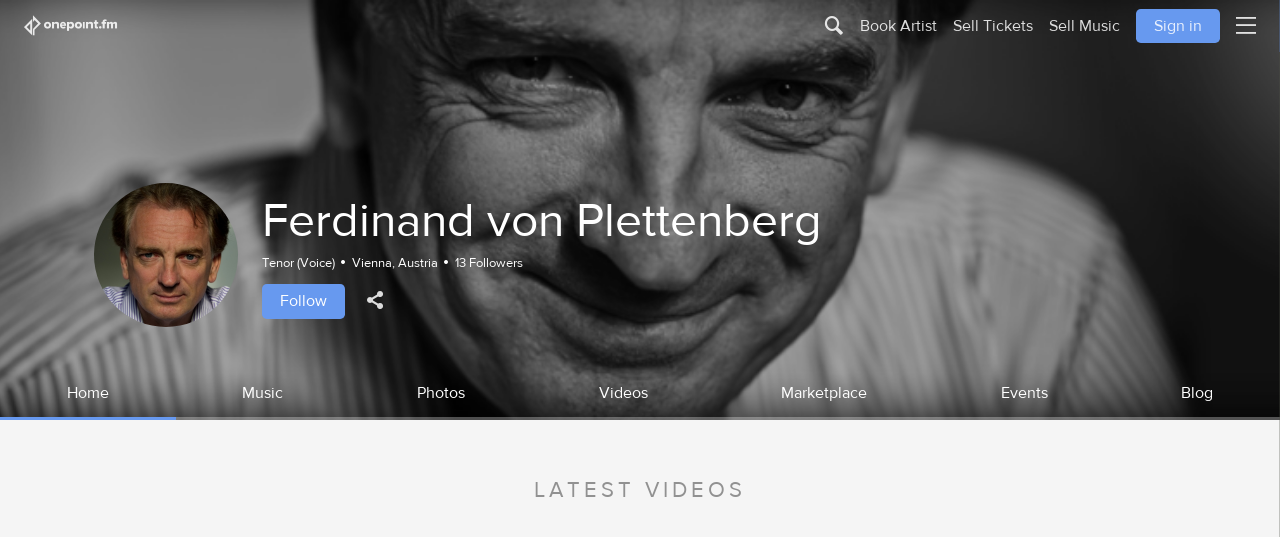

--- FILE ---
content_type: text/html; charset=UTF-8
request_url: https://www.onepointfm.com/ferdinandvonplettenberg
body_size: 12406
content:
<!DOCTYPE HTML>
<html xmlns="http://www.w3.org/1999/xhtml" xml:lang="en" lang="en">
    <head>
        <meta charset="UTF-8">
        <link rel="apple-touch-icon" sizes="57x57" href="/design/onepoint/icons/apple-touch-icon-57x57.png">
        <link rel="apple-touch-icon" sizes="60x60" href="/design/onepoint/icons/apple-touch-icon-60x60.png">
        <link rel="apple-touch-icon" sizes="72x72" href="/design/onepoint/icons/apple-touch-icon-72x72.png">
        <link rel="apple-touch-icon" sizes="76x76" href="/design/onepoint/icons/apple-touch-icon-76x76.png">
        <link rel="apple-touch-icon" sizes="114x114" href="/design/onepoint/icons/apple-touch-icon-114x114.png">
        <link rel="apple-touch-icon" sizes="120x120" href="/design/onepoint/icons/apple-touch-icon-120x120.png">
        <link rel="apple-touch-icon" sizes="144x144" href="/design/onepoint/icons/apple-touch-icon-144x144.png">
        <link rel="apple-touch-icon" sizes="152x152" href="/design/onepoint/icons/apple-touch-icon-152x152.png">
        <link rel="apple-touch-icon" sizes="180x180" href="/design/onepoint/icons/apple-touch-icon-180x180.png">
        <link rel="icon" type="image/png" href="/design/onepoint/icons/favicon-32x32.png" sizes="32x32">
        <link rel="icon" type="image/png" href="/design/onepoint/icons/favicon-194x194.png" sizes="194x194">
        <link rel="icon" type="image/png" href="/design/onepoint/icons/favicon-96x96.png" sizes="96x96">
        <link rel="icon" type="image/png" href="/design/onepoint/icons/android-chrome-192x192.png" sizes="192x192">
        <link rel="icon" type="image/png" href="/design/onepoint/icons/favicon-16x16.png" sizes="16x16">
        <link rel="manifest" href="/design/onepoint/icons/manifest.json">
        <meta name="apple-mobile-web-app-title" content="onepoint.fm">
        <meta name="application-name" content="onepoint.fm">
        <meta name="msapplication-TileColor" content="#3d3d3d">
        <meta name="msapplication-TileImage" content="/design/onepoint/icons/mstile-144x144.png">
        <meta name="theme-color" content="#ffffff">
        <title>Ferdinand von Plettenberg</title>
        <meta name="y_key" content="76607ce3d4a90ccd" />
        <meta name="google-site-verification" content="dzaz_rmKCRYJt8z1fLt87zp0NBO3xwaAqkniawkJOdI" />
        <meta name="msvalidate.01" content="95E2762823C26383BD10C8483C7AA01B" />
        <meta name="viewport" content="width=device-width, initial-scale=1.0, maximum-scale=1.0, user-scalable=0" />
        <link rel="alternate" href="https://www.onepointfm.com/de/ferdinandvonplettenberg" hreflang="de" />
        <link rel="alternate" href="https://www.onepointfm.com/en/ferdinandvonplettenberg" hreflang="en" />
        <link rel="alternate" href="https://www.onepointfm.com/de-de/ferdinandvonplettenberg" hreflang="de-de" />
        <link rel="alternate" href="https://www.onepointfm.com/en-de/ferdinandvonplettenberg" hreflang="en-de" />
        <link rel="alternate" href="https://www.onepointfm.com/de-at/ferdinandvonplettenberg" hreflang="de-at" />
        <link rel="alternate" href="https://www.onepointfm.com/en-at/ferdinandvonplettenberg" hreflang="en-at" />
        <link rel="alternate" href="https://www.onepointfm.com/de-ch/ferdinandvonplettenberg" hreflang="de-ch" />
        <link rel="alternate" href="https://www.onepointfm.com/en-ch/ferdinandvonplettenberg" hreflang="en-ch" />
<script>(function(w,d,s,l,i){w[l]=w[l]||[];w[l].push({'gtm.start':
new Date().getTime(),event:'gtm.js'});var f=d.getElementsByTagName(s)[0],
j=d.createElement(s),dl=l!='dataLayer'?'&l='+l:'';j.async=true;j.src=
'https://www.googletagmanager.com/gtm.js?id='+i+dl;f.parentNode.insertBefore(j,f);
})(window,document,'script','dataLayer','GTM-WSKWNSZ');</script>
        <link rel="stylesheet" type="text/css" media="all" href="/design/onepoint/css/opfm.css?ts=1531933270" />
        <link rel="stylesheet" type="text/css" media="all" href="/design/onepoint/css/3rdparty.css?ts=1519672176" />
<script type="text/javascript" src="/js/opfm.min.js?ts=1527527829"></script>        <script type="text/javascript">
            leo.controls.googleLocation.apiKey = 'AIzaSyChuaZZikwgNvvw5GHKX_G1Ebf0uih-IRI';        

leo.translation =  {
    deleteConfirmationText                  : "Are you sure that you want to delete this?",
    deleteItemConfirmationText              : "Are you sure that you want to delete this %ITEM_TYPE%?",
    itemTypeText                            : {
        'blog':         "blog",
        'event':        "event",
        'photo':        "photo",
        'marketplace':  "marketplace item",
        'music':        "track",
        'album':        "album",
        'space':        "space",
        'video':        "video",
    },
    multiLangAlreadyAddedText               : "This language was already added",
    multiLangSelectLangText                 : "Please select a language from the list",
    editAddEmptyLineText                    : "Can't add incomplete entry",
    maximumParallelUploadsText              : "You've reached the limit of parallel uploads. Continue to add files, once one of the active uploads was completed.",
    takeDownUploadText                      : "Do you really want to take down this release? A take down will remove it from all digital distribution stores.",
    sharedSuccess                           : "Successfully shared",
    sharedFail                              : "Sharing failed",
    paymentFailed                           : "Your payment transaction can't be completed. Please contact our support.",
    paymentCancelled                        : "You've cancelled the payment transaction",
    paymentSuccessful                       : "Payment completed",
    paymentPending                          : "Payment transaction pending. We'll inform you, once we receive the final payment status.",
    enterValidDate                          : "Please enter a valid date.",
    deleteSocnetAccountConfirmationText     : "Do you really want to disconnect this social network account from onepoint.fm?",
    eventArtistApprovalRequired             : "This user didn't confirm yet that he'll be part of this event.",
    loadMoreItems                           : "Loading more items ...",
    ratingText                              : {
        '0':        "Your rating",
        '1':        "Horrible",
        '2':        "Bad",
        '3':        "Ok",
        '4':        "Good",
        '5':        "Excellent"    },
    eventDateFormat: "%MONTH_SHORT% '%YEAR%",
    monthNamesShort: {
        '0':        "Jan",
        '1':        "Feb",
        '2':        "Mar",
        '3':        "Apr",
        '4':        "May",
        '5':        "Jun",
        '6':        "Jul",
        '7':        "Aug",
        '8':        "Sep",
        '9':        "Oct",
        '10':       "Nov",
        '11':       "Dec"    },
    datatableLanguage                       : {
        'emptyTable': "Currently no data available."    },
    cancelOfferConfirmationText              : "Do you really want to cancel this offer? We won't refund service fees, if you've already booked an artist or received three matching applications."}
            $(window).load(function() {
                leo.nal.init();
                leo.page.init();
                leo.form.init();
                leo.player.init();

                if (window.location.hash.length > 1) {
                    leo.page.scrollTo(window.location.hash);
                }

                $("body").removeClass("loading");
            });
        </script>
<script type="text/javascript">
    var _gaq = _gaq || [];
    _gaq.push(['_setAccount', 'UA-27367315-1']);
    _gaq.push(['_trackPageview']);

    (function() {
        var ga = document.createElement('script'); ga.type = 'text/javascript'; ga.async = true;
        ga.src = ('https:' == document.location.protocol ? 'https://ssl' : 'http://www') + '.google-analytics.com/ga.js';
        var s = document.getElementsByTagName('script')[0]; s.parentNode.insertBefore(ga, s);
    })();

</script>
    </head>
    <body class="loading">
<noscript><iframe src="https://www.googletagmanager.com/ns.html?id=GTM-WSKWNSZ"
height="0" width="0" style="display:none;visibility:hidden"></iframe></noscript>
<div class="modal fade " id="modal-confirm" tabindex="-1" role="dialog" aria-hidden="true">
    <div class="modal-dialog-wrapper">
        <div class="modal-dialog-container">
            <div class="modal-fixed">
                <div class="alert-container op-alert-container"></div>
                <div class="modal-close-container">
                    
    <a href="javascript:void(0);" title="Close" class="btn btn-icon modal-close" data-dismiss="modal" aria-label="Close" onclick="/* leo.socnet.fbadd(); */ return false;"><i class="icon-close"></i></a>                </div>
            </div>
            <div class="modal-dialog modal-sm" role="document">
                <div class="modal-title"><h2>Confirm</h2></div>
                <div class="modal-content">
                    
<p class="op-confirm-text"></p>

<div class="modal-controls">
    <button onclick="leo.modal.close();" title="Back" class="btn btn btn-secondary modal-control-btn" type="reset" id="confirm-cancel-btn">Back</button>
    <button onclick="$('#modal-confirm').trigger('confirmed'); leo.modal.close(); return false;" title="Remove" class="btn btn btn-danger modal-control-btn op-confirm-btn" type="submit" id="confirm-submit-btn">Remove</button>
</div>                </div>
            </div>
        </div>
    </div>
</div><div id="player">
    <div id="op-player-master"></div>
    <div class="player-container">
        <div class="player-controls-left hidden-xs-down">
            
    <a href="javascript:void(0);" title="Previous track" class="btn btn-link player-btn op-player-prev" ><i class="icon-previous"></i></a>            
    <a href="javascript:void(0);" title="Play" class="btn btn-link player-btn-lg op-player-play" ><i class="icon-play"></i></a>            
    <a href="javascript:void(0);" title="Pause" class="btn btn-link player-btn-lg op-player-pause" ><i class="icon-pause"></i></a>            
    <a href="javascript:void(0);" title="Next track" class="btn btn-link player-btn op-player-next" ><i class="icon-next"></i></a>        </div>
        <a href="javascript:void(0);" style="background-image:url('/design/onepoint/img/dummy/default.png')" class="player-artwork op-avatar nal"></a>
        <div class="player-info">
            <div class="player-info-title op-title">Loading...</div>
            <small class="player-info-artist op-artist"></small>
        </div>
        <div class="player-queue-open player-controls-right">
            
    <a href="javascript:void(0);" title="Show queue" class="btn btn-icon player-btn" data-toggle="modal" data-target="#modal-player-queue"><i class="icon-feed"></i></a>            
    <a href="javascript:void(0);" title="Close music player" class="btn btn-icon player-btn" id="close-player" onclick="leo.player.close();"><i class="icon-close"></i></a>        </div>
    </div>
    <div class="player-progress">
        <div class="player-load op-load-progress"></div>
        <div class="player-play op-play-progress"></div>
    </div>
</div>

<div class="modal fade " id="modal-player-queue" tabindex="-1" role="dialog" aria-hidden="true">
    <div class="modal-dialog-wrapper">
        <div class="modal-dialog-container">
            <div class="modal-fixed">
                <div class="alert-container op-alert-container"></div>
                <div class="modal-close-container">
                    
    <a href="javascript:void(0);" title="Close" class="btn btn-icon modal-close" data-dismiss="modal" aria-label="Close" onclick="/* leo.socnet.fbadd(); */ return false;"><i class="icon-close"></i></a>                </div>
            </div>
            <div class="modal-dialog modal-md" role="document">
                <div class="modal-title"><h2>Player queue</h2></div>
                <div class="modal-content">
                    <div class="row">
    <div class="player-queue-controls btn-group-justified">
        
    <a href="javascript:void(0);" title="Previous track" class="btn btn-primary op-player-prev player-queue-control-prev" ><i class="icon-previous"></i></a>        
    <a href="javascript:void(0);" title="Play" class="btn btn-primary op-player-play player-queue-control-play" ><i class="icon-play"></i></a>        
    <a href="javascript:void(0);" title="Pause" class="btn btn-primary op-player-pause player-queue-control-pause" ><i class="icon-pause"></i></a>        
    <a href="javascript:void(0);" title="Next track" class="btn btn-primary op-player-next player-queue-control-next" ><i class="icon-next"></i></a>    </div>
    <div class="player-queue-item op-player-queue-item-template" style="display: none" role="button" tabindex="0">
                        <div class="player-queue-artwork">
            <a href="javascript:void(0);" class="op-avatar"></a>
        </div>
        <div class="player-queue-info">
            <div class="player-queue-info-title op-title">Unnamed</div>
            <small class="player-queue-info-artist op-artist">Unnamed</small>
        </div>
        <div class="player-queue-item-controls op-controls">
                        
    <a href="javascript:void(0);" title="Remove this track from the queue" class="btn btn-icon text-danger op-delete" ><i class="icon-hide"></i></a>        </div>
    </div>
</div>
<div class="modal-controls">
    
    <a href="javascript:void(0);" title="Close" class="btn btn-secondary modal-control-btn" onclick="leo.modal.close();">Close</a></div>
                </div>
            </div>
        </div>
    </div>
</div>        <div class="modal fade" id="ajaxModal" tabindex="-1" role="dialog" aria-hidden="true"></div>
        <div class="modal fade" id="socnetModal" tabindex="-1" role="dialog" aria-hidden="true" data-backdrop="true"></div>
        <div id="site-content" class="">
<div id="frontend">
     
        <script type="text/javascript">
            document.title = "Ferdinand von Plettenberg";
        </script>
    <header id="header">
    <nav id="nav-top-main" class="nav-topbar">
    
    <a href="https://www.onepointfm.com/en/" title="onepoint.fm" class="btn btn-icon nav-topbar-btn nal" id="logo-top"><i class="icon-logo-full nav-topbar-btn-icon hidden-sm-down"></i><i class="icon-logo nav-topbar-btn-icon hidden-md-up"></i></a>
    <a href="javascript:void(0);" title="Shopping cart" class="btn btn-icon nav-topbar-btn op-cart-topnav hidden-xl-down" id="cart-open-top" onclick="leo.modal.open({href: '/core/shoppingcart/overlay'});"><i class="icon-cart nav-topbar-btn-icon"></i><span class="badge badge-primary badge-pill nav-topbar-btn-icon-badge op-cart-topnav-count">0</span></a>
    <a href="javascript:void(0);" title="Search onepoint.fm" class="btn btn-icon nav-topbar-btn" id="search-open-top" onclick="leo.search.showSearchCriteria('/en/live-music'); return false;"><i class="icon-search nav-topbar-btn-icon"></i></a>
    <a href="javascript:void(0);" title="Book Artist" class="btn btn-icon nav-topbar-btn hidden-xs-down" id="book-artist-top" onclick="if ($('.bookartist.landinx').length > 0) { leo.page.ajaxCall('/personal/bookartist/checkandcreateoffer'); } else { leo.nal.load('/en/musicians-for-hire'); return false;}">Book Artist</a>
    <a href="javascript:void(0);" title="Sell Tickets" class="btn btn-icon nav-topbar-btn hidden-xs-down nal" id="host-concert-top" onclick="leo.nal.load('/en/sell-concert-tickets'); return false;">Sell Tickets</a>
    <a href="javascript:void(0);" title="Sell Music" class="btn btn-icon nav-topbar-btn hidden-xs-down nal" id="sell-music-top" onclick="leo.nal.load('/personal/upload/intro'); return false;">Sell Music</a>
    <a href="javascript:void(0);" title="Sign in" class="btn btn-primary nav-topbar-btn hidden-xs-down" data-toggle="modal" id="signin-top" onclick="leo.page.showLoginOverlay();">Sign in</a>
    <a href="javascript:void(0);" title="Open main menu" class="btn btn-icon nav-topbar-btn" id="nav-topbar-open" onclick="leo.page.switchScene('menu');"><i class="icon-menu nav-topbar-btn-icon"></i> <span hidden class="unread-indicator nav-topbar-unread-indicator op-unread-flag"></span></a>    <div class="alert-container op-alert-container">
        <div class="alert alert-global alert-template op-alert-template" role="alert" style="display:none;">
            <div class="alert-content">
                <div class="alert-message op-alert-message alert-content-icon"></div>
                <button type="button" class="close btn btn-icon" data-dismiss="alert" aria-label="Close">
                    <span aria-hidden="true"><i class="icon-close"></i></span>
                </button>
            </div>
        </div>
    </div>
</nav>
<div class="scene scene-menu scene-menu-main scene-offscreen">
    <nav id="nav-menu-main">
        <div class="nav-topbar">
            
    <a href="javascript:void(0);" title="Close side panel" class="btn btn-block nav-topbar-back-btn" onclick="leo.page.switchScene('main');"><i class="icon-arrow-left nav-topbar-icon"></i> <span class="nav-topbar-back-btn-title"></span></a>        </div>
        <div class="scene-offscreen-scrollable">
            <div class="scene-offscreen-scrollable-container">
                <ul class="menu-main-items">

                    
                    
                        
    <a href="https://www.onepointfm.com/en/" title="onepoint.fm" class="btn text-white menu-main-item-btn-block menu-main-item-btn" >Home</a>
                        <li class="menu-main-separator"></li>
                                                <li class="menu-main-item">
                            
    <a href="/en/live-music" title="Discover local concerts" class="btn menu-main-item-btn-block nal menu-main-item-btn" data-scrollto="body">Discover local concerts</a>                        </li>

                        
                        <li class="menu-main-separator"></li>
                                                <li class="menu-main-item">
                        
    <a href="/en/musicians-for-hire" title="Book Artist for an event" class="btn menu-main-item-btn-block nal menu-main-item-btn" data-scrollto="body">Book Artist for an event</a>                        </li>
                        <li class="menu-main-item">
                        
    <a href="/en/personal/bookartist/musiclovers" title="Book Artist for your living room" class="btn menu-main-item-btn-block nal menu-main-item-btn" data-scrollto="body">Book Artist for your living room</a>                        </li>
                        <li class="menu-main-item">
                        
    <a href="/en/wedding-music" title="Book Artist for a wedding" class="btn menu-main-item-btn-block nal menu-main-item-btn" data-scrollto="body">Book Artist for a wedding</a>                        </li>

                        <li class="menu-main-separator"></li>
                        <li class="menu-main-item">
                        
    <a href="/en/sell-concert-tickets" title="Sell Tickets" class="btn menu-main-item-btn-block nal menu-main-item-btn" data-scrollto="body">Sell Tickets</a>                        </li>
                                                <li class="menu-main-item">
                            
    <a href="/personal/upload/intro" title="Sell Music" class="btn menu-main-item-btn-block nal menu-main-item-btn" data-scrollto="body">Sell Music</a>                        </li>
                                            
                    <li class="menu-main-separator"></li>
                    <li class="menu-main-item">
                    
    <a href="javascript:void(0);" title="Sign in / Register" class="btn btn-primary menu-main-item-btn menu-main-item-signin-signup" data-toggle="modal" onclick="leo.page.showLoginOverlay();">Sign in / Register</a><div class="dropdown ">
    <a href="javascript:void(0);" title="English" class="dropdown-toggle btn menu-main-item-btn menu-main-item-language-switch" id="lang6914ecf186c1a" role="button" data-toggle="dropdown" aria-haspopup="true" aria-expanded="false" aria-labelledby="lang6914ecf186c1a">English <i class="icon-arrow-down"></i></a>
    <div class="dropdown-menu dropdown-menu-right " aria-labelledby="lang6914ecf186c1a">
                    <a  class="dropdown-item " id="lang6914ecf186c1a-0" title="Deutsch" href="?lang=de" >Deutsch</a>            </div>
</div>                    </li>
                </ul>
                <div class="container-fluid">
                                    </div>
            </div>
        </div>
        <script>
            $('#nav-menu-main .nav-topbar-back-btn-title').html("Hi, welcome to onepoint.fm!");
        </script>
    </nav>
</div>
</header>
<div class="scene scene-aside scene-offscreen">
<aside class="" id="aside">
    <nav id="nav-top-aside">
        <div class="nav-topbar">
            
    <a href="javascript:void(0);" title="Close side panel" class="btn btn-block nav-topbar-back-btn" onclick="leo.page.closeASide(); return false;"><i class="icon-arrow-left nav-topbar-icon"></i> <span class="nav-topbar-back-btn-title"></span> <i class="icon-arrow-left nav-topbar-icon" style="visibility:hidden"></i></a>        </div>
    </nav>
    <div class="scene-offscreen-scrollable">
        <div class="scene-offscreen-scrollable-container">        </div>
    </div>
</aside></div>
<div class="scene scene-main">
    <main class="profile" id="main" >
    <div class="past-scroll-top-trigger"></div><!-- UserPiwik -->
<script type="text/javascript"> 
    try {
        var ownerId = 1682;
        var userPiwikTracker = Piwik.getTracker("/userPiwik//piwik.php", ownerId);
        userPiwikTracker.setDocumentTitle("page ");
        userPiwikTracker.setCookiePath('/' + ownerId);
        userPiwikTracker.trackPageView();
        userPiwikTracker.enableLinkTracking();
    } catch( err ) {}
</script>
<!-- End UserPiwik Tag -->

<section class="page-section profile-header op-profile-header">
    <div class="profile-header-image" style="background-image:url('https://www.onepointfm.com/files/03/16/42/_31642')"></div>
    <div class="profile-header-content">
        <div class="profile-header-avatar" style="background-image:url('https://www.onepointfm.com/files/34/94/26/_349426')">
        </div>
        <header class="profile-header-header">
            <div class="profile-header-title">
                <h1>
                    Ferdinand von Plettenberg                                    </h1>
                            </div>
            <small class="profile-header-meta">
                <span>Tenor (Voice)</span>
                                            <span>Vienna, Austria</span>
                        <span class="op-follower-count-1682">13 Followers</span>            </small>
            <div class="profile-header-controls">
                
    <a href="javascript:void(0);" title="Click to follow Ferdinand von Plettenberg" class="btn btn-primary op-follow-button-1682 op-nal-ignore" role="button" aria-pressed="false" id="profile-header-follow--1-follow" onclick="leo.form.connect('1682', 'connect', false); return false;">Follow</a>
<script type="text/javascript">
    $(window).load(function() {
        leo.socnet.info['profile-share6914ecf189e73'] = {"name":"Ferdinand von Plettenberg","text":"","link":"https:\/\/www.onepointfm.com\/en\/ferdinandvonplettenberg","picture":"https:\/\/www.onepointfm.com\/files\/34\/94\/26\/_349426"}    });
</script>

<div class="dropup profile-header-share card-share-btn">
    <a href="javascript:void(0);" title="Share" class="dropdown-toggle btn btn-icon text-white" id="profile-share6914ecf189e73" role="button" data-toggle="dropdown" aria-haspopup="true" aria-expanded="false" ><i class="icon-share"></i></a>
    <div class="dropdown-menu dropdown-menu-right " aria-labelledby="profile-share6914ecf189e73">
                    <a  onclick="leo.socnet.facebookSimpleShare('profile-share6914ecf189e73');"  class="dropdown-item btn-outline-facebook" id="profile-share6914ecf189e73-1" title="Facebook" href="javascript:void(0);" ><i class="icon-facebook"></i> Facebook</a>                    <a  onclick="leo.socnet.twitterSimpleShare('profile-share6914ecf189e73');"  class="dropdown-item btn-outline-twitter" id="profile-share6914ecf189e73-2" title="Twitter" href="javascript:void(0);" ><i class="icon-twitter"></i> Twitter</a>            </div>
</div>
                
            </div>
        </header>
    </div>

    <div class="profile-header-menu-container">
    <div class="profile-header-menu-bg" style="background-image:url('https://www.onepointfm.com/files/03/16/42/_31642')"></div>
    <div class="profile-header-menu">
        <nav class="btn-group-justified btn-group-overflow op-profile-header-menu">
        
            
    <a href="https://www.onepointfm.com/en/ferdinandvonplettenberg" title="Home" class="btn profile-header-menu-btn btn-tab nal active" data-target="#main" data-loadType="main" id="profile-menu-home">Home</a>
        
            
    <a href="https://www.onepointfm.com/en/ferdinandvonplettenberg/music" title="Music" class="btn profile-header-menu-btn btn-tab nal " data-target="#main" data-loadType="main" id="profile-menu-music">Music</a>
        
            
    <a href="https://www.onepointfm.com/en/ferdinandvonplettenberg/albums" title="Photos" class="btn profile-header-menu-btn btn-tab nal " data-target="#main" data-loadType="main" id="profile-menu-photos">Photos</a>
        
            
    <a href="https://www.onepointfm.com/en/ferdinandvonplettenberg/videos" title="Videos" class="btn profile-header-menu-btn btn-tab nal " data-target="#main" data-loadType="main" id="profile-menu-videos">Videos</a>
        
            
    <a href="https://www.onepointfm.com/en/ferdinandvonplettenberg/marketplace" title="Marketplace" class="btn profile-header-menu-btn btn-tab nal " data-target="#main" data-loadType="main" id="profile-menu-marketplace">Marketplace</a>
        
            
    <a href="https://www.onepointfm.com/en/ferdinandvonplettenberg/events" title="Events" class="btn profile-header-menu-btn btn-tab nal " data-target="#main" data-loadType="main" id="profile-menu-events">Events</a>
        
            
    <a href="https://www.onepointfm.com/en/ferdinandvonplettenberg/blog" title="Blog" class="btn profile-header-menu-btn btn-tab nal " data-target="#main" data-loadType="main" id="profile-menu-blog">Blog</a>
                </nav>
        <script>
            $(document).ready(function() {
                leo.page.scrollInViewHorizontal('.op-profile-header-menu', '.profile-header-menu a.active');
            });
         </script>
    </div>
</div>


</section>    <section class="page-section profile-videos">
        <header class="section-header">
        <div class="section-header-title">
        <h2>Latest videos</h2>                    </div>
    </header>        <div class="swiper-stage op-swiper-parent-swiper-profile-video-container">

    <div class="swiper-container swiper-fill swiper-apply-container profile-video-container swiper-profile-video-container  ">
        <div class="swiper-wrapper">
            <div class="swiper-slide" data-item-id="14753" >
                    <div class="swiper-slide-container"><div class="container"><div class="profile-video-overview-item" onclick="leo.modal.open({href: '/page/video/detail/itemId/14753'});" style="background-image:url('https://img.youtube.com/vi/QLNqStr-13o/hqdefault.jpg')">
    <a href="javascript:void(0);" title="Start playing Nessun dorma - Ferdinand von Plettenberg" class="profile-video-overview-play btn text-white" id="profile-videos-container-1"><i class="icon-video"></i></a></div></div></div>                    
                </div>
                <div class="swiper-slide" data-item-id="12365" >
                    <div class="swiper-slide-container"><div class="container"><div class="profile-video-overview-item" onclick="leo.modal.open({href: '/page/video/detail/itemId/12365'});" style="background-image:url('https://img.youtube.com/vi/4XpxJyuxUgM/hqdefault.jpg')">
    <a href="javascript:void(0);" title="Start playing Freischütz Durch die Wälder...(Ferdinand von Plettenberg) " class="profile-video-overview-play btn text-white" id="profile-videos-container-2"><i class="icon-video"></i></a></div></div></div>                    
                </div>
                        </div>
            </div>

            <div class="swiper-container swiper-thumbnails">
            <div class="swiper-wrapper">
                                    <div class="swiper-slide">
                                                    <img class="swiper-slide-img" src="https://img.youtube.com/vi/QLNqStr-13o/hqdefault.jpg"/>
                                            </div>
                                        <div class="swiper-slide">
                                                    <img class="swiper-slide-img" src="https://img.youtube.com/vi/4XpxJyuxUgM/hqdefault.jpg"/>
                                            </div>
                                </div>
        </div>
    
        <div class="swiper-buttons">
        <div class="swiper-button-prev"></div>
        <div class="swiper-button-next"></div>
    </div>
    </div>
<script type="text/javascript">
    $(document).ready(function() {
        var gallerySwiper = new Swiper('.swiper-profile-video-container',{
            autoHeight:true,
            onInit: function(swiper) {  swiper.onResize(); setTimeout(function () {
                swiper.onResize();
            }, 500); },
            a11y: true,
            resistanceRatio: 0.5,
            spaceBetween: 32,
                            paginationClickable:true,
                                nextButton:'.op-swiper-parent-swiper-profile-video-container .swiper-button-next',
                prevButton:'.op-swiper-parent-swiper-profile-video-container .swiper-button-prev',
                slidesPerView:1,autoHeight:true,slidesPerGroup:1,loop:false,            initialSlide: 0        });

        
            var gallerySwiperThumbnails = new Swiper('.swiper-profile-video-container ~ .swiper-thumbnails',{
                centeredSlides: true,
                slidesPerView: 'auto',
                slideToClickedSlide: true,
                grabCursor: true,
                //loop:true,
                a11y: true,
                                    nextButton:'.op-swiper-parent-swiper-profile-video-container .swiper-button-next',
                    prevButton:'.op-swiper-parent-swiper-profile-video-container .swiper-button-prev',
                                initialSlide: 0            });
            gallerySwiper.params.control = gallerySwiperThumbnails;
            gallerySwiperThumbnails.params.control = gallerySwiper;
        
    });
</script>
<!-- <style>
.swiper-thumbnails .swiper-slide.swiper-slide-active {border:5px solid red;}
</style> -->
<footer class="section-footer section-footer-hr">
        <div class="section-footer-buttons">
	    	        <a href="https://www.onepointfm.com/en/ferdinandvonplettenberg/videos" title="View all videos" class="nal btn btn-link text-primary link-aside link-underline" onclick="" data-scrollto="body">View all videos</a>
		    </div>
      
</footer>    </section>
    <section class="page-section profile-marketplace">
        <header class="section-header">
        <div class="section-header-title">
        <h2>Recent release</h2>                    </div>
    </header>        <div class="container">
            <div class="card card-marketplace card-main" data-toggle="scene" data-target="aside">
    <div class="card-marketplace-bg" style="background-image:url(/files/11/25/89/_112589)"></div>
    <div class="card-marketplace-content">
        <div class="card-marketplace-artwork-container">
            <div role="button" class="card-marketplace-artwork nal" style="background-image:url(/files/11/25/89/_112589)"   data-link="https://www.onepointfm.com/en/ferdinandvonplettenberg/marketplace/12929" data-target="#aside"></div>
                            <div class="card-marketplace-buy">
                    <div class="dropup card-marketplace-buy-btn">
    <a href="javascript:void(0);" title="Buy" class="dropdown-toggle btn btn-block btn-secondary" id="card-marketplace-buy-12929" role="button" data-toggle="dropdown" aria-haspopup="true" aria-expanded="false" >Buy</a>
    <div class="dropdown-menu dropdown-menu-left " aria-labelledby="card-marketplace-buy-12929">
                    <a  target="_blank"  class="dropdown-item " id="card-marketplace-buy-12929-1" title="Download on iTunes Store" href="http://itunes.apple.com/at/album/do-it-again/id530572958" ><i class="icon-cart dropdown-item-icon"></i> Download on iTunes Store</a>            </div>
</div>                </div>
                    </div>
        <header class="card-marketplace-header">
                        <div class="card-marketplace-title">
                <h3>
                    
    <a href="https://www.onepointfm.com/en/ferdinandvonplettenberg/marketplace/12929" title="More information about Do It Again" class="nal" data-target="#aside" id="card-marketplace-title-12929">Do It Again</a>                </h3>
                            </div>
            <div class="card-marketplace-author">
                

    <a href="https://www.onepointfm.com/en/ferdinandvonplettenberg" title="Ferdinand von Plettenberg" class="link-underline nal" data-scrollto="body">Ferdinand von Plettenberg</a>            </div>
            <small class="card-marketplace-meta">
                                                            </small>
        </header>
    </div>
            <div class="card-marketplace-controls">
        <div class="card-interestedby op-commentedby-wrapper-12929">

    <a href="https://www.onepointfm.com/en/ferdinandvonplettenberg/marketplace/12929/comment" title="Be the first to comment" class="btn btn-icon card-comment-btn nal nal" data-target="#aside" data-comment-btn-itemid="12929" data-scrollto=".op-comment-item:last-child,.op-comment-list" id="op-comment-btn6914ecf1906b4" onclick="$('body').one('nalLoadedStatic', function() { leo.page.showLoginOverlay(function() { $('.op-comment-input').focus();}); }); return true;  "><i class="icon-comment"></i> <span class="op-comment-btn-count card-comment-btn-count"></span><span class="card-comment-btn-text op-comment-btn-text">Be the first to comment</span></a>    <script>
        $(document).ready(function () {
                        $('.op-commentedby-wrapper-12929').closest('.card').removeClass('card-has-interested');
                    });
    </script>
</div>

        
<script type="text/javascript">
    $(window).load(function() {
        leo.socnet.info['profile-share6914ecf190c3c'] = {"name":"Do It Again","text":"","link":"https:\/\/www.onepointfm.com\/en\/ferdinandvonplettenberg\/marketplace\/12929","picture":"\/files\/11\/25\/89\/_112589"}    });
</script>

<div class="dropup card-share-btn">
    <a href="javascript:void(0);" title="Share" class="dropdown-toggle btn btn-icon card-marketplace-share-btn" id="profile-share6914ecf190c3c" role="button" data-toggle="dropdown" aria-haspopup="true" aria-expanded="false" ><i class="icon-share"></i></a>
    <div class="dropdown-menu dropdown-menu-right " aria-labelledby="profile-share6914ecf190c3c">
                    <a  onclick="leo.socnet.facebookSimpleShare('profile-share6914ecf190c3c');"  class="dropdown-item btn-outline-facebook" id="profile-share6914ecf190c3c-1" title="Facebook" href="javascript:void(0);" ><i class="icon-facebook"></i> Facebook</a>                    <a  onclick="leo.socnet.twitterSimpleShare('profile-share6914ecf190c3c');"  class="dropdown-item btn-outline-twitter" id="profile-share6914ecf190c3c-2" title="Twitter" href="javascript:void(0);" ><i class="icon-twitter"></i> Twitter</a>            </div>
</div>    </div>
</div>
        </div>
        <footer class="section-footer section-footer-hr">
        <div class="section-footer-buttons">
	    	        <a href="https://www.onepointfm.com/en/ferdinandvonplettenberg/marketplace" title="View all releases" class="nal btn btn-link text-primary link-aside link-underline" onclick="" data-scrollto="body">View all releases</a>
		    </div>
      
</footer>    </section>


    <section class="page-section profile-tracks">
        <header class="section-header">
        <div class="section-header-title">
        <h2>Latest tracks</h2>                    </div>
    </header>        <div class="container">
                    <div class="card card-music card-main">
    <div class="card-music-artwork">
        <div class="card-music-artwork-bg" style="background-image:url(https://www.onepointfm.com/files/34/94/26/_349426)"></div>
                <div class="card-music-artwork-content">
            <a href="https://www.onepointfm.com/en/ferdinandvonplettenberg"  class="card-music-artwork-avatar" data-scrollto="body" onclick="" style="background-image:url('https://www.onepointfm.com/files/34/94/26/_349426')" title="Ferdinand von Plettenberg"></a>            <div class="card-music-author">
                <div class="card-music-author-name">
                    

    <a href="https://www.onepointfm.com/en/ferdinandvonplettenberg" title="Ferdinand von Plettenberg" class="link-underline nal text-white" data-scrollto="body">Ferdinand von Plettenberg</a>                </div>
                <small class="card-music-author-type">Tenor (Voice)</small>
            </div>
        </div>
        <div class="card-music-playpause">
            
    <a href="javascript:void(0);" title="Start playing Bruckner: Te Deum" class="btn btn-primary music-playpause-btn op-play-button" data-id="21363"><i class="icon-play"></i></a>        </div>
    </div>
    <div class="card-music-info">
        <header class="card-music-header">
            <div class="card-music-title">
                <h3>
                    
    <a href="https://www.onepointfm.com/en/ferdinandvonplettenberg/music/21363" title="More information about Bruckner: Te Deum" class="nal" data-target="#aside" id="card-music-title-21363">Bruckner: Te Deum</a>                </h3>
                            </div>
            <small class="card-music-meta">
                                    <span><span class="badge badge-pill badge-default">Classical</span></span>
                                <span><i class="icon-music text-muted"></i> 01:32</span>
                <span><i class="icon-time text-muted"></i> <span class="hidden-xs-down timeago">12 years ago</span><span class="hidden-sm-up timeago">12y</span></span>
            </small>
        </header>
                <div class="card-music-controls">
            <div class="card-interestedby op-commentedby-wrapper-21363">

    <a href="https://www.onepointfm.com/en/ferdinandvonplettenberg/music/21363/comment" title="Be the first to comment" class="btn btn-icon card-comment-btn nal nal" data-target="#aside" data-comment-btn-itemid="21363" data-scrollto=".op-comment-item:last-child,.op-comment-list" id="op-comment-btn6914ecf193831" onclick="$('body').one('nalLoadedStatic', function() { leo.page.showLoginOverlay(function() { $('.op-comment-input').focus();}); }); return true;  "><i class="icon-comment"></i> <span class="op-comment-btn-count card-comment-btn-count"></span><span class="card-comment-btn-text op-comment-btn-text">Be the first to comment</span></a>    <script>
        $(document).ready(function () {
                        $('.op-commentedby-wrapper-21363').closest('.card').removeClass('card-has-interested');
                    });
    </script>
</div>

            
    <a href="javascript:void(0);" title="Add Bruckner: Te Deum to queue" class="btn btn-icon op-queue-button" data-id="21363"><i class="icon-add-to-queue"></i></a>                        
<script type="text/javascript">
    $(window).load(function() {
        leo.socnet.info['profile-share6914ecf19416c'] = {"name":"Bruckner: Te Deum","text":"","link":"https:\/\/www.onepointfm.com\/en\/ferdinandvonplettenberg\/music\/21363","picture":"https:\/\/www.onepointfm.com\/files\/34\/94\/26\/_349426"}    });
</script>

<div class="dropup card-share-btn">
    <a href="javascript:void(0);" title="Share" class="dropdown-toggle btn btn-icon" id="profile-share6914ecf19416c" role="button" data-toggle="dropdown" aria-haspopup="true" aria-expanded="false" ><i class="icon-share"></i></a>
    <div class="dropdown-menu dropdown-menu-right " aria-labelledby="profile-share6914ecf19416c">
                    <a  onclick="leo.socnet.facebookSimpleShare('profile-share6914ecf19416c');"  class="dropdown-item btn-outline-facebook" id="profile-share6914ecf19416c-1" title="Facebook" href="javascript:void(0);" ><i class="icon-facebook"></i> Facebook</a>                    <a  onclick="leo.socnet.twitterSimpleShare('profile-share6914ecf19416c');"  class="dropdown-item btn-outline-twitter" id="profile-share6914ecf19416c-2" title="Twitter" href="javascript:void(0);" ><i class="icon-twitter"></i> Twitter</a>            </div>
</div>        </div>
    </div>
    <span itemprop="tracks" itemscope itemtype="http://schema.org/MusicRecording">
    <span itemprop="name" content="Bruckner: Te Deum"></span>
    <span itemprop="url" content="https://www.onepointfm.com/en/ferdinandvonplettenberg/music/21363"></span>
    <span itemprop="duration" content="PT92S"></span>
</span>   </div>
                    <div class="card card-music card-main">
    <div class="card-music-artwork">
        <div class="card-music-artwork-bg" style="background-image:url(https://www.onepointfm.com/files/34/94/26/_349426)"></div>
                <div class="card-music-artwork-content">
            <a href="https://www.onepointfm.com/en/ferdinandvonplettenberg"  class="card-music-artwork-avatar" data-scrollto="body" onclick="" style="background-image:url('https://www.onepointfm.com/files/34/94/26/_349426')" title="Ferdinand von Plettenberg"></a>            <div class="card-music-author">
                <div class="card-music-author-name">
                    

    <a href="https://www.onepointfm.com/en/ferdinandvonplettenberg" title="Ferdinand von Plettenberg" class="link-underline nal text-white" data-scrollto="body">Ferdinand von Plettenberg</a>                </div>
                <small class="card-music-author-type">Tenor (Voice)</small>
            </div>
        </div>
        <div class="card-music-playpause">
            
    <a href="javascript:void(0);" title="Start playing Berthold Goldschmidt: Mediterranean Songs, Nr. 5 The Old Ships" class="btn btn-primary music-playpause-btn op-play-button" data-id="17693"><i class="icon-play"></i></a>        </div>
    </div>
    <div class="card-music-info">
        <header class="card-music-header">
            <div class="card-music-title">
                <h3>
                    
    <a href="https://www.onepointfm.com/en/ferdinandvonplettenberg/music/17693" title="More information about Berthold Goldschmidt: Mediterranean Songs, Nr. 5 The Old Ships" class="nal" data-target="#aside" id="card-music-title-17693">Berthold Goldschmidt: Mediterranean Songs, Nr. 5 The Old Ships</a>                </h3>
                            </div>
            <small class="card-music-meta">
                                    <span><span class="badge badge-pill badge-default">Art Song</span></span>
                                <span><i class="icon-music text-muted"></i> 04:47</span>
                <span><i class="icon-time text-muted"></i> <span class="hidden-xs-down timeago">12 years ago</span><span class="hidden-sm-up timeago">12y</span></span>
            </small>
        </header>
                <div class="card-music-controls">
            <div class="card-interestedby op-commentedby-wrapper-17693">

    <a href="https://www.onepointfm.com/en/ferdinandvonplettenberg/music/17693/comment" title="Be the first to comment" class="btn btn-icon card-comment-btn nal nal" data-target="#aside" data-comment-btn-itemid="17693" data-scrollto=".op-comment-item:last-child,.op-comment-list" id="op-comment-btn6914ecf1969e1" onclick="$('body').one('nalLoadedStatic', function() { leo.page.showLoginOverlay(function() { $('.op-comment-input').focus();}); }); return true;  "><i class="icon-comment"></i> <span class="op-comment-btn-count card-comment-btn-count"></span><span class="card-comment-btn-text op-comment-btn-text">Be the first to comment</span></a>    <script>
        $(document).ready(function () {
                        $('.op-commentedby-wrapper-17693').closest('.card').removeClass('card-has-interested');
                    });
    </script>
</div>

            
    <a href="javascript:void(0);" title="Add Berthold Goldschmidt: Mediterranean Songs, Nr. 5 The Old Ships to queue" class="btn btn-icon op-queue-button" data-id="17693"><i class="icon-add-to-queue"></i></a>                        
<script type="text/javascript">
    $(window).load(function() {
        leo.socnet.info['profile-share6914ecf19731a'] = {"name":"Berthold Goldschmidt: Mediterranean Songs, Nr. 5 The Old Ships","text":"","link":"https:\/\/www.onepointfm.com\/en\/ferdinandvonplettenberg\/music\/17693","picture":"https:\/\/www.onepointfm.com\/files\/34\/94\/26\/_349426"}    });
</script>

<div class="dropup card-share-btn">
    <a href="javascript:void(0);" title="Share" class="dropdown-toggle btn btn-icon" id="profile-share6914ecf19731a" role="button" data-toggle="dropdown" aria-haspopup="true" aria-expanded="false" ><i class="icon-share"></i></a>
    <div class="dropdown-menu dropdown-menu-right " aria-labelledby="profile-share6914ecf19731a">
                    <a  onclick="leo.socnet.facebookSimpleShare('profile-share6914ecf19731a');"  class="dropdown-item btn-outline-facebook" id="profile-share6914ecf19731a-1" title="Facebook" href="javascript:void(0);" ><i class="icon-facebook"></i> Facebook</a>                    <a  onclick="leo.socnet.twitterSimpleShare('profile-share6914ecf19731a');"  class="dropdown-item btn-outline-twitter" id="profile-share6914ecf19731a-2" title="Twitter" href="javascript:void(0);" ><i class="icon-twitter"></i> Twitter</a>            </div>
</div>        </div>
    </div>
    <span itemprop="tracks" itemscope itemtype="http://schema.org/MusicRecording">
    <span itemprop="name" content="Berthold Goldschmidt: Mediterranean Songs, Nr. 5 The Old Ships"></span>
    <span itemprop="url" content="https://www.onepointfm.com/en/ferdinandvonplettenberg/music/17693"></span>
    <span itemprop="duration" content="PT287S"></span>
</span>   </div>
                    <div class="card card-music card-main">
    <div class="card-music-artwork">
        <div class="card-music-artwork-bg" style="background-image:url(https://www.onepointfm.com/files/34/94/26/_349426)"></div>
                <div class="card-music-artwork-content">
            <a href="https://www.onepointfm.com/en/ferdinandvonplettenberg"  class="card-music-artwork-avatar" data-scrollto="body" onclick="" style="background-image:url('https://www.onepointfm.com/files/34/94/26/_349426')" title="Ferdinand von Plettenberg"></a>            <div class="card-music-author">
                <div class="card-music-author-name">
                    

    <a href="https://www.onepointfm.com/en/ferdinandvonplettenberg" title="Ferdinand von Plettenberg" class="link-underline nal text-white" data-scrollto="body">Ferdinand von Plettenberg</a>                </div>
                <small class="card-music-author-type">Tenor (Voice)</small>
            </div>
        </div>
        <div class="card-music-playpause">
            
    <a href="javascript:void(0);" title="Start playing Berthold Goldschidt: Mediterranean Songs, Nr. 2 The Centaurs" class="btn btn-primary music-playpause-btn op-play-button" data-id="17692"><i class="icon-play"></i></a>        </div>
    </div>
    <div class="card-music-info">
        <header class="card-music-header">
            <div class="card-music-title">
                <h3>
                    
    <a href="https://www.onepointfm.com/en/ferdinandvonplettenberg/music/17692" title="More information about Berthold Goldschidt: Mediterranean Songs, Nr. 2 The Centaurs" class="nal" data-target="#aside" id="card-music-title-17692">Berthold Goldschidt: Mediterranean Songs, Nr. 2 The Centaurs</a>                </h3>
                            </div>
            <small class="card-music-meta">
                                    <span><span class="badge badge-pill badge-default">Art Song</span></span>
                                <span><i class="icon-music text-muted"></i> 01:49</span>
                <span><i class="icon-time text-muted"></i> <span class="hidden-xs-down timeago">12 years ago</span><span class="hidden-sm-up timeago">12y</span></span>
            </small>
        </header>
                <div class="card-music-controls">
            <div class="card-interestedby op-commentedby-wrapper-17692">

    <a href="https://www.onepointfm.com/en/ferdinandvonplettenberg/music/17692/comment" title="Be the first to comment" class="btn btn-icon card-comment-btn nal nal" data-target="#aside" data-comment-btn-itemid="17692" data-scrollto=".op-comment-item:last-child,.op-comment-list" id="op-comment-btn6914ecf199709" onclick="$('body').one('nalLoadedStatic', function() { leo.page.showLoginOverlay(function() { $('.op-comment-input').focus();}); }); return true;  "><i class="icon-comment"></i> <span class="op-comment-btn-count card-comment-btn-count"></span><span class="card-comment-btn-text op-comment-btn-text">Be the first to comment</span></a>    <script>
        $(document).ready(function () {
                        $('.op-commentedby-wrapper-17692').closest('.card').removeClass('card-has-interested');
                    });
    </script>
</div>

            
    <a href="javascript:void(0);" title="Add Berthold Goldschidt: Mediterranean Songs, Nr. 2 The Centaurs to queue" class="btn btn-icon op-queue-button" data-id="17692"><i class="icon-add-to-queue"></i></a>                        
<script type="text/javascript">
    $(window).load(function() {
        leo.socnet.info['profile-share6914ecf19a06b'] = {"name":"Berthold Goldschidt: Mediterranean Songs, Nr. 2 The Centaurs","text":"","link":"https:\/\/www.onepointfm.com\/en\/ferdinandvonplettenberg\/music\/17692","picture":"https:\/\/www.onepointfm.com\/files\/34\/94\/26\/_349426"}    });
</script>

<div class="dropup card-share-btn">
    <a href="javascript:void(0);" title="Share" class="dropdown-toggle btn btn-icon" id="profile-share6914ecf19a06b" role="button" data-toggle="dropdown" aria-haspopup="true" aria-expanded="false" ><i class="icon-share"></i></a>
    <div class="dropdown-menu dropdown-menu-right " aria-labelledby="profile-share6914ecf19a06b">
                    <a  onclick="leo.socnet.facebookSimpleShare('profile-share6914ecf19a06b');"  class="dropdown-item btn-outline-facebook" id="profile-share6914ecf19a06b-1" title="Facebook" href="javascript:void(0);" ><i class="icon-facebook"></i> Facebook</a>                    <a  onclick="leo.socnet.twitterSimpleShare('profile-share6914ecf19a06b');"  class="dropdown-item btn-outline-twitter" id="profile-share6914ecf19a06b-2" title="Twitter" href="javascript:void(0);" ><i class="icon-twitter"></i> Twitter</a>            </div>
</div>        </div>
    </div>
    <span itemprop="tracks" itemscope itemtype="http://schema.org/MusicRecording">
    <span itemprop="name" content="Berthold Goldschidt: Mediterranean Songs, Nr. 2 The Centaurs"></span>
    <span itemprop="url" content="https://www.onepointfm.com/en/ferdinandvonplettenberg/music/17692"></span>
    <span itemprop="duration" content="PT109S"></span>
</span>   </div>
                    <div class="card card-music card-main">
    <div class="card-music-artwork">
        <div class="card-music-artwork-bg" style="background-image:url(https://www.onepointfm.com/files/34/94/26/_349426)"></div>
                <div class="card-music-artwork-content">
            <a href="https://www.onepointfm.com/en/ferdinandvonplettenberg"  class="card-music-artwork-avatar" data-scrollto="body" onclick="" style="background-image:url('https://www.onepointfm.com/files/34/94/26/_349426')" title="Ferdinand von Plettenberg"></a>            <div class="card-music-author">
                <div class="card-music-author-name">
                    

    <a href="https://www.onepointfm.com/en/ferdinandvonplettenberg" title="Ferdinand von Plettenberg" class="link-underline nal text-white" data-scrollto="body">Ferdinand von Plettenberg</a>                </div>
                <small class="card-music-author-type">Tenor (Voice)</small>
            </div>
        </div>
        <div class="card-music-playpause">
            
    <a href="javascript:void(0);" title="Start playing "Menschheits Spott" aus: "An das Licht"" class="btn btn-primary music-playpause-btn op-play-button" data-id="12393"><i class="icon-play"></i></a>        </div>
    </div>
    <div class="card-music-info">
        <header class="card-music-header">
            <div class="card-music-title">
                <h3>
                    
    <a href="https://www.onepointfm.com/en/ferdinandvonplettenberg/music/12393" title="More information about "Menschheits Spott" aus: "An das Licht"" class="nal" data-target="#aside" id="card-music-title-12393">"Menschheits Spott" aus: "An das Licht"</a>                </h3>
                            </div>
            <small class="card-music-meta">
                                    <span><span class="badge badge-pill badge-default">Classical</span></span>
                                <span><i class="icon-music text-muted"></i> 00:59</span>
                <span><i class="icon-time text-muted"></i> <span class="hidden-xs-down timeago">13 years ago</span><span class="hidden-sm-up timeago">13y</span></span>
            </small>
        </header>
                <div class="card-music-controls">
            <div class="card-interestedby op-commentedby-wrapper-12393">

    <a href="https://www.onepointfm.com/en/ferdinandvonplettenberg/music/12393/comment" title="Be the first to comment" class="btn btn-icon card-comment-btn nal nal" data-target="#aside" data-comment-btn-itemid="12393" data-scrollto=".op-comment-item:last-child,.op-comment-list" id="op-comment-btn6914ecf19c39b" onclick="$('body').one('nalLoadedStatic', function() { leo.page.showLoginOverlay(function() { $('.op-comment-input').focus();}); }); return true;  "><i class="icon-comment"></i> <span class="op-comment-btn-count card-comment-btn-count"></span><span class="card-comment-btn-text op-comment-btn-text">Be the first to comment</span></a>    <script>
        $(document).ready(function () {
                        $('.op-commentedby-wrapper-12393').closest('.card').removeClass('card-has-interested');
                    });
    </script>
</div>

            
    <a href="javascript:void(0);" title="Add "Menschheits Spott" aus: "An das Licht" to queue" class="btn btn-icon op-queue-button" data-id="12393"><i class="icon-add-to-queue"></i></a>                        
<script type="text/javascript">
    $(window).load(function() {
        leo.socnet.info['profile-share6914ecf19ccb6'] = {"name":"\"Menschheits Spott\" aus: \"An das Licht\"","text":"","link":"https:\/\/www.onepointfm.com\/en\/ferdinandvonplettenberg\/music\/12393","picture":"https:\/\/www.onepointfm.com\/files\/34\/94\/26\/_349426"}    });
</script>

<div class="dropup card-share-btn">
    <a href="javascript:void(0);" title="Share" class="dropdown-toggle btn btn-icon" id="profile-share6914ecf19ccb6" role="button" data-toggle="dropdown" aria-haspopup="true" aria-expanded="false" ><i class="icon-share"></i></a>
    <div class="dropdown-menu dropdown-menu-right " aria-labelledby="profile-share6914ecf19ccb6">
                    <a  onclick="leo.socnet.facebookSimpleShare('profile-share6914ecf19ccb6');"  class="dropdown-item btn-outline-facebook" id="profile-share6914ecf19ccb6-1" title="Facebook" href="javascript:void(0);" ><i class="icon-facebook"></i> Facebook</a>                    <a  onclick="leo.socnet.twitterSimpleShare('profile-share6914ecf19ccb6');"  class="dropdown-item btn-outline-twitter" id="profile-share6914ecf19ccb6-2" title="Twitter" href="javascript:void(0);" ><i class="icon-twitter"></i> Twitter</a>            </div>
</div>        </div>
    </div>
    <span itemprop="tracks" itemscope itemtype="http://schema.org/MusicRecording">
    <span itemprop="name" content="&quot;Menschheits Spott&quot; aus: &quot;An das Licht&quot;"></span>
    <span itemprop="url" content="https://www.onepointfm.com/en/ferdinandvonplettenberg/music/12393"></span>
    <span itemprop="duration" content="PT59S"></span>
</span>   </div>
                    <div class="card card-music card-main">
    <div class="card-music-artwork">
        <div class="card-music-artwork-bg" style="background-image:url(https://www.onepointfm.com/files/34/94/26/_349426)"></div>
                <div class="card-music-artwork-content">
            <a href="https://www.onepointfm.com/en/ferdinandvonplettenberg"  class="card-music-artwork-avatar" data-scrollto="body" onclick="" style="background-image:url('https://www.onepointfm.com/files/34/94/26/_349426')" title="Ferdinand von Plettenberg"></a>            <div class="card-music-author">
                <div class="card-music-author-name">
                    

    <a href="https://www.onepointfm.com/en/ferdinandvonplettenberg" title="Ferdinand von Plettenberg" class="link-underline nal text-white" data-scrollto="body">Ferdinand von Plettenberg</a>                </div>
                <small class="card-music-author-type">Tenor (Voice)</small>
            </div>
        </div>
        <div class="card-music-playpause">
            
    <a href="javascript:void(0);" title="Start playing "Nachtlied" aus: "An das Licht"" class="btn btn-primary music-playpause-btn op-play-button" data-id="12392"><i class="icon-play"></i></a>        </div>
    </div>
    <div class="card-music-info">
        <header class="card-music-header">
            <div class="card-music-title">
                <h3>
                    
    <a href="https://www.onepointfm.com/en/ferdinandvonplettenberg/music/12392" title="More information about "Nachtlied" aus: "An das Licht"" class="nal" data-target="#aside" id="card-music-title-12392">"Nachtlied" aus: "An das Licht"</a>                </h3>
                            </div>
            <small class="card-music-meta">
                                    <span><span class="badge badge-pill badge-default">Classical</span></span>
                                <span><i class="icon-music text-muted"></i> 03:02</span>
                <span><i class="icon-time text-muted"></i> <span class="hidden-xs-down timeago">13 years ago</span><span class="hidden-sm-up timeago">13y</span></span>
            </small>
        </header>
                <div class="card-music-controls">
            <div class="card-interestedby op-commentedby-wrapper-12392">

    <a href="https://www.onepointfm.com/en/ferdinandvonplettenberg/music/12392/comment" title="Be the first to comment" class="btn btn-icon card-comment-btn nal nal" data-target="#aside" data-comment-btn-itemid="12392" data-scrollto=".op-comment-item:last-child,.op-comment-list" id="op-comment-btn6914ecf19fdad" onclick="$('body').one('nalLoadedStatic', function() { leo.page.showLoginOverlay(function() { $('.op-comment-input').focus();}); }); return true;  "><i class="icon-comment"></i> <span class="op-comment-btn-count card-comment-btn-count"></span><span class="card-comment-btn-text op-comment-btn-text">Be the first to comment</span></a>    <script>
        $(document).ready(function () {
                        $('.op-commentedby-wrapper-12392').closest('.card').removeClass('card-has-interested');
                    });
    </script>
</div>

            
    <a href="javascript:void(0);" title="Add "Nachtlied" aus: "An das Licht" to queue" class="btn btn-icon op-queue-button" data-id="12392"><i class="icon-add-to-queue"></i></a>                        
<script type="text/javascript">
    $(window).load(function() {
        leo.socnet.info['profile-share6914ecf1a0931'] = {"name":"\"Nachtlied\" aus: \"An das Licht\"","text":"","link":"https:\/\/www.onepointfm.com\/en\/ferdinandvonplettenberg\/music\/12392","picture":"https:\/\/www.onepointfm.com\/files\/34\/94\/26\/_349426"}    });
</script>

<div class="dropup card-share-btn">
    <a href="javascript:void(0);" title="Share" class="dropdown-toggle btn btn-icon" id="profile-share6914ecf1a0931" role="button" data-toggle="dropdown" aria-haspopup="true" aria-expanded="false" ><i class="icon-share"></i></a>
    <div class="dropdown-menu dropdown-menu-right " aria-labelledby="profile-share6914ecf1a0931">
                    <a  onclick="leo.socnet.facebookSimpleShare('profile-share6914ecf1a0931');"  class="dropdown-item btn-outline-facebook" id="profile-share6914ecf1a0931-1" title="Facebook" href="javascript:void(0);" ><i class="icon-facebook"></i> Facebook</a>                    <a  onclick="leo.socnet.twitterSimpleShare('profile-share6914ecf1a0931');"  class="dropdown-item btn-outline-twitter" id="profile-share6914ecf1a0931-2" title="Twitter" href="javascript:void(0);" ><i class="icon-twitter"></i> Twitter</a>            </div>
</div>        </div>
    </div>
    <span itemprop="tracks" itemscope itemtype="http://schema.org/MusicRecording">
    <span itemprop="name" content="&quot;Nachtlied&quot; aus: &quot;An das Licht&quot;"></span>
    <span itemprop="url" content="https://www.onepointfm.com/en/ferdinandvonplettenberg/music/12392"></span>
    <span itemprop="duration" content="PT182S"></span>
</span>   </div>
                </div>
        <footer class="section-footer section-footer-hr">
        <div class="section-footer-buttons">
	    	        <a href="https://www.onepointfm.com/en/ferdinandvonplettenberg/music" title="View all tracks" class="nal btn btn-link text-primary link-aside link-underline" onclick="" data-scrollto="body">View all tracks</a>
		    </div>
      
</footer>    </section>
    <section class="page-section profile-blog">
        <header class="section-header">
        <div class="section-header-title">
        <h2>Recent blog</h2>                    </div>
    </header>        <div class="container">
            <div class="card card-blog  op-item-info-container" data-toggle="scene" data-target="aside">
    <div class="card-blog-base op-item-info" data-type="blog" data-id="17920">
        <div class="row">
            <header class="card-blog-header nal has-artwork"   data-link="https://www.onepointfm.com/en/ferdinandvonplettenberg/blog/english-cv/17920" data-target="#aside" role="button" >
                                <div class="card-blog-artwork" style="background-image:url('https://www.onepointfm.com/files/11/25/43/_112543')">
                    </div>
                            <div class="card-blog-header-content">
                    <div class="card-blog-title">
                        <h3>
                            
    <a href="https://www.onepointfm.com/en/ferdinandvonplettenberg/blog/english-cv/17920" title="More information about english CV" class="nal" data-target="#aside" id="card-blog-title-17920">english CV</a>                        </h3>
                                            </div>
                    <div class="card-blog-author">
                        

    <a href="https://www.onepointfm.com/en/ferdinandvonplettenberg" title="Ferdinand von Plettenberg" class="link-underline nal text-white" data-scrollto="body">Ferdinand von Plettenberg</a>                        <small class="card-blog-meta"><i class="icon-time text-muted"></i> Feb 6, 2013</small>
                    </div>
                </div>
            </header>
        </div>
        <div class="card-blog-content card-blog-content-truncated nal has-artwork"   data-link="https://www.onepointfm.com/en/ferdinandvonplettenberg/blog/english-cv/17920" data-target="#aside" role="button" ">
            <p>FERDINAND VON PLETTENBERG&nbsp;<br />
TENOR&nbsp;<br />
CURRICULUM<br />
&nbsp;<br />
In 1993&nbsp; Ferdinand von Plettenberg earned a first Price at the International Mozart Competition by the Stateopera Budapest. His Engagements brought him to the Opera Houses&nbsp; of Budapest and Prag, the Theater des Westens Berlin, Neue Oper Wien, Sommeroperette Schloss Sch&ouml;nbrunn,&nbsp; Wiener Klangbogen, Teatro Lirico d&lsquo;Europa,&nbsp; Stadttheater Klagenfurt, Landestheater Coburg, Dessau, Neustrelitz, Flensburg, Salzburg, the Volksoper Wien, Staatstheater am G&auml;rtnerplatz, M&uuml;nchen, Theater Luzern, Switzerland.&nbsp;<br />
In 2009 von Plettenberg was Cover for the Parts of Stolzing and Florestan at the Festival of Erl/ Tirol.<br />
&nbsp;<br />
At the same time he was invited to numerous Festivals such as&nbsp; Erl/Tirol, &bdquo;Nieder&ouml;sterreichische Kulturszene St. P&ouml;lten&ldquo;, Haydn- Festival Eisenstadt and Concert Halls in Japan, the Netherlands as well as the Wiener Musikverein, Konzerthaus Wien, Konzerthaus Berlin, Gewandhaus Leipzig,&nbsp; Alte Oper Frankfurt, Herkulessaal Munich. He regularly performes in concerts on an international basis (f.e. Austria, Italy, Germany, Switzerland, France, Japan).<br />
&nbsp;<br />
Ferdinand von Plettenberg has aquired a broad concert- repertoire which ranges from Bach, H&auml;ndel, Haydn Brothers, Mozart, Schubert, Schumann, Bruckner, Rossini, Verdi to Kurt Weill and Eugene Hartzell, who especially composed the Cycle &bdquo;An das Licht&ldquo; on poems by Wolfgang Kl&auml;hn for him.<br />
&nbsp;<br />
Ferdinand von Plettenberg has sung all major Mozart roles and has enlarged his repertoire in close cooperation with his voice teacher Antonio Carangelo by parts such as&nbsp; Don Carlo, Don Jos&eacute; (Carmen),&nbsp; Cavaradossi (Tosca), Florestan (Fidelio), Eric (Holl&auml;nder), Lohengrin and Stolzing (Meistersinger).<br />
&nbsp;</p>        </div>
        <div class="card-blog-controls">
        <div class="card-interestedby op-commentedby-wrapper-17920">

    <a href="https://www.onepointfm.com/en/ferdinandvonplettenberg/blog/english-cv/17920/comment" title="Be the first to comment" class="btn btn-icon card-comment-btn nal nal" data-target="#aside" data-comment-btn-itemid="17920" data-scrollto=".op-comment-item:last-child,.op-comment-list" id="op-comment-btn6914ecf1a3eec" onclick="$('body').one('nalLoadedStatic', function() { leo.page.showLoginOverlay(function() { $('.op-comment-input').focus();}); }); return true;  "><i class="icon-comment"></i> <span class="op-comment-btn-count card-comment-btn-count"></span><span class="card-comment-btn-text op-comment-btn-text">Be the first to comment</span></a>    <script>
        $(document).ready(function () {
                        $('.op-commentedby-wrapper-17920').closest('.card').removeClass('card-has-interested');
                    });
    </script>
</div>


<script type="text/javascript">
    $(window).load(function() {
        leo.socnet.info['profile-share6914ecf1a4aa6'] = {"name":"english CV","text":"english CV","link":"https:\/\/www.onepointfm.com\/en\/ferdinandvonplettenberg\/blog\/english-cv\/17920","picture":""}    });
</script>

<div class="dropup card-share-btn">
    <a href="javascript:void(0);" title="Share" class="dropdown-toggle btn btn-icon" id="profile-share6914ecf1a4aa6" role="button" data-toggle="dropdown" aria-haspopup="true" aria-expanded="false" ><i class="icon-share"></i></a>
    <div class="dropdown-menu dropdown-menu-right " aria-labelledby="profile-share6914ecf1a4aa6">
                    <a  onclick="leo.socnet.facebookSimpleShare('profile-share6914ecf1a4aa6');"  class="dropdown-item btn-outline-facebook" id="profile-share6914ecf1a4aa6-1" title="Facebook" href="javascript:void(0);" ><i class="icon-facebook"></i> Facebook</a>                    <a  onclick="leo.socnet.twitterSimpleShare('profile-share6914ecf1a4aa6');"  class="dropdown-item btn-outline-twitter" id="profile-share6914ecf1a4aa6-2" title="Twitter" href="javascript:void(0);" ><i class="icon-twitter"></i> Twitter</a>            </div>
</div>
<div class="dropup ">
    <a href="javascript:void(0);" title="Flag content" class="dropdown-toggle btn btn-icon text-danger" id="profile-flag" role="button" data-toggle="dropdown" aria-haspopup="true" aria-expanded="false" ><i class="icon-flag"></i></a>
    <div class="dropdown-menu dropdown-menu-right " aria-labelledby="profile-flag">
                    <a  onclick="leo.page.openContactUs('O', this)"  class="dropdown-item text-danger" id="profile-flag-1" title="Flag as inappropriate" href="javascript:void(0);" ><i class="icon-flag"></i> Inappropriate</a>                    <a  onclick="leo.page.openContactUs('C', this)"  class="dropdown-item text-danger" id="profile-flag-2" title="Flag as copyright violation" href="javascript:void(0);" ><i class="icon-flag"></i> Copyright violation</a>                    <a  onclick="leo.page.openContactUs('S', this)"  class="dropdown-item text-danger" id="profile-flag-3" title="Flag as SPAM" href="javascript:void(0);" ><i class="icon-flag"></i> SPAM</a>            </div>
</div>        </div>
    </div>
</div>
        </div>
        <footer class="section-footer section-footer-hr">
        <div class="section-footer-buttons">
	    	        <a href="https://www.onepointfm.com/en/ferdinandvonplettenberg/blog" title="View all blog entries" class="nal btn btn-link text-primary link-aside link-underline" onclick="" data-scrollto="body">View all blog entries</a>
		    </div>
      
</footer>    </section>
    <section class="page-section profile-photos">
        <header class="section-header">
        <div class="section-header-title">
        <h2>Latest photos</h2>                    </div>
    </header><div class="card-thumbnails op-image-container" data-parent-item-id="-1">
            <div class="card-thumbnail-container op-image" role="button" tabindex="0" title="" data-item-id="12354" onclick="if ($(event.target).hasClass('op-thumbnail-image')) { leo.modal.open({href: '/page/image/detail/itemId/12354'}); }">
            <div class="card-thumbnail">
                <div class="card-thumbnail-image op-thumbnail-image" style="background-image:url('/files/11/25/14/_112514')"></div>
                                </div>
        </div>
            <div class="card-thumbnail-container op-image" role="button" tabindex="0" title="" data-item-id="12353" onclick="if ($(event.target).hasClass('op-thumbnail-image')) { leo.modal.open({href: '/page/image/detail/itemId/12353'}); }">
            <div class="card-thumbnail">
                <div class="card-thumbnail-image op-thumbnail-image" style="background-image:url('/files/11/25/96/_112596')"></div>
                                </div>
        </div>
            <div class="card-thumbnail-container op-image" role="button" tabindex="0" title="" data-item-id="12352" onclick="if ($(event.target).hasClass('op-thumbnail-image')) { leo.modal.open({href: '/page/image/detail/itemId/12352'}); }">
            <div class="card-thumbnail">
                <div class="card-thumbnail-image op-thumbnail-image" style="background-image:url('/files/11/25/68/_112568')"></div>
                                </div>
        </div>
            <div class="card-thumbnail-container op-image" role="button" tabindex="0" title="" data-item-id="12351" onclick="if ($(event.target).hasClass('op-thumbnail-image')) { leo.modal.open({href: '/page/image/detail/itemId/12351'}); }">
            <div class="card-thumbnail">
                <div class="card-thumbnail-image op-thumbnail-image" style="background-image:url('/files/11/25/75/_112575')"></div>
                                </div>
        </div>
            <div class="card-thumbnail-container op-image" role="button" tabindex="0" title="" data-item-id="12350" onclick="if ($(event.target).hasClass('op-thumbnail-image')) { leo.modal.open({href: '/page/image/detail/itemId/12350'}); }">
            <div class="card-thumbnail">
                <div class="card-thumbnail-image op-thumbnail-image" style="background-image:url('/files/11/25/54/_112554')"></div>
                                </div>
        </div>
            <div class="card-thumbnail-container op-image" role="button" tabindex="0" title="" data-item-id="12349" onclick="if ($(event.target).hasClass('op-thumbnail-image')) { leo.modal.open({href: '/page/image/detail/itemId/12349'}); }">
            <div class="card-thumbnail">
                <div class="card-thumbnail-image op-thumbnail-image" style="background-image:url('/files/11/25/35/_112535')"></div>
                                </div>
        </div>
            <div class="card-thumbnail-container op-image" role="button" tabindex="0" title="" data-item-id="12348" onclick="if ($(event.target).hasClass('op-thumbnail-image')) { leo.modal.open({href: '/page/image/detail/itemId/12348'}); }">
            <div class="card-thumbnail">
                <div class="card-thumbnail-image op-thumbnail-image" style="background-image:url('/files/11/25/61/_112561')"></div>
                                </div>
        </div>
    </div>
<script type="text/javascript">
    $(document).ready(function() {
        $('.op-image-container').css('min-height', $('.op-image').outerHeight());
    });
    $(window).resize(function() {
        $('.op-image-container').css('min-height', $('.op-image').outerHeight());
    });
</script>

        <footer class="section-footer section-footer-hr">
        <div class="section-footer-buttons">
	    	        <a href="https://www.onepointfm.com/en/ferdinandvonplettenberg/photos" title="View all photos" class="nal btn btn-link text-primary link-aside link-underline" onclick="" data-scrollto="body">View all photos</a>
		    </div>
      
</footer>    </section>
        <section class="page-section profile-about">
            <header class="section-header">
        <div class="section-header-title">
        <h2>About Ferdinand von Plettenberg</h2>                    </div>
    </header>            <div class="container">
                                <p class="space-separated">
                                            <span class="badge badge-pill badge-default">Classical</span>
                                    </p>
                                <div class="profile-about-content">
                    <p></p>                </div>
            </div>
        </section>
                            </main>    <footer id="footer">
        <div class="site-footer-search">
            <div class="site-footer-search-input">
                <div class="input-group">
    <input type="text" id="op-footer-search-text" class="form-control" placeholder="Discover local music scene">
    <script>
        $(document).ready(function() {
            $('#op-footer-search-text').keyup(function(event){
                if(event.keyCode == 13){
                    $('#op-footer-search-text-button').click();
                }
            });
        });
    </script>
    <span class="input-group-btn">
        <a id="op-footer-search-text-button" href="javascript:void(0);" title="Discover local music scene" class="btn btn-primary site-footer-search-input-btn" onclick="leo.nal.load('/search/search/index/type/artist/text/' + encodeURI($('#op-footer-search-text').val()));" ><i class="icon-search"></i></a>
    </span>
</div>            </div>
        </div>
        <nav id="nav-footer">

    <div class="menu-footer">
                <ul class="menu-footer-items">
            <li class="menu-footer-item">
            <div class="dropup ">
    <a href="javascript:void(0);" title="English" class="dropdown-toggle menu-footer-item-btn" id="lang6914ecf1aa61d" role="button" data-toggle="dropdown" aria-haspopup="true" aria-expanded="false" aria-labelledby="lang6914ecf1aa61d">English <i class="icon-arrow-up"></i></a>
    <div class="dropdown-menu dropdown-menu-left " aria-labelledby="lang6914ecf1aa61d">
                    <a  class="dropdown-item " id="lang6914ecf1aa61d-0" title="Deutsch" href="?lang=de" >Deutsch</a>            </div>
</div>            </li> 
            <li class="menu-footer-item">
            
    <a href="javascript:void(0);" title="Sign in" class="menu-footer-item-btn" onclick="leo.page.showLoginOverlay();">Sign in</a>            </li>       
        </ul>
        <ul class="menu-footer-items">
            <li class="menu-footer-item">
            
    <a href="/en/live-music" title="Find events in your area" class="nal menu-footer-item-btn" data-scrollto="body">Search Events</a>            </li>
                            <li class="menu-footer-item">
                    
    <a href="/en/musicians-for-hire" title="Book Artist" class="menu-footer-item-btn" >Book Artist</a>                </li>
                <li class="menu-footer-item">
                    
    <a href="/en/personal/bookartist/musiclovers" title="Book Artist — Music Lovers" class="menu-footer-item-btn" ><span class="separated"><span>Book Artist</span> <span>Music Lovers</span></span></a>                </li>
                <li class="menu-footer-item">
                    
    <a href="/en/wedding-music" title="Book Artist — Wedding" class="menu-footer-item-btn" ><span class="separated"><span>Book Artist</span> <span>Wedding</span></span></a>                </li>
                            <li class="menu-footer-item">
                
    <a href="/en/jobs-for-musicians" title="Find new jobs in your area" class="nal menu-footer-item-btn" data-scrollto="body">Search Jobs</a>            </li>
            <li class="menu-footer-item">
                
    <a href="javascript:void(0);" title="Sell Tickets" class="menu-footer-item-btn" onclick="leo.nal.load('/en/sell-concert-tickets'); return false;">Sell Tickets</a>            </li>
                        <li class="menu-footer-item">
                
    <a href="javascript:void(0);" title="Sell Music" class="menu-footer-item-btn" onclick="leo.nal.load('/personal/upload/intro'); return false;">Sell Music</a>            </li>
                    </ul>
        <ul class="menu-footer-items">
            <li class="menu-footer-item">
            
    <a href="javascript:void(0);" title="About Us" class="menu-footer-item-btn" onclick="leo.modal.open({href: '/core/siteinfo/impressum'}); return false;">About Us</a>            </li>
            <li class="menu-footer-item">
            
    <a href="/core/siteinfo/sitepolicy" title="Site Policy" class="menu-footer-item-btn" target="_blank">Site Policy</a>            </li>
            <li class="menu-footer-item">
            
    <a href="/core/siteinfo/datapolicy" title="Data Policy" class="menu-footer-item-btn" target="_blank">Data Policy</a>            </li>
            <li class="menu-footer-item">
            
    <a href="javascript:void(0);" title="Contact" class="menu-footer-item-btn" onclick="leo.page.openContactUs(); return false;">Contact</a>            </li>
            <li class="menu-footer-item nav-footer-sn-icons">
            
    <a href="https://www.facebook.com/opvienna" title="onepoint.fm on Facebook" class="menu-footer-item-btn" target="_blank"><i class="icon-facebook nav-footer-sn-icon"></i></a>            
    <a href="https://instagram.com/onepointfmvienna" title="onepoint.fm on Instagram" class="menu-footer-item-btn" target="_blank"><i class="icon-instagram nav-footer-sn-icon"></i></a>            </li>
        </ul>
    </div>
    <div class="nav-footer-logo">
        
    <a href="https://www.onepointfm.com/en/" title="onepoint.fm" class="" ><i class="icon-logo nav-footer-logo-icon"></i></a>    </div>
</nav>    </footer>
</div></div> 
            
    <a href="javascript:void(0);" title="Back" class="" id="scene-main-ol" onclick="leo.page.closeASide(); return false;"><i id="scene-main-ol-i" class="icon-arrow-left"></i></a>        </div>         <span>
    <span id="fb-root"></span>
        <script>
        var appId = '188165774601213';
        if (appId == 'override') {
            console.log("YOU SHOULD SPECIFY A FACEBOOK APP ID IN YOUR CONFIGSECTION");
        } else {
            $.ajaxSetup({cache: true });
            $.getScript("//connect.facebook.net/en_US/all.js",
                function() {
                    FB.init({
                        appId : appId,
                        status: false
                    });
                });
        }
    </script>
    </span>        <script defer src="https://static.cloudflareinsights.com/beacon.min.js/vcd15cbe7772f49c399c6a5babf22c1241717689176015" integrity="sha512-ZpsOmlRQV6y907TI0dKBHq9Md29nnaEIPlkf84rnaERnq6zvWvPUqr2ft8M1aS28oN72PdrCzSjY4U6VaAw1EQ==" data-cf-beacon='{"version":"2024.11.0","token":"4014808b22c54149ad5c0c8b2fae07e4","r":1,"server_timing":{"name":{"cfCacheStatus":true,"cfEdge":true,"cfExtPri":true,"cfL4":true,"cfOrigin":true,"cfSpeedBrain":true},"location_startswith":null}}' crossorigin="anonymous"></script>
</body>
</html>


--- FILE ---
content_type: text/css
request_url: https://www.onepointfm.com/design/onepoint/css/opfm.css?ts=1531933270
body_size: 49475
content:
@charset "UTF-8";@import url("https://fonts.googleapis.com/css?family=Amatic+SC|Pacifico");@font-face{font-family:ProximaNova;src:url(../fonts/ProximaNova/28DCCA_2_0.eot);src:url(../fonts/ProximaNova/28DCCA_2_0.eot?#iefix) format("embedded-opentype"),url(../fonts/ProximaNova/28DCCA_2_0.woff) format("woff"),url(../fonts/ProximaNova/28DCCA_2_0.ttf) format("truetype"),url(../fonts/ProximaNova/28DCCA_2_0.svg#wf) format("svg");font-style:normal;font-weight:400}@font-face{font-family:opfm-icons;src:url(../fonts/OnePointIcons/fonts/opfm-icons.eot?4tx6mb);src:url(../fonts/OnePointIcons/fonts/opfm-icons.eot?4tx6mb#iefix) format("embedded-opentype"),url(../fonts/OnePointIcons/fonts/opfm-icons.ttf?4tx6mb) format("truetype"),url(../fonts/OnePointIcons/fonts/opfm-icons.woff?4tx6mb) format("woff"),url(../fonts/OnePointIcons/fonts/opfm-icons.svg?4tx6mb#opfm-icons) format("svg");font-weight:400;font-style:normal}#footer .site-footer-search:before,#modal-impressum .modal-content:before,#modal-search-agent-save .search-agent-save-criteria>:before,#modal-ticket-selling-assign .card-event-single-click-area:before,.alert-content-icon:before,.application-thread-aside-messages .application-status-meta>:before,.application-thread-meta>:before,.card-album-meta>:before,.card-event-info-time>:before,.card-event-interpret>:before,.card-event-meta>:before,.card-list-item:after,.card-marketplace-meta>:before,.card-music-meta>:before,.card-offer-time>:before,.card-offer-wanted>:before,.card-profile-meta>:before,.card-release-status>:before,.card-search-agent-meta>:before,.card-space-meta>:before,.dataTable .sorting_asc:after,.dataTable .sorting_desc:after,.file-upload-bookletimage .btn-upload-area:before,.file-upload-multiimage .btn-upload-area:before,.file-upload-singleimage .btn-upload-area:before,.form-control-feedback:not(:empty):before,.form-editor[data-type=event] .event-schedule-item-time:before,.form-text:not(:empty):before,.landinx-section .card-marketplace-header:before,.landinx-section .card-rating:before,.landinx-vblock-counter:after,.leaflet-control-zoom-in:after,.leaflet-control-zoom-out:after,.link-aside:after,.link-skype:before,.message-thread-text.message-thread-read:before,.message-thread-text.message-thread-sent:before,.nav-topbar-back-btn-title>:before,.pac-container .pac-icon:after,.personal-description:before,.pm-meta>:before,.pm-nothing-here .nothing-here-icon:before,.separated>:before,.swiper-stage .swiper-button-next:after,.swiper-stage .swiper-button-prev:after,.swiper-stage .swiper-container .swiper-pagination-bullet:after,.ticketsales-ticket-preview-right-qrcode:after,.ticketsales-ticket-preview:after,i,main.intro .intro-howto-step-img:after,main.intro .intro-howto-step-separator:after,main.intro .intro-price-separator:after,main.order .order-info-separated>:before,main.profile .profile-contact-left>:before,main.profile .profile-contact-website:before,main.profile .profile-header-meta>:before,main.ticketsales #ticketsales-link-start:before,ul.list-generic li:before{font-family:opfm-icons!important;speak:none;font-style:normal;font-weight:400;font-variant:normal;text-transform:none;line-height:1;-webkit-font-smoothing:antialiased;-moz-osx-font-smoothing:grayscale}.icon-instagram:before{content:""}.icon-glass:before{content:""}.icon-coin:before{content:""}.icon-asterisk:before{content:""}.icon-tickets:before{content:""}.icon-lock:before{content:""}.icon-qrcode:before{content:""}.icon-danger:before{content:""}.icon-add-to-queue:before{content:""}.icon-arrow-down:before{content:""}.icon-arrow-left:before{content:""}.icon-arrow-right:before{content:""}.icon-arrow-up:before{content:""}.icon-attachement:before{content:""}.icon-camera:before{content:""}.icon-capacity:before{content:""}.icon-caret-down:before{content:""}.icon-caret-up:before{content:""}.icon-cart:before,.icon-marketplace:before{content:""}.icon-check:before{content:""}.icon-close:before{content:""}.icon-cog:before{content:""}.icon-comment:before{content:""}.icon-compose:before{content:""}.icon-dot:before{content:""}.icon-download:before{content:""}.icon-edit:before{content:""}.icon-event:before{content:""}.icon-exit:before{content:""}.icon-explore:before{content:""}.icon-facebook:before{content:""}.icon-feed:before{content:""}.icon-flag:before{content:""}.icon-googleplus:before{content:""}.icon-heart-empty:before{content:""}.icon-heart-full:before{content:""}.icon-help:before{content:""}.icon-hide:before{content:""}.icon-info:before{content:""}.icon-linkedin:before{content:""}.icon-location:before,.icon-space:before{content:""}.icon-logo-full:before{content:""}.icon-logo:before{content:""}.icon-mail:before{content:""}.icon-maximize:before{content:""}.icon-menu:before{content:""}.icon-minimize:before{content:""}.icon-minus:before{content:""}.icon-move:before{content:""}.icon-music:before{content:""}.icon-next:before{content:""}.icon-option:before{content:""}.icon-pause:before{content:""}.icon-paypal:before{content:""}.icon-album:before,.icon-photo:before{content:""}.icon-physical:before{content:""}.icon-pinterest:before{content:""}.icon-play:before{content:""}.icon-plus:before{content:""}.icon-post:before{content:""}.icon-previous:before{content:""}.icon-refresh:before{content:""}.icon-repeat:before{content:""}.icon-reply:before{content:""}.icon-scroll:before{content:""}.icon-search:before{content:""}.icon-send:before{content:""}.icon-share:before{content:""}.icon-skype:before{content:""}.icon-sort:before{content:""}.icon-star-empty:before{content:""}.icon-artist:before,.icon-star-full:before{content:""}.icon-stats:before{content:""}.icon-status:before{content:""}.icon-blog:before,.icon-text-left:before{content:""}.icon-time:before{content:""}.icon-trash:before{content:""}.icon-tumbler:before{content:""}.icon-twitter:before{content:""}.icon-upload:before{content:""}.icon-venue:before{content:""}.icon-video:before{content:""}.icon-vimeo:before{content:""}.icon-world:before{content:""}.icon-youtube:before{content:""}.card-blog-title,.card-event-header,.card-offer-date-ribbon,.card-release-dod,.card-release-dod-booklet,.card-release-info,.card-release-track,.landing-welcome-back,.section-footer-buttons,main.personal #emails-dual{padding-top:.7rem}#modal-ticket-selling-assign .card-event-info,.card-blog-base,.card-blog-content,.card-blog-header.has-artwork .card-blog-header-content,.card-offer-controls,.card-offer-info,.card-release-dod-booklet,.card-release-dod-digisleeve,.card-uploader-tracklist.has-tracks,.landing-explore-events-text,.landinx-new-italic,main.error .nothing-here,main.intro .intro-howto-steps,main.intro .intro-prices,main.personal #emails-periodic{padding-bottom:.7rem}#modal-player-queue .player-queue-info,#nav-menu-main .menu-main-items,#player .player-artwork,.card-event-interested .card-interestedby-avatar-container:first-child,.card-main .card-release-title,.card-offer-description-landinx,.card-offer-header,.card-profile,.order-item-header,.swiper-stage .swiper-container .swiper-pagination-bullet:first-child,.table tbody td:first-child,.table thead th:first-child,.upload-thumbnails .upload-thumbnail-description-container,main .card-offer-info{padding-left:1rem}#modal-ticket-buy .ticket-category-title,#player .player-controls-left,.card-event-interested .card-interestedby-avatar-container:nth-last-child(2),.card-main .card-marketplace-artwork-container,.card-marketplace-tracktitle,.card-offer-description-landinx-content,.card-release-track-title,.form-add-item-input-group,.form-editor[data-type=event] .event-add-schedule-item-time,.swiper-stage .swiper-container .swiper-pagination-bullet:last-child,.table tbody td:last-child,.table thead th:last-child{padding-right:1rem}#modal-player-queue .player-queue-item-controls,#nav-top-main,#player .player-container,#player .player-info,.alert-global .alert-content,.application-thread-aside-buttons,.btn-tab,.card-album-controls,.card-album-header,.card-aside .card-release-title,.card-blog-base,.card-blog-header-content,.card-event-controls,.card-event-date-container,.card-event-header,.card-event-info,.card-event-interpret,.card-list-item,.card-list-item-content,.card-main .card-release-inner,.card-marketplace-content,.card-marketplace-controls,.card-marketplace-description-container,.card-marketplace-tracklist li,.card-music-artwork,.card-music-info,.card-offer-base,.card-profile-controls,.card-release-dod,.card-release-info,.card-release-track,.card-search-agent,.card-space,.card-uploader,.card-video-base,.form-editor[data-type=event] .event-schedule-item-time,.landing-action-btn,.landinx-bg-img-cr,.landinx-ctas,.landinx-feature-text,.landinx-section .card-rating,.landinx-vblock,.leaflet-control,.modal-close-container,.modal-content,.modal-dialog-wrapper,.modal-gallery-info-header,.modal-section-header,.modal-tab-btn-add .modal-tab-btn,.modal-tab-btn-group .modal-tab-btn,.nav-topbar-back-btn,.order-item-qty,.pm-comment,.pm-message,.pm-respond,.search-criteria,.search-results-controls-container,.search-results-list,.swiper-stage .swiper-container .swiper-pagination-bullets,.upload-thumbnails .upload-thumbnail-remove{padding-left:1rem;padding-right:1rem}.application-thread-aside-buttons,.card-album-controls,.card-album-header,.card-event-controls,.card-list-item,.card-main .card-release-inner,.card-marketplace-content,.card-marketplace-controls,.card-music-artwork,.card-music-info,.card-offer-date-container,.card-offer-description-landinx-content,.card-offer-header,.card-profile,.card-search-agent,.card-space,.card-space-thumbnails,.card-uploader-dod,.card-uploader-general,.card-video-base,.landing-action-btn,.landinx-section .card-rating,.landinx-vblock-title,.modal-close-container,.modal-dialog-wrapper,.modal-section-header,.section-header,dl,main.intro .intro-cta,main.profile .profile-header-content{padding-top:.7rem;padding-bottom:.7rem}.landing-explore-events,main.intro .intro-header{display:-ms-flexbox;display:flex;min-height:420px;-ms-flex:1 0 420px;flex:1 0 420px;padding-top:1.5rem;padding-bottom:1.5rem}.landing-explore-events:first-of-type,main.intro .intro-header:first-of-type{padding-top:4.75rem}html{font-family:sans-serif;line-height:1.15;-ms-text-size-adjust:100%;-webkit-text-size-adjust:100%}body{margin:0}article,aside,footer,header,nav,section{display:block}h1{font-size:2em;margin:.67em 0}figcaption,figure,main{display:block}figure{margin:1em 40px}hr{box-sizing:content-box;overflow:visible}pre{font-family:monospace,monospace;font-size:1em}a{background-color:transparent;-webkit-text-decoration-skip:objects}a:active,a:hover{outline-width:0}abbr[title]{border-bottom:none;text-decoration:underline;text-decoration:underline dotted}.card-marketplace-tracklist li:before,b,strong{font-weight:inherit;font-weight:bolder}code,kbd,samp{font-family:monospace,monospace;font-size:1em}dfn{font-style:italic}mark{background-color:#ff0;color:#000}.alert,.card .card-comment-btn-text,.card .card-interestedby-btn-text,.datepicker.datepicker-dropdown .dow,.form-control-feedback:not(:empty),.form-text:not(:empty),.slider-legend-item,dt,label,main.order .order-item-author,small,thead th{font-size:80%}sub,sup{font-size:75%;line-height:0;position:relative;vertical-align:baseline}sub{bottom:-.25em}sup{top:-.5em}audio,video{display:inline-block}audio:not([controls]){display:none;height:0}img{border-style:none}svg:not(:root){overflow:hidden}button,input,optgroup,select,textarea{font-family:sans-serif;font-size:100%;line-height:1.15;margin:0}button,input{overflow:visible}button,select{text-transform:none}[type=reset],[type=submit],button,html [type=button]{-webkit-appearance:button}[type=button]::-moz-focus-inner,[type=reset]::-moz-focus-inner,[type=submit]::-moz-focus-inner,button::-moz-focus-inner{border-style:none;padding:0}[type=button]:-moz-focusring,[type=reset]:-moz-focusring,[type=submit]:-moz-focusring,button:-moz-focusring{outline:1px dotted ButtonText}fieldset{border:1px solid silver;margin:0 2px;padding:.35em .625em .75em}legend{box-sizing:border-box;color:inherit;display:table;max-width:100%;white-space:normal}progress{display:inline-block;vertical-align:baseline}textarea{overflow:auto}[type=checkbox],[type=radio]{box-sizing:border-box;padding:0}[type=number]::-webkit-inner-spin-button,[type=number]::-webkit-outer-spin-button{height:auto}[type=search]{-webkit-appearance:textfield;outline-offset:-2px}[type=search]::-webkit-search-cancel-button,[type=search]::-webkit-search-decoration{-webkit-appearance:none}::-webkit-file-upload-button{-webkit-appearance:button;font:inherit}details,menu{display:block}summary{display:list-item}canvas{display:inline-block}[hidden],template{display:none}html{box-sizing:border-box}*,:after,:before{box-sizing:inherit}@-ms-viewport{width:device-width}html{-ms-overflow-style:scrollbar;-webkit-tap-highlight-color:transparent}body{font-family:ProximaNova,-apple-system,system-ui,BlinkMacSystemFont,Segoe UI,Roboto,Helvetica Neue,Arial,sans-serif;font-size:1rem;font-weight:400;line-height:1.4;color:#343530;background-color:#f5f5f5}[tabindex="-1"]:focus{outline:none!important}h1,h2,h3,h4,h5,h6{margin-top:0;margin-bottom:.5rem}p{margin-top:0;margin-bottom:1rem}abbr[data-original-title],abbr[title]{cursor:help}address{font-style:normal;line-height:inherit}address,dl,ol,ul{margin-bottom:1rem}dl,ol,ul{margin-top:0}ol ol,ol ul,ul ol,ul ul{margin-bottom:0}dt{font-weight:700}dd{margin-bottom:.5rem;margin-left:0}blockquote{margin:0 0 1rem}a{color:hsla(70,6%,42%,.85);text-decoration:none}a:focus,a:hover{color:#6f7165;text-decoration:underline}a:not([href]):not([tabindex]),a:not([href]):not([tabindex]):focus,a:not([href]):not([tabindex]):hover{color:inherit;text-decoration:none}a:not([href]):not([tabindex]):focus{outline:0}pre{margin-top:0;margin-bottom:1rem;overflow:auto}figure{margin:0 0 1rem}img{vertical-align:middle}[role=button]{cursor:pointer}[role=button],a,area,button,input,label,select,summary,textarea{-ms-touch-action:manipulation;touch-action:manipulation}table{border-collapse:collapse;background-color:transparent}caption{padding-top:.75rem;padding-bottom:.75rem;color:#dadad6;caption-side:bottom}caption,th{text-align:left}label{display:inline-block;margin-bottom:.5rem}button:focus{outline:1px dotted;outline:5px auto -webkit-focus-ring-color}button,input,select,textarea{line-height:inherit}input[type=checkbox]:disabled,input[type=radio]:disabled{cursor:not-allowed}input[type=date],input[type=datetime-local],input[type=month],input[type=time]{-webkit-appearance:listbox}textarea{resize:vertical}fieldset{min-width:0;padding:0;margin:0;border:0}legend{display:block;width:100%;padding:0;margin-bottom:.5rem;font-size:1.5rem;line-height:inherit}input[type=search]{-webkit-appearance:none}output{display:inline-block}[hidden]{display:none!important}html{-webkit-font-smoothing:antialiased;-moz-osx-font-smoothing:grayscale;height:100%}body{background-color:#6799ef}body.loading *{transition:none!important}a{transition:color .1s ease-in-out}dl{margin-bottom:0}dt{font-weight:400;color:hsla(70,6%,42%,.85);border-bottom:2px solid #dadad6;padding-bottom:.75rem}dd,dt{display:block}dd{padding-top:.75rem}dd:not(:first-of-type){position:relative}dd:not(:first-of-type):after{content:"";position:absolute;top:0;left:0;display:block;border:none;border-top:1px solid #c8cac3;height:0}#footer .site-footer-search:before,#modal-impressum .modal-content:before,#modal-search-agent-save .search-agent-save-criteria>:before,#modal-ticket-selling-assign .card-event-single-click-area:before,.alert-content-icon:before,.application-thread-aside-messages .application-status-meta>:before,.application-thread-meta>:before,.card-album-meta>:before,.card-event-info-time>:before,.card-event-interpret>:before,.card-event-meta>:before,.card-list-item:after,.card-marketplace-meta>:before,.card-music-meta>:before,.card-offer-time>:before,.card-offer-wanted>:before,.card-profile-meta>:before,.card-release-status>:before,.card-search-agent-meta>:before,.card-space-meta>:before,.dataTable .sorting_asc:after,.dataTable .sorting_desc:after,.file-upload-bookletimage .btn-upload-area:before,.file-upload-multiimage .btn-upload-area:before,.file-upload-singleimage .btn-upload-area:before,.form-control-feedback:not(:empty):before,.form-editor[data-type=event] .event-schedule-item-time:before,.form-text:not(:empty):before,.landinx-section .card-marketplace-header:before,.landinx-section .card-rating:before,.landinx-vblock-counter:after,.leaflet-control-zoom-in:after,.leaflet-control-zoom-out:after,.link-aside:after,.link-skype:before,.message-thread-text.message-thread-read:before,.message-thread-text.message-thread-sent:before,.nav-topbar-back-btn-title>:before,.pac-container .pac-icon:after,.personal-description:before,.pm-meta>:before,.pm-nothing-here .nothing-here-icon:before,.separated>:before,.swiper-stage .swiper-button-next:after,.swiper-stage .swiper-button-prev:after,.swiper-stage .swiper-container .swiper-pagination-bullet:after,.ticketsales-ticket-preview-right-qrcode:after,.ticketsales-ticket-preview:after,i,main.intro .intro-howto-step-img:after,main.intro .intro-howto-step-separator:after,main.intro .intro-price-separator:after,main.order .order-info-separated>:before,main.profile .profile-contact-left>:before,main.profile .profile-contact-website:before,main.profile .profile-header-meta>:before,main.ticketsales #ticketsales-link-start:before,ul.list-generic li:before{vertical-align:-10%;text-decoration:none!important}ol,ul{padding-left:0;margin-bottom:0}ol.generic li,ul.generic li{margin-bottom:.75rem}ol.generic:last-child li:last-child,ul.generic:last-child li:last-child{margin-bottom:0}ul.list-generic li{display:block}ul.list-generic li:before{margin-right:.25rem;content:""}ol.list-generic li{margin-left:1.5rem}[role=button]{outline:none}.h1,.h2,.h3,.h4,.h5,.h6,h1,h2,h3,h4,h5,h6{margin-bottom:.25rem;font-family:ProximaNova,Helvetica Neue,arial,sans-serif;font-weight:400;line-height:1.25;color:inherit}.h1,h1{font-size:3rem}.h2,h2{font-size:1.4rem}.h3,h3{font-size:1.5rem}.h4,h4{font-size:1.35rem}.h5,h5{font-size:1.25rem}.h6,h6{font-size:1rem}.lead{font-size:1.2rem;font-weight:300}.display-1{font-size:6rem}.display-1,.display-2{font-weight:300;line-height:1.25}.display-2{font-size:5.5rem}.display-3{font-size:4.5rem}.display-3,.display-4{font-weight:300;line-height:1.25}.display-4{font-size:3.5rem}hr{margin-top:1rem;margin-bottom:1rem;border:0}.alert,.card-search-agent-meta,.card .card-comment-btn-text,.card .card-interestedby-btn-text,.datepicker.datepicker-dropdown .dow,.form-control-feedback:not(:empty),.form-text:not(:empty),.slider-legend-item,.small,dt,label,main.order .order-item-author,small,thead th{font-size:80%;font-weight:400}.mark,mark{padding:.2em;background-color:#fcf8e3}.list-inline,.list-unstyled{padding-left:0;list-style:none}.list-inline-item{display:inline-block}.list-inline-item:not(:last-child){margin-right:5px}.initialism{font-size:90%;text-transform:uppercase}.blockquote{padding:.75rem 1.5rem;margin-bottom:1.5rem;font-size:1.25rem;border-left:.25rem solid #eceeef}.blockquote-footer{display:block;font-size:80%;color:#636c72}.blockquote-footer:before{content:"\2014 \00A0"}.blockquote-reverse{padding-right:1.5rem;padding-left:0;text-align:right;border-right:.25rem solid #eceeef;border-left:0}.blockquote-reverse .blockquote-footer:before{content:""}.blockquote-reverse .blockquote-footer:after{content:"\00A0 \2014"}.new-italic{font-family:Pacifico,cursive;font-size:2.75rem;line-height:1;margin-bottom:1.5rem}hr{margin-top:0,75;margin-bottom:0,75;display:block;border:none;border-top:1px solid #dadad6;height:0}hr.hr-label{position:relative}hr.hr-label:after{content:attr(data-label);position:absolute;top:-.6rem;padding:0 .25rem;display:inline-block;left:50%;-ms-transform:translateX(-50%);transform:translateX(-50%);color:#a9aaa0;background-color:#e6e6e6;text-align:center;font-size:.8rem}p{margin-bottom:.8571428571rem}p:last-child{margin-bottom:0}h2{line-height:1.4;text-transform:uppercase;letter-spacing:.25rem}.modeedit,.text-edit{color:rgba(241,159,77,.85)!important}a.modeedit:focus,a.modeedit:hover,a.text-edit:focus,a.text-edit:hover{color:#f19f4d!important}.text-inverted{color:rgba(94,100,103,.85)!important}a.text-inverted:focus,a.text-inverted:hover{color:#5e6467!important}.text-skype{color:rgba(0,175,240,.85)!important}a.text-skype:focus,a.text-skype:hover{color:#00aff0!important}.text-facebook{color:rgba(59,89,152,.85)!important}a.text-facebook:focus,a.text-facebook:hover{color:#3b5998!important}.text-twitter{color:rgba(85,172,238,.85)!important}a.text-twitter:focus,a.text-twitter:hover{color:#55acee!important}.text-youtube{color:rgba(205,32,31,.85)!important}a.text-youtube:focus,a.text-youtube:hover{color:#cd201f!important}.text-vimeo{color:rgba(26,183,234,.85)!important}a.text-vimeo:focus,a.text-vimeo:hover{color:#1ab7ea!important}.text-soundcloud{color:rgba(255,136,0,.85)!important}a.text-soundcloud:focus,a.text-soundcloud:hover{color:#f80!important}.text-linkedin{color:rgba(0,119,181,.85)!important}a.text-linkedin:focus,a.text-linkedin:hover{color:#0077b5!important}#footer #nav-footer,#footer .site-footer-search-input,.card-list-container,.container,.container-fluid,.landing-explore-events-text,.landing-welcome-back-text,.landinx-swiper-feature-container,.landinx-vblocks-container,.notifications-container,.section-footer,.section-header,main.error .error-page,main.intro .intro-display-container,main.intro .intro-header-content,main.intro .intro-howto-steps,main.intro .intro-prices,main.order .order-container,main.profile .profile-contact-container,main.profile .profile-header-content{position:relative;margin-left:auto;margin-right:auto;padding-right:1rem;padding-left:1rem}#modal-search-agent-save .modal-profiles,#modal-search .search-criteria-form-submit,.card-aside .card-marketplace-artwork-container,.card-offer-alerts,.card-offer-applications,.card-offer-map,.card-space-thumbnails,.card-uploader-general-header,.modal-tab-controls,.row,.upload-thumbnails .upload-thumbnail,main.network .network-list-selection{display:-ms-flexbox;display:flex;-ms-flex-wrap:wrap;flex-wrap:wrap;margin-right:-1rem;margin-left:-1rem}.no-gutters{margin-right:0;margin-left:0}.no-gutters>.col,.no-gutters>[class*=col-]{padding-right:0;padding-left:0}#modal-search-agent-save .modal-profile,.col,.col-1,.col-2,.col-3,.col-4,.col-5,.col-6,.col-7,.col-8,.col-9,.col-10,.col-11,.col-12,.col-lg,.col-lg-1,.col-lg-2,.col-lg-3,.col-lg-4,.col-lg-5,.col-lg-6,.col-lg-7,.col-lg-8,.col-lg-9,.col-lg-10,.col-lg-11,.col-lg-12,.col-md,.col-md-1,.col-md-2,.col-md-3,.col-md-4,.col-md-5,.col-md-6,.col-md-7,.col-md-8,.col-md-9,.col-md-10,.col-md-11,.col-md-12,.col-sm,.col-sm-1,.col-sm-2,.col-sm-3,.col-sm-4,.col-sm-5,.col-sm-6,.col-sm-7,.col-sm-8,.col-sm-9,.col-sm-10,.col-sm-11,.col-sm-12,.col-xl,.col-xl-1,.col-xl-2,.col-xl-3,.col-xl-4,.col-xl-5,.col-xl-6,.col-xl-7,.col-xl-8,.col-xl-9,.col-xl-10,.col-xl-11,.col-xl-12,.slider-directive,.slider-legend,.slider-levelage{position:relative;width:100%;min-height:1px;padding-right:1rem;padding-left:1rem}.col{-ms-flex-preferred-size:0;flex-basis:0;-ms-flex-positive:1;flex-grow:1;max-width:100%}.col-auto{-ms-flex:0 0 auto;flex:0 0 auto;width:auto}.col-1{-ms-flex:0 0 8.3333333333%;flex:0 0 8.3333333333%;max-width:8.3333333333%}.col-2{-ms-flex:0 0 16.6666666667%;flex:0 0 16.6666666667%;max-width:16.6666666667%}.col-3{-ms-flex:0 0 25%;flex:0 0 25%;max-width:25%}.col-4{-ms-flex:0 0 33.3333333333%;flex:0 0 33.3333333333%;max-width:33.3333333333%}.col-5{-ms-flex:0 0 41.6666666667%;flex:0 0 41.6666666667%;max-width:41.6666666667%}.col-6{-ms-flex:0 0 50%;flex:0 0 50%;max-width:50%}.col-7{-ms-flex:0 0 58.3333333333%;flex:0 0 58.3333333333%;max-width:58.3333333333%}#modal-search-agent-save .modal-profile,.col-8{-ms-flex:0 0 66.6666666667%;flex:0 0 66.6666666667%;max-width:66.6666666667%}.col-9{-ms-flex:0 0 75%;flex:0 0 75%;max-width:75%}.col-10{-ms-flex:0 0 83.3333333333%;flex:0 0 83.3333333333%;max-width:83.3333333333%}.col-11{-ms-flex:0 0 91.6666666667%;flex:0 0 91.6666666667%;max-width:91.6666666667%}.col-12{-ms-flex:0 0 100%;flex:0 0 100%;max-width:100%}.pull-0{right:auto}.pull-1{right:8.3333333333%}.pull-2{right:16.6666666667%}.pull-3{right:25%}.pull-4{right:33.3333333333%}.pull-5{right:41.6666666667%}.pull-6{right:50%}.pull-7{right:58.3333333333%}.pull-8{right:66.6666666667%}.pull-9{right:75%}.pull-10{right:83.3333333333%}.pull-11{right:91.6666666667%}.pull-12{right:100%}.push-0{left:auto}.push-1{left:8.3333333333%}.push-2{left:16.6666666667%}.push-3{left:25%}.push-4{left:33.3333333333%}.push-5{left:41.6666666667%}.push-6{left:50%}.push-7{left:58.3333333333%}.push-8{left:66.6666666667%}.push-9{left:75%}.push-10{left:83.3333333333%}.push-11{left:91.6666666667%}.push-12{left:100%}.offset-1{margin-left:8.3333333333%}.offset-2{margin-left:16.6666666667%}.offset-3{margin-left:25%}.offset-4{margin-left:33.3333333333%}.offset-5{margin-left:41.6666666667%}.offset-6{margin-left:50%}.offset-7{margin-left:58.3333333333%}.offset-8{margin-left:66.6666666667%}.offset-9{margin-left:75%}.offset-10{margin-left:83.3333333333%}.offset-11{margin-left:91.6666666667%}#modal-search-agent-save .no-gutters.modal-profiles,#modal-search .no-gutters.search-criteria-form-submit,.card-aside .no-gutters.card-marketplace-artwork-container,.no-gutters.card-offer-alerts,.no-gutters.card-offer-applications,.no-gutters.card-offer-map,.no-gutters.card-space-thumbnails,.no-gutters.card-uploader-general-header,.no-gutters.modal-tab-controls,.row.no-gutters,.upload-thumbnails .no-gutters.upload-thumbnail,main.network .no-gutters.network-list-selection{margin-left:0;margin-right:0}.table{width:100%;max-width:100%;margin-bottom:1.5rem}.table td,.table th{padding:.75rem;vertical-align:top;border-top:1px solid #dadad6}.table thead th{vertical-align:bottom;border-bottom:2px solid #dadad6}.table tbody+tbody{border-top:2px solid #dadad6}.table .table{background-color:#f5f5f5}.table-sm td,.table-sm th{padding:.3rem}.table-bordered,.table-bordered td,.table-bordered th{border:1px solid #dadad6}.table-bordered thead td,.table-bordered thead th{border-bottom-width:2px}.table-striped tbody tr:nth-of-type(odd){background-color:rgba(0,0,0,.05)}.table-hover tbody tr:hover{background-color:#fff}.table-active,.table-active>td,.table-active>th,.table-hover .table-active:hover,.table-hover .table-active:hover>td,.table-hover .table-active:hover>th{background-color:rgba(0,0,0,.075)}.table-success,.table-success>td,.table-success>th{background-color:#dff0d8}.table-hover .table-success:hover,.table-hover .table-success:hover>td,.table-hover .table-success:hover>th{background-color:#d0e9c6}.table-info,.table-info>td,.table-info>th{background-color:#d9edf7}.table-hover .table-info:hover,.table-hover .table-info:hover>td,.table-hover .table-info:hover>th{background-color:#c4e3f3}.table-warning,.table-warning>td,.table-warning>th{background-color:#fcf8e3}.table-hover .table-warning:hover,.table-hover .table-warning:hover>td,.table-hover .table-warning:hover>th{background-color:#faf2cc}.table-danger,.table-danger>td,.table-danger>th{background-color:#f2dede}.table-hover .table-danger:hover,.table-hover .table-danger:hover>td,.table-hover .table-danger:hover>th{background-color:#ebcccc}.thead-inverse th{color:#fff;background-color:#292b2c}.thead-default th{color:#464a4c;background-color:#eceeef}.table-inverse{color:#fff;background-color:#292b2c}.table-inverse td,.table-inverse th,.table-inverse thead th{border-color:#f5f5f5}.table-inverse.table-bordered{border:0}.table-responsive{display:block;width:100%}.table-responsive.table-bordered{border:0}.table thead th,.table tr:first-child td,.table tr:first-child th{border-top:0}.table th{font-weight:400}.table:not(.table-borderless) tbody tr:not(:first-of-type) td{position:relative;border:none}.table:not(.table-borderless) tbody tr:not(:first-of-type) td:after{content:"";position:absolute;top:0;left:0;display:block;border:none;border-top:1px solid #c8cac3;height:0}.table-borderless tbody td,.table-borderless thead th{border:none}.table-responsive{display:table;margin-bottom:0;-ms-overflow-style:-ms-autohiding-scrollbar;overflow-x:auto;-webkit-overflow-scrolling:touch}.table-responsive tr{border-left:1rem solid #f5f5f5;border-right:1rem solid #f5f5f5}.table-responsive tr:first-child td{border-top:none}thead th{color:hsla(70,6%,42%,.85)}.form-control{display:block;width:100%;padding:.39rem .5625rem;font-size:1rem;line-height:inherit;color:#397aeb;background-color:#fff;background-image:none;background-clip:padding-box;border-radius:.3rem;box-shadow:none;transition:none}.form-control::-ms-expand{background-color:transparent;border:0}.form-control:focus{color:#397aeb;background-color:#fff;border-color:#5c5e54;outline:none;box-shadow:inset 0 1px 1px rgba(0,0,0,.075),rgba(219,231,251,.6)}.form-control::-webkit-input-placeholder{color:#c1c2bb;opacity:1}.form-control:-ms-input-placeholder{color:#c1c2bb;opacity:1}.form-control::placeholder{color:#c1c2bb;opacity:1}.form-control:disabled,.form-control[readonly]{background-color:#fff;opacity:1}.form-control:disabled{cursor:not-allowed}select.form-control:not([size]):not([multiple]){height:calc(2.25rem + 4px)}select.form-control:focus::-ms-value{color:#397aeb;background-color:#fff}.form-control-file,.form-control-range{display:block}.col-form-label{padding-top:calc(.39rem - 0px * 2);padding-bottom:calc(.39rem - 0px * 2);margin-bottom:0}.col-form-label-lg{padding-top:calc(.75rem - 0px * 2);padding-bottom:calc(.75rem - 0px * 2);font-size:1.25rem}.col-form-label-sm{padding-top:calc(.25rem - 0px * 2);padding-bottom:calc(.25rem - 0px * 2);font-size:.8rem}.col-form-legend{font-size:1rem}.col-form-legend,.form-control-static{padding-top:.39rem;padding-bottom:.39rem;margin-bottom:0}.form-control-static{line-height:inherit;border:solid transparent;border-width:0}.form-control-static.form-control-lg,.form-control-static.form-control-sm,.input-group-lg>.form-control-static.form-control,.input-group-lg>.form-control-static.input-group-addon,.input-group-lg>.input-group-btn>.form-control-static.btn,.input-group-sm>.form-control-static.form-control,.input-group-sm>.form-control-static.input-group-addon,.input-group-sm>.input-group-btn>.form-control-static.btn{padding-right:0;padding-left:0}.form-control-sm,.input-group-sm>.form-control,.input-group-sm>.input-group-addon,.input-group-sm>.input-group-btn>.btn{padding:.25rem .5rem;font-size:.8rem;border-radius:.2rem}.input-group-sm>.input-group-btn>select.btn:not([size]):not([multiple]),.input-group-sm>select.form-control:not([size]):not([multiple]),.input-group-sm>select.input-group-addon:not([size]):not([multiple]),select.form-control-sm:not([size]):not([multiple]){height:1.8125rem}.form-control-lg,.input-group-lg>.form-control,.input-group-lg>.input-group-addon,.input-group-lg>.input-group-btn>.btn{padding:.75rem 1.5rem;font-size:1.25rem;border-radius:.3rem}.input-group-lg>.input-group-btn>select.btn:not([size]):not([multiple]),.input-group-lg>select.form-control:not([size]):not([multiple]),.input-group-lg>select.input-group-addon:not([size]):not([multiple]),select.form-control-lg:not([size]):not([multiple]){height:3.1666666667rem}.form-add-item-btn,.form-group{margin-bottom:.8571428571rem}.form-text{display:block;margin-top:.25rem}.form-check{position:relative;display:block;margin-bottom:.5rem}.form-check.disabled .form-check-label{color:#dadad6;cursor:not-allowed}.form-check-label{padding-left:1.25rem;margin-bottom:0;cursor:pointer}.form-check-input{position:absolute;margin-top:.25rem;margin-left:-1.25rem}.form-check-input:only-child{position:static}.form-check-inline{display:inline-block}.form-check-inline .form-check-label{vertical-align:middle}.form-check-inline+.form-check-inline{margin-left:.75rem}.form-control-feedback{margin-top:.25rem}.form-control-danger,.form-control-success,.form-control-warning{padding-right:1.6875rem;background-repeat:no-repeat;background-position:center right .5625rem;background-size:1.125rem 1.125rem}.has-success .checkbox,.has-success .checkbox-inline,.has-success.checkbox-inline label,.has-success.checkbox label,.has-success .custom-control,.has-success .form-control-feedback,.has-success .form-control-label,.has-success .radio,.has-success .radio-inline,.has-success.radio-inline label,.has-success.radio label{color:#5cb85c}.has-success .form-control{border-color:#5cb85c;background-image:none!important}.has-success .form-control:not(:focus){background-color:rgba(92,184,92,.1)}.has-success .custom-select:not(.focus),.has-success .google-location:not(.focus){background:rgba(92,184,92,.1) url("data:image/svg+xml;charset=utf8,%3Csvg xmlns='http://www.w3.org/2000/svg' viewBox='0 0 4 5'%3E%3Cpath fill='%23333' d='M2 0L0 2h4zm0 5L0 3h4z'/%3E%3C/svg%3E") no-repeat right .5625rem center;background-size:8px 10px}.has-success .custom-control-indicator{background-color:rgba(92,184,92,.1)}.has-success .form-control-success{background-image:url("data:image/svg+xml;charset=utf8,%3Csvg xmlns='http://www.w3.org/2000/svg' viewBox='0 0 8 8'%3E%3Cpath fill='%235cb85c' d='M2.3 6.73L.6 4.53c-.4-1.04.46-1.4 1.1-.8l1.1 1.4 3.4-3.8c.6-.63 1.6-.27 1.2.7l-4 4.6c-.43.5-.8.4-1.1.1z'/%3E%3C/svg%3E")}.has-warning .checkbox,.has-warning .checkbox-inline,.has-warning.checkbox-inline label,.has-warning.checkbox label,.has-warning .custom-control,.has-warning .form-control-feedback,.has-warning .form-control-label,.has-warning .radio,.has-warning .radio-inline,.has-warning.radio-inline label,.has-warning.radio label{color:#f19f4d}.has-warning .form-control{border-color:#f19f4d;background-image:none!important}.has-warning .form-control:not(:focus){background-color:rgba(241,159,77,.1)}.has-warning .custom-select:not(.focus),.has-warning .google-location:not(.focus){background:rgba(241,159,77,.1) url("data:image/svg+xml;charset=utf8,%3Csvg xmlns='http://www.w3.org/2000/svg' viewBox='0 0 4 5'%3E%3Cpath fill='%23333' d='M2 0L0 2h4zm0 5L0 3h4z'/%3E%3C/svg%3E") no-repeat right .5625rem center;background-size:8px 10px}.has-warning .custom-control-indicator{background-color:rgba(241,159,77,.1)}.has-warning .form-control-warning{background-image:url("data:image/svg+xml;charset=utf8,%3Csvg xmlns='http://www.w3.org/2000/svg' viewBox='0 0 8 8'%3E%3Cpath fill='%23f19f4d' d='M4.4 5.324h-.8v-2.46h.8zm0 1.42h-.8V5.89h.8zM3.76.63L.04 7.075c-.115.2.016.425.26.426h7.397c.242 0 .372-.226.258-.426C6.726 4.924 5.47 2.79 4.253.63c-.113-.174-.39-.174-.494 0z'/%3E%3C/svg%3E")}.has-danger .checkbox,.has-danger .checkbox-inline,.has-danger.checkbox-inline label,.has-danger.checkbox label,.has-danger .custom-control,.has-danger .form-control-feedback,.has-danger .form-control-label,.has-danger .radio,.has-danger .radio-inline,.has-danger.radio-inline label,.has-danger.radio label{color:#d9534f}.has-danger .form-control{border-color:#d9534f;background-image:none!important}.has-danger .form-control:not(:focus){background-color:rgba(217,83,79,.1)}.has-danger .custom-select:not(.focus),.has-danger .google-location:not(.focus){background:rgba(217,83,79,.1) url("data:image/svg+xml;charset=utf8,%3Csvg xmlns='http://www.w3.org/2000/svg' viewBox='0 0 4 5'%3E%3Cpath fill='%23333' d='M2 0L0 2h4zm0 5L0 3h4z'/%3E%3C/svg%3E") no-repeat right .5625rem center;background-size:8px 10px}.has-danger .custom-control-indicator{background-color:rgba(217,83,79,.1)}.has-danger .form-control-danger{background-image:url("data:image/svg+xml;charset=utf8,%3Csvg xmlns='http://www.w3.org/2000/svg' fill='%23d9534f' viewBox='-2 -2 7 7'%3E%3Cpath stroke='%23d9534f' d='M0 0l3 3m0-3L0 3'/%3E%3Ccircle r='.5'/%3E%3Ccircle cx='3' r='.5'/%3E%3Ccircle cy='3' r='.5'/%3E%3Ccircle cx='3' cy='3' r='.5'/%3E%3C/svg%3E")}.form-inline{display:-ms-flexbox;display:flex;-ms-flex-flow:row wrap;flex-flow:row wrap;-ms-flex-align:center;align-items:center}.form-inline .form-check{width:100%}.fade{opacity:0;transition:opacity .15s linear}.fade.show{opacity:1}.collapse{display:none}.collapse.show{display:block}tr.collapse.show{display:table-row}tbody.collapse.show{display:table-row-group}.collapsing{height:0;overflow:hidden;transition:height .35s ease}.collapsing,.dropdown,.dropup{position:relative}.dropdown-toggle:after{display:inline-block;width:0;height:0;margin-left:.3em;vertical-align:middle;content:"";border-top:.3em solid;border-right:.3em solid transparent;border-left:.3em solid transparent}.dropdown-toggle:focus{outline:0}.dropup .dropdown-toggle:after{border-top:0;border-bottom:.3em solid}.dropdown-menu,.pac-container,.selectize-dropdown{position:absolute;top:100%;left:0;z-index:1000;display:none;float:left;min-width:8rem;padding:.6rem 0;margin:.25rem 0 0;font-size:1rem;color:#343530;text-align:left;list-style:none;background-color:#fff;background-clip:padding-box;border:0 solid rgba(0,0,0,.15)}.dropdown-divider{height:1px;margin:.5rem 0;overflow:hidden;background-color:#eceeef}.dropdown-item,.selectize-dropdown .optgroup-header,.selectize-dropdown [data-selectable]{display:block;padding:3px 1rem;clear:both;font-weight:400;color:#292b2c;text-align:inherit;white-space:nowrap;background:none;border:0}.dropdown-item:focus,.dropdown-item:hover,.selectize-dropdown .optgroup-header:focus,.selectize-dropdown .optgroup-header:hover,.selectize-dropdown [data-selectable]:focus,.selectize-dropdown [data-selectable]:hover{color:#1d1e1f;text-decoration:none;background-color:#f5f5f5}.dropdown-item.active,.dropdown-item:active,.selectize-dropdown .active.optgroup-header,.selectize-dropdown .active[data-selectable],.selectize-dropdown .optgroup-header:active,.selectize-dropdown [data-selectable]:active{color:#343530;text-decoration:none;background-color:#f5f5f5}.dropdown-item.disabled,.dropdown-item:disabled,.selectize-dropdown .disabled.optgroup-header,.selectize-dropdown .disabled[data-selectable],.selectize-dropdown .optgroup-header:disabled,.selectize-dropdown [data-selectable]:disabled{color:#636c72;cursor:not-allowed;background-color:transparent}.show>.dropdown-menu,.show>.pac-container,.show>.selectize-dropdown{display:block}.show>a{outline:0}.dropdown-menu-right{right:0}.dropdown-menu-left{right:auto;left:0}.dropdown-header{display:block;padding:.6rem 1rem;margin-bottom:0;font-size:.8rem;color:#636c72;white-space:nowrap}.dropdown-backdrop{position:fixed;top:0;right:0;bottom:0;left:0;z-index:990}.dropup .dropdown-menu,.dropup .pac-container,.dropup .selectize-dropdown{top:auto;bottom:100%;margin-bottom:.25rem}.dropdown,.dropup{display:inline-block;white-space:nowrap}.dropdown-menu,.pac-container,.selectize-dropdown{font-size:.9rem;text-transform:none;letter-spacing:normal;padding:0;box-shadow:0 1px 2px rgba(52,53,48,.2);overflow:auto;max-height:15rem;border-radius:.3rem;left:.25rem}.dropdown-menu-left{border-top-left-radius:0}.dropdown-menu-right{left:auto;right:.25rem;border-top-right-radius:0}.dropup .dropdown-menu-left{border-bottom-left-radius:0;border-top-left-radius:.3rem}.dropup .dropdown-menu-right{border-bottom-right-radius:0;border-top-right-radius:.3rem}.dropdown-item,.selectize-dropdown .optgroup-header,.selectize-dropdown [data-selectable]{padding:.6rem 1rem;text-decoration:none;font-family:ProximaNova,-apple-system,system-ui,BlinkMacSystemFont,Segoe UI,Roboto,Helvetica Neue,Arial,sans-serif;width:100%;transition:background-color .1s ease-in-out}.dropdown-item:active,.selectize-dropdown .optgroup-header:active,.selectize-dropdown [data-selectable]:active{background-color:#f5f5f5}#footer .dropdown-item .site-footer-search:first-child:before,#footer .selectize-dropdown .optgroup-header .site-footer-search:first-child:before,#footer .selectize-dropdown [data-selectable] .site-footer-search:first-child:before,#modal-impressum .dropdown-item .modal-content:first-child:before,#modal-impressum .selectize-dropdown .optgroup-header .modal-content:first-child:before,#modal-impressum .selectize-dropdown [data-selectable] .modal-content:first-child:before,#modal-search-agent-save .dropdown-item .search-agent-save-criteria>:first-child:before,#modal-search-agent-save .selectize-dropdown .optgroup-header .search-agent-save-criteria>:first-child:before,#modal-search-agent-save .selectize-dropdown [data-selectable] .search-agent-save-criteria>:first-child:before,#modal-ticket-selling-assign .dropdown-item .card-event-single-click-area:first-child:before,#modal-ticket-selling-assign .selectize-dropdown .optgroup-header .card-event-single-click-area:first-child:before,#modal-ticket-selling-assign .selectize-dropdown [data-selectable] .card-event-single-click-area:first-child:before,.application-thread-aside-messages .dropdown-item .application-status-meta>:first-child:before,.application-thread-aside-messages .selectize-dropdown .optgroup-header .application-status-meta>:first-child:before,.application-thread-aside-messages .selectize-dropdown [data-selectable] .application-status-meta>:first-child:before,.dataTable .dropdown-item .sorting_asc:first-child:after,.dataTable .dropdown-item .sorting_desc:first-child:after,.dataTable .selectize-dropdown .optgroup-header .sorting_asc:first-child:after,.dataTable .selectize-dropdown .optgroup-header .sorting_desc:first-child:after,.dataTable .selectize-dropdown [data-selectable] .sorting_asc:first-child:after,.dataTable .selectize-dropdown [data-selectable] .sorting_desc:first-child:after,.dropdown-item #footer .site-footer-search:first-child:before,.dropdown-item #modal-impressum .modal-content:first-child:before,.dropdown-item #modal-search-agent-save .search-agent-save-criteria>:first-child:before,.dropdown-item #modal-ticket-selling-assign .card-event-single-click-area:first-child:before,.dropdown-item .alert-content-icon:first-child:before,.dropdown-item .application-thread-aside-messages .application-status-meta>:first-child:before,.dropdown-item .application-thread-meta>:first-child:before,.dropdown-item .card-album-meta>:first-child:before,.dropdown-item .card-event-info-time>:first-child:before,.dropdown-item .card-event-interpret>:first-child:before,.dropdown-item .card-event-meta>:first-child:before,.dropdown-item .card-list-item:first-child:after,.dropdown-item .card-marketplace-meta>:first-child:before,.dropdown-item .card-music-meta>:first-child:before,.dropdown-item .card-offer-time>:first-child:before,.dropdown-item .card-offer-wanted>:first-child:before,.dropdown-item .card-profile-meta>:first-child:before,.dropdown-item .card-release-status>:first-child:before,.dropdown-item .card-search-agent-meta>:first-child:before,.dropdown-item .card-space-meta>:first-child:before,.dropdown-item .dataTable .sorting_asc:first-child:after,.dropdown-item .dataTable .sorting_desc:first-child:after,.dropdown-item .file-upload-bookletimage .btn-upload-area:first-child:before,.dropdown-item .file-upload-multiimage .btn-upload-area:first-child:before,.dropdown-item .file-upload-singleimage .btn-upload-area:first-child:before,.dropdown-item .form-control-feedback:first-child:not(:empty):before,.dropdown-item .form-editor[data-type=event] .event-schedule-item-time:first-child:before,.dropdown-item .form-text:first-child:not(:empty):before,.dropdown-item .landinx-section .card-marketplace-header:first-child:before,.dropdown-item .landinx-section .card-rating:first-child:before,.dropdown-item .landinx-vblock-counter:first-child:after,.dropdown-item .leaflet-control-zoom-in:first-child:after,.dropdown-item .leaflet-control-zoom-out:first-child:after,.dropdown-item .link-aside:first-child:after,.dropdown-item .link-skype:first-child:before,.dropdown-item .message-thread-text.message-thread-read:first-child:before,.dropdown-item .message-thread-text.message-thread-sent:first-child:before,.dropdown-item .nav-topbar-back-btn-title>:first-child:before,.dropdown-item .pac-container .pac-icon:first-child:after,.dropdown-item .personal-description:first-child:before,.dropdown-item .pm-meta>:first-child:before,.dropdown-item .pm-nothing-here .nothing-here-icon:first-child:before,.dropdown-item .separated>:first-child:before,.dropdown-item .swiper-stage .swiper-button-next:first-child:after,.dropdown-item .swiper-stage .swiper-button-prev:first-child:after,.dropdown-item .swiper-stage .swiper-container .swiper-pagination-bullet:first-child:after,.dropdown-item .ticketsales-ticket-preview-right-qrcode:first-child:after,.dropdown-item .ticketsales-ticket-preview:first-child:after,.dropdown-item i:first-child,.dropdown-item main.intro .intro-howto-step-img:first-child:after,.dropdown-item main.intro .intro-howto-step-separator:first-child:after,.dropdown-item main.intro .intro-price-separator:first-child:after,.dropdown-item main.order .order-info-separated>:first-child:before,.dropdown-item main.profile .profile-contact-left>:first-child:before,.dropdown-item main.profile .profile-contact-website:first-child:before,.dropdown-item main.profile .profile-header-meta>:first-child:before,.dropdown-item main.ticketsales #ticketsales-link-start:first-child:before,.dropdown-item ul.list-generic li:first-child:before,.file-upload-bookletimage .dropdown-item .btn-upload-area:first-child:before,.file-upload-bookletimage .selectize-dropdown .optgroup-header .btn-upload-area:first-child:before,.file-upload-bookletimage .selectize-dropdown [data-selectable] .btn-upload-area:first-child:before,.file-upload-multiimage .dropdown-item .btn-upload-area:first-child:before,.file-upload-multiimage .selectize-dropdown .optgroup-header .btn-upload-area:first-child:before,.file-upload-multiimage .selectize-dropdown [data-selectable] .btn-upload-area:first-child:before,.file-upload-singleimage .dropdown-item .btn-upload-area:first-child:before,.file-upload-singleimage .selectize-dropdown .optgroup-header .btn-upload-area:first-child:before,.file-upload-singleimage .selectize-dropdown [data-selectable] .btn-upload-area:first-child:before,.form-editor[data-type=event] .dropdown-item .event-schedule-item-time:first-child:before,.form-editor[data-type=event] .selectize-dropdown .optgroup-header .event-schedule-item-time:first-child:before,.form-editor[data-type=event] .selectize-dropdown [data-selectable] .event-schedule-item-time:first-child:before,.landinx-section .dropdown-item .card-marketplace-header:first-child:before,.landinx-section .dropdown-item .card-rating:first-child:before,.landinx-section .selectize-dropdown .optgroup-header .card-marketplace-header:first-child:before,.landinx-section .selectize-dropdown .optgroup-header .card-rating:first-child:before,.landinx-section .selectize-dropdown [data-selectable] .card-marketplace-header:first-child:before,.landinx-section .selectize-dropdown [data-selectable] .card-rating:first-child:before,.pac-container .dropdown-item .pac-icon:first-child:after,.pac-container .selectize-dropdown .optgroup-header .pac-icon:first-child:after,.pac-container .selectize-dropdown [data-selectable] .pac-icon:first-child:after,.pm-nothing-here .dropdown-item .nothing-here-icon:first-child:before,.pm-nothing-here .selectize-dropdown .optgroup-header .nothing-here-icon:first-child:before,.pm-nothing-here .selectize-dropdown [data-selectable] .nothing-here-icon:first-child:before,.selectize-dropdown .optgroup-header #footer .site-footer-search:first-child:before,.selectize-dropdown .optgroup-header #modal-impressum .modal-content:first-child:before,.selectize-dropdown .optgroup-header #modal-search-agent-save .search-agent-save-criteria>:first-child:before,.selectize-dropdown .optgroup-header #modal-ticket-selling-assign .card-event-single-click-area:first-child:before,.selectize-dropdown .optgroup-header .alert-content-icon:first-child:before,.selectize-dropdown .optgroup-header .application-thread-aside-messages .application-status-meta>:first-child:before,.selectize-dropdown .optgroup-header .application-thread-meta>:first-child:before,.selectize-dropdown .optgroup-header .card-album-meta>:first-child:before,.selectize-dropdown .optgroup-header .card-event-info-time>:first-child:before,.selectize-dropdown .optgroup-header .card-event-interpret>:first-child:before,.selectize-dropdown .optgroup-header .card-event-meta>:first-child:before,.selectize-dropdown .optgroup-header .card-list-item:first-child:after,.selectize-dropdown .optgroup-header .card-marketplace-meta>:first-child:before,.selectize-dropdown .optgroup-header .card-music-meta>:first-child:before,.selectize-dropdown .optgroup-header .card-offer-time>:first-child:before,.selectize-dropdown .optgroup-header .card-offer-wanted>:first-child:before,.selectize-dropdown .optgroup-header .card-profile-meta>:first-child:before,.selectize-dropdown .optgroup-header .card-release-status>:first-child:before,.selectize-dropdown .optgroup-header .card-search-agent-meta>:first-child:before,.selectize-dropdown .optgroup-header .card-space-meta>:first-child:before,.selectize-dropdown .optgroup-header .dataTable .sorting_asc:first-child:after,.selectize-dropdown .optgroup-header .dataTable .sorting_desc:first-child:after,.selectize-dropdown .optgroup-header .file-upload-bookletimage .btn-upload-area:first-child:before,.selectize-dropdown .optgroup-header .file-upload-multiimage .btn-upload-area:first-child:before,.selectize-dropdown .optgroup-header .file-upload-singleimage .btn-upload-area:first-child:before,.selectize-dropdown .optgroup-header .form-control-feedback:first-child:not(:empty):before,.selectize-dropdown .optgroup-header .form-editor[data-type=event] .event-schedule-item-time:first-child:before,.selectize-dropdown .optgroup-header .form-text:first-child:not(:empty):before,.selectize-dropdown .optgroup-header .landinx-section .card-marketplace-header:first-child:before,.selectize-dropdown .optgroup-header .landinx-section .card-rating:first-child:before,.selectize-dropdown .optgroup-header .landinx-vblock-counter:first-child:after,.selectize-dropdown .optgroup-header .leaflet-control-zoom-in:first-child:after,.selectize-dropdown .optgroup-header .leaflet-control-zoom-out:first-child:after,.selectize-dropdown .optgroup-header .link-aside:first-child:after,.selectize-dropdown .optgroup-header .link-skype:first-child:before,.selectize-dropdown .optgroup-header .message-thread-text.message-thread-read:first-child:before,.selectize-dropdown .optgroup-header .message-thread-text.message-thread-sent:first-child:before,.selectize-dropdown .optgroup-header .nav-topbar-back-btn-title>:first-child:before,.selectize-dropdown .optgroup-header .pac-container .pac-icon:first-child:after,.selectize-dropdown .optgroup-header .personal-description:first-child:before,.selectize-dropdown .optgroup-header .pm-meta>:first-child:before,.selectize-dropdown .optgroup-header .pm-nothing-here .nothing-here-icon:first-child:before,.selectize-dropdown .optgroup-header .separated>:first-child:before,.selectize-dropdown .optgroup-header .swiper-stage .swiper-button-next:first-child:after,.selectize-dropdown .optgroup-header .swiper-stage .swiper-button-prev:first-child:after,.selectize-dropdown .optgroup-header .swiper-stage .swiper-container .swiper-pagination-bullet:first-child:after,.selectize-dropdown .optgroup-header .ticketsales-ticket-preview-right-qrcode:first-child:after,.selectize-dropdown .optgroup-header .ticketsales-ticket-preview:first-child:after,.selectize-dropdown .optgroup-header i:first-child,.selectize-dropdown .optgroup-header main.intro .intro-howto-step-img:first-child:after,.selectize-dropdown .optgroup-header main.intro .intro-howto-step-separator:first-child:after,.selectize-dropdown .optgroup-header main.intro .intro-price-separator:first-child:after,.selectize-dropdown .optgroup-header main.order .order-info-separated>:first-child:before,.selectize-dropdown .optgroup-header main.profile .profile-contact-left>:first-child:before,.selectize-dropdown .optgroup-header main.profile .profile-contact-website:first-child:before,.selectize-dropdown .optgroup-header main.profile .profile-header-meta>:first-child:before,.selectize-dropdown .optgroup-header main.ticketsales #ticketsales-link-start:first-child:before,.selectize-dropdown .optgroup-header ul.list-generic li:first-child:before,.selectize-dropdown [data-selectable] #footer .site-footer-search:first-child:before,.selectize-dropdown [data-selectable] #modal-impressum .modal-content:first-child:before,.selectize-dropdown [data-selectable] #modal-search-agent-save .search-agent-save-criteria>:first-child:before,.selectize-dropdown [data-selectable] #modal-ticket-selling-assign .card-event-single-click-area:first-child:before,.selectize-dropdown [data-selectable] .alert-content-icon:first-child:before,.selectize-dropdown [data-selectable] .application-thread-aside-messages .application-status-meta>:first-child:before,.selectize-dropdown [data-selectable] .application-thread-meta>:first-child:before,.selectize-dropdown [data-selectable] .card-album-meta>:first-child:before,.selectize-dropdown [data-selectable] .card-event-info-time>:first-child:before,.selectize-dropdown [data-selectable] .card-event-interpret>:first-child:before,.selectize-dropdown [data-selectable] .card-event-meta>:first-child:before,.selectize-dropdown [data-selectable] .card-list-item:first-child:after,.selectize-dropdown [data-selectable] .card-marketplace-meta>:first-child:before,.selectize-dropdown [data-selectable] .card-music-meta>:first-child:before,.selectize-dropdown [data-selectable] .card-offer-time>:first-child:before,.selectize-dropdown [data-selectable] .card-offer-wanted>:first-child:before,.selectize-dropdown [data-selectable] .card-profile-meta>:first-child:before,.selectize-dropdown [data-selectable] .card-release-status>:first-child:before,.selectize-dropdown [data-selectable] .card-search-agent-meta>:first-child:before,.selectize-dropdown [data-selectable] .card-space-meta>:first-child:before,.selectize-dropdown [data-selectable] .dataTable .sorting_asc:first-child:after,.selectize-dropdown [data-selectable] .dataTable .sorting_desc:first-child:after,.selectize-dropdown [data-selectable] .file-upload-bookletimage .btn-upload-area:first-child:before,.selectize-dropdown [data-selectable] .file-upload-multiimage .btn-upload-area:first-child:before,.selectize-dropdown [data-selectable] .file-upload-singleimage .btn-upload-area:first-child:before,.selectize-dropdown [data-selectable] .form-control-feedback:first-child:not(:empty):before,.selectize-dropdown [data-selectable] .form-editor[data-type=event] .event-schedule-item-time:first-child:before,.selectize-dropdown [data-selectable] .form-text:first-child:not(:empty):before,.selectize-dropdown [data-selectable] .landinx-section .card-marketplace-header:first-child:before,.selectize-dropdown [data-selectable] .landinx-section .card-rating:first-child:before,.selectize-dropdown [data-selectable] .landinx-vblock-counter:first-child:after,.selectize-dropdown [data-selectable] .leaflet-control-zoom-in:first-child:after,.selectize-dropdown [data-selectable] .leaflet-control-zoom-out:first-child:after,.selectize-dropdown [data-selectable] .link-aside:first-child:after,.selectize-dropdown [data-selectable] .link-skype:first-child:before,.selectize-dropdown [data-selectable] .message-thread-text.message-thread-read:first-child:before,.selectize-dropdown [data-selectable] .message-thread-text.message-thread-sent:first-child:before,.selectize-dropdown [data-selectable] .nav-topbar-back-btn-title>:first-child:before,.selectize-dropdown [data-selectable] .pac-container .pac-icon:first-child:after,.selectize-dropdown [data-selectable] .personal-description:first-child:before,.selectize-dropdown [data-selectable] .pm-meta>:first-child:before,.selectize-dropdown [data-selectable] .pm-nothing-here .nothing-here-icon:first-child:before,.selectize-dropdown [data-selectable] .separated>:first-child:before,.selectize-dropdown [data-selectable] .swiper-stage .swiper-button-next:first-child:after,.selectize-dropdown [data-selectable] .swiper-stage .swiper-button-prev:first-child:after,.selectize-dropdown [data-selectable] .swiper-stage .swiper-container .swiper-pagination-bullet:first-child:after,.selectize-dropdown [data-selectable] .ticketsales-ticket-preview-right-qrcode:first-child:after,.selectize-dropdown [data-selectable] .ticketsales-ticket-preview:first-child:after,.selectize-dropdown [data-selectable] i:first-child,.selectize-dropdown [data-selectable] main.intro .intro-howto-step-img:first-child:after,.selectize-dropdown [data-selectable] main.intro .intro-howto-step-separator:first-child:after,.selectize-dropdown [data-selectable] main.intro .intro-price-separator:first-child:after,.selectize-dropdown [data-selectable] main.order .order-info-separated>:first-child:before,.selectize-dropdown [data-selectable] main.profile .profile-contact-left>:first-child:before,.selectize-dropdown [data-selectable] main.profile .profile-contact-website:first-child:before,.selectize-dropdown [data-selectable] main.profile .profile-header-meta>:first-child:before,.selectize-dropdown [data-selectable] main.ticketsales #ticketsales-link-start:first-child:before,.selectize-dropdown [data-selectable] ul.list-generic li:first-child:before,.swiper-stage .dropdown-item .swiper-button-next:first-child:after,.swiper-stage .dropdown-item .swiper-button-prev:first-child:after,.swiper-stage .selectize-dropdown .optgroup-header .swiper-button-next:first-child:after,.swiper-stage .selectize-dropdown .optgroup-header .swiper-button-prev:first-child:after,.swiper-stage .selectize-dropdown [data-selectable] .swiper-button-next:first-child:after,.swiper-stage .selectize-dropdown [data-selectable] .swiper-button-prev:first-child:after,.swiper-stage .swiper-container .dropdown-item .swiper-pagination-bullet:first-child:after,.swiper-stage .swiper-container .selectize-dropdown .optgroup-header .swiper-pagination-bullet:first-child:after,.swiper-stage .swiper-container .selectize-dropdown [data-selectable] .swiper-pagination-bullet:first-child:after,main.intro .dropdown-item .intro-howto-step-img:first-child:after,main.intro .dropdown-item .intro-howto-step-separator:first-child:after,main.intro .dropdown-item .intro-price-separator:first-child:after,main.intro .selectize-dropdown .optgroup-header .intro-howto-step-img:first-child:after,main.intro .selectize-dropdown .optgroup-header .intro-howto-step-separator:first-child:after,main.intro .selectize-dropdown .optgroup-header .intro-price-separator:first-child:after,main.intro .selectize-dropdown [data-selectable] .intro-howto-step-img:first-child:after,main.intro .selectize-dropdown [data-selectable] .intro-howto-step-separator:first-child:after,main.intro .selectize-dropdown [data-selectable] .intro-price-separator:first-child:after,main.order .dropdown-item .order-info-separated>:first-child:before,main.order .selectize-dropdown .optgroup-header .order-info-separated>:first-child:before,main.order .selectize-dropdown [data-selectable] .order-info-separated>:first-child:before,main.profile .dropdown-item .profile-contact-left>:first-child:before,main.profile .dropdown-item .profile-contact-website:first-child:before,main.profile .dropdown-item .profile-header-meta>:first-child:before,main.profile .selectize-dropdown .optgroup-header .profile-contact-left>:first-child:before,main.profile .selectize-dropdown .optgroup-header .profile-contact-website:first-child:before,main.profile .selectize-dropdown .optgroup-header .profile-header-meta>:first-child:before,main.profile .selectize-dropdown [data-selectable] .profile-contact-left>:first-child:before,main.profile .selectize-dropdown [data-selectable] .profile-contact-website:first-child:before,main.profile .selectize-dropdown [data-selectable] .profile-header-meta>:first-child:before,main.ticketsales .dropdown-item #ticketsales-link-start:first-child:before,main.ticketsales .selectize-dropdown .optgroup-header #ticketsales-link-start:first-child:before,main.ticketsales .selectize-dropdown [data-selectable] #ticketsales-link-start:first-child:before,ul.list-generic .dropdown-item li:first-child:before,ul.list-generic .selectize-dropdown .optgroup-header li:first-child:before,ul.list-generic .selectize-dropdown [data-selectable] li:first-child:before{margin-right:.25rem}.dropdown-toggle:after{display:none}.dropdown-divider{margin:0}.btn{display:inline-block;font-weight:400;line-height:inherit;text-align:center;white-space:nowrap;vertical-align:middle;-webkit-user-select:none;-moz-user-select:none;-ms-user-select:none;user-select:none;border:0 solid transparent;padding:.39rem 1.125rem;font-size:1rem;border-radius:.3rem;transition:all .1s ease-in-out}.btn:focus,.btn:hover{text-decoration:none}.btn.focus,.btn:focus{outline:0;box-shadow:none}.btn.disabled,.btn:disabled{cursor:not-allowed;opacity:.65;box-shadow:none}.btn.active,.btn:active{background-image:none;box-shadow:none,none}a.btn.disabled,fieldset[disabled] a.btn{pointer-events:none}.btn-primary{color:#fff;background-color:#6799ef;border-color:#6799ef;box-shadow:none}.btn-primary.focus,.btn-primary:focus,.btn-primary:hover{color:#fff;background-color:#397aeb;border-color:#397aeb}.btn-primary.active,.btn-primary:active,.open>.btn-primary.dropdown-toggle{color:#fff;background-color:#397aeb;border-color:#397aeb;background-image:none;box-shadow:none}.btn-primary.active.focus,.btn-primary.active:focus,.btn-primary.active:hover,.btn-primary:active.focus,.btn-primary:active:focus,.btn-primary:active:hover,.open>.btn-primary.dropdown-toggle.focus,.open>.btn-primary.dropdown-toggle:focus,.open>.btn-primary.dropdown-toggle:hover{color:#fff;background-color:#1865e7;border-color:#1865e7}.btn-primary.disabled.focus,.btn-primary.disabled:focus,.btn-primary.disabled:hover,.btn-primary:disabled.focus,.btn-primary:disabled:focus,.btn-primary:disabled:hover{background-color:#6799ef;border-color:#6799ef}.btn-secondary{color:#f5f5f5;background-color:#5c5e54;border-color:#5c5e54;box-shadow:none}.btn-secondary.focus,.btn-secondary:focus,.btn-secondary:hover{color:#f5f5f5;background-color:#42433c;border-color:#42433c}.btn-secondary.active,.btn-secondary:active,.open>.btn-secondary.dropdown-toggle{color:#f5f5f5;background-color:#42433c;border-color:#42433c;background-image:none;box-shadow:none}.btn-secondary.active.focus,.btn-secondary.active:focus,.btn-secondary.active:hover,.btn-secondary:active.focus,.btn-secondary:active:focus,.btn-secondary:active:hover,.open>.btn-secondary.dropdown-toggle.focus,.open>.btn-secondary.dropdown-toggle:focus,.open>.btn-secondary.dropdown-toggle:hover{color:#f5f5f5;background-color:#2f302b;border-color:#2f302b}.btn-secondary.disabled.focus,.btn-secondary.disabled:focus,.btn-secondary.disabled:hover,.btn-secondary:disabled.focus,.btn-secondary:disabled:focus,.btn-secondary:disabled:hover{background-color:#5c5e54;border-color:#5c5e54}.btn-info{color:#fff;background-color:#5bc0de;border-color:#5bc0de;box-shadow:none}.btn-info.focus,.btn-info:focus,.btn-info:hover{color:#fff;background-color:#31b0d5;border-color:#31b0d5}.btn-info.active,.btn-info:active,.open>.btn-info.dropdown-toggle{color:#fff;background-color:#31b0d5;border-color:#31b0d5;background-image:none;box-shadow:none}.btn-info.active.focus,.btn-info.active:focus,.btn-info.active:hover,.btn-info:active.focus,.btn-info:active:focus,.btn-info:active:hover,.open>.btn-info.dropdown-toggle.focus,.open>.btn-info.dropdown-toggle:focus,.open>.btn-info.dropdown-toggle:hover{color:#fff;background-color:#269abc;border-color:#269abc}.btn-info.disabled.focus,.btn-info.disabled:focus,.btn-info.disabled:hover,.btn-info:disabled.focus,.btn-info:disabled:focus,.btn-info:disabled:hover{background-color:#5bc0de;border-color:#5bc0de}.btn-success{color:#fff;background-color:#5cb85c;border-color:#5cb85c;box-shadow:none}.btn-success.focus,.btn-success:focus,.btn-success:hover{color:#fff;background-color:#449d44;border-color:#449d44}.btn-success.active,.btn-success:active,.open>.btn-success.dropdown-toggle{color:#fff;background-color:#449d44;border-color:#449d44;background-image:none;box-shadow:none}.btn-success.active.focus,.btn-success.active:focus,.btn-success.active:hover,.btn-success:active.focus,.btn-success:active:focus,.btn-success:active:hover,.open>.btn-success.dropdown-toggle.focus,.open>.btn-success.dropdown-toggle:focus,.open>.btn-success.dropdown-toggle:hover{color:#fff;background-color:#398439;border-color:#398439}.btn-success.disabled.focus,.btn-success.disabled:focus,.btn-success.disabled:hover,.btn-success:disabled.focus,.btn-success:disabled:focus,.btn-success:disabled:hover{background-color:#5cb85c;border-color:#5cb85c}#modal-ticket-selling-assign .card-event-single-click-area,.btn-warning{color:#fff;background-color:#f19f4d;border-color:#f19f4d;box-shadow:none}#modal-ticket-selling-assign .card-event-single-click-area:focus,#modal-ticket-selling-assign .card-event-single-click-area:hover,#modal-ticket-selling-assign .focus.card-event-single-click-area,.btn-warning.focus,.btn-warning:focus,.btn-warning:hover{color:#fff;background-color:#ed861e;border-color:#ed861e}#modal-ticket-selling-assign .active.card-event-single-click-area,#modal-ticket-selling-assign .card-event-single-click-area:active,#modal-ticket-selling-assign .open>.dropdown-toggle.card-event-single-click-area,.btn-warning.active,.btn-warning:active,.open>.btn-warning.dropdown-toggle{color:#fff;background-color:#ed861e;border-color:#ed861e;background-image:none;box-shadow:none}#modal-ticket-selling-assign .active.card-event-single-click-area:focus,#modal-ticket-selling-assign .active.card-event-single-click-area:hover,#modal-ticket-selling-assign .active.focus.card-event-single-click-area,#modal-ticket-selling-assign .card-event-single-click-area:active.focus,#modal-ticket-selling-assign .card-event-single-click-area:active:focus,#modal-ticket-selling-assign .card-event-single-click-area:active:hover,#modal-ticket-selling-assign .open>.dropdown-toggle.card-event-single-click-area:focus,#modal-ticket-selling-assign .open>.dropdown-toggle.card-event-single-click-area:hover,#modal-ticket-selling-assign .open>.dropdown-toggle.focus.card-event-single-click-area,.btn-warning.active.focus,.btn-warning.active:focus,.btn-warning.active:hover,.btn-warning:active.focus,.btn-warning:active:focus,.btn-warning:active:hover,.open>.btn-warning.dropdown-toggle.focus,.open>.btn-warning.dropdown-toggle:focus,.open>.btn-warning.dropdown-toggle:hover{color:#fff;background-color:#d67411;border-color:#d67411}#modal-ticket-selling-assign .card-event-single-click-area:disabled.focus,#modal-ticket-selling-assign .card-event-single-click-area:disabled:focus,#modal-ticket-selling-assign .card-event-single-click-area:disabled:hover,#modal-ticket-selling-assign .disabled.card-event-single-click-area:focus,#modal-ticket-selling-assign .disabled.card-event-single-click-area:hover,#modal-ticket-selling-assign .disabled.focus.card-event-single-click-area,.btn-warning.disabled.focus,.btn-warning.disabled:focus,.btn-warning.disabled:hover,.btn-warning:disabled.focus,.btn-warning:disabled:focus,.btn-warning:disabled:hover{background-color:#f19f4d;border-color:#f19f4d}.btn-danger{color:#fff;background-color:#d9534f;border-color:#d9534f;box-shadow:none}.btn-danger.focus,.btn-danger:focus,.btn-danger:hover{color:#fff;background-color:#c9302c;border-color:#c9302c}.btn-danger.active,.btn-danger:active,.open>.btn-danger.dropdown-toggle{color:#fff;background-color:#c9302c;border-color:#c9302c;background-image:none;box-shadow:none}.btn-danger.active.focus,.btn-danger.active:focus,.btn-danger.active:hover,.btn-danger:active.focus,.btn-danger:active:focus,.btn-danger:active:hover,.open>.btn-danger.dropdown-toggle.focus,.open>.btn-danger.dropdown-toggle:focus,.open>.btn-danger.dropdown-toggle:hover{color:#fff;background-color:#ac2925;border-color:#ac2925}.btn-danger.disabled.focus,.btn-danger.disabled:focus,.btn-danger.disabled:hover,.btn-danger:disabled.focus,.btn-danger:disabled:focus,.btn-danger:disabled:hover{background-color:#d9534f;border-color:#d9534f}.btn-outline-primary{color:#6799ef;background-image:none;background-color:transparent;border-color:#6799ef}.btn-outline-primary:hover{color:#fff;background-color:#6799ef;border-color:#6799ef}.btn-outline-primary.focus,.btn-outline-primary:focus{box-shadow:0 0 0 2px rgba(103,153,239,.5)}.btn-outline-primary.disabled,.btn-outline-primary:disabled{color:#6799ef;background-color:transparent}.btn-outline-primary.active,.btn-outline-primary:active,.show>.btn-outline-primary.dropdown-toggle{color:#fff;background-color:#6799ef;border-color:#6799ef}.btn-outline-secondary{color:#5c5e54;background-image:none;background-color:transparent;border-color:#5c5e54}.btn-outline-secondary:hover{color:#fff;background-color:#5c5e54;border-color:#5c5e54}.btn-outline-secondary.focus,.btn-outline-secondary:focus{box-shadow:0 0 0 2px rgba(92,94,84,.5)}.btn-outline-secondary.disabled,.btn-outline-secondary:disabled{color:#5c5e54;background-color:transparent}.btn-outline-secondary.active,.btn-outline-secondary:active,.show>.btn-outline-secondary.dropdown-toggle{color:#fff;background-color:#5c5e54;border-color:#5c5e54}.btn-outline-info{color:#5bc0de;background-image:none;background-color:transparent;border-color:#5bc0de}.btn-outline-info:hover{color:#fff;background-color:#5bc0de;border-color:#5bc0de}.btn-outline-info.focus,.btn-outline-info:focus{box-shadow:0 0 0 2px rgba(91,192,222,.5)}.btn-outline-info.disabled,.btn-outline-info:disabled{color:#5bc0de;background-color:transparent}.btn-outline-info.active,.btn-outline-info:active,.show>.btn-outline-info.dropdown-toggle{color:#fff;background-color:#5bc0de;border-color:#5bc0de}.btn-outline-success{color:#5cb85c;background-image:none;background-color:transparent;border-color:#5cb85c}.btn-outline-success:hover{color:#fff;background-color:#5cb85c;border-color:#5cb85c}.btn-outline-success.focus,.btn-outline-success:focus{box-shadow:0 0 0 2px rgba(92,184,92,.5)}.btn-outline-success.disabled,.btn-outline-success:disabled{color:#5cb85c;background-color:transparent}.btn-outline-success.active,.btn-outline-success:active,.show>.btn-outline-success.dropdown-toggle{color:#fff;background-color:#5cb85c;border-color:#5cb85c}.btn-outline-warning{color:#f19f4d;background-image:none;background-color:transparent;border-color:#f19f4d}.btn-outline-warning:hover{color:#fff;background-color:#f19f4d;border-color:#f19f4d}.btn-outline-warning.focus,.btn-outline-warning:focus{box-shadow:0 0 0 2px rgba(241,159,77,.5)}.btn-outline-warning.disabled,.btn-outline-warning:disabled{color:#f19f4d;background-color:transparent}.btn-outline-warning.active,.btn-outline-warning:active,.show>.btn-outline-warning.dropdown-toggle{color:#fff;background-color:#f19f4d;border-color:#f19f4d}.btn-outline-danger{color:#d9534f;background-image:none;background-color:transparent;border-color:#d9534f}.btn-outline-danger:hover{color:#fff;background-color:#d9534f;border-color:#d9534f}.btn-outline-danger.focus,.btn-outline-danger:focus{box-shadow:0 0 0 2px rgba(217,83,79,.5)}.btn-outline-danger.disabled,.btn-outline-danger:disabled{color:#d9534f;background-color:transparent}.btn-outline-danger.active,.btn-outline-danger:active,.show>.btn-outline-danger.dropdown-toggle{color:#fff;background-color:#d9534f;border-color:#d9534f}.btn-icon,.btn-link{font-weight:400;border-radius:0}.active.btn-icon,.btn-icon,.btn-icon:active,.btn-icon:disabled,.btn-link,.btn-link.active,.btn-link:active,.btn-link:disabled{background-color:transparent;box-shadow:none}.btn-icon,.btn-icon:active,.btn-icon:focus,.btn-icon:hover,.btn-link,.btn-link:active,.btn-link:focus,.btn-link:hover{border-color:transparent}.btn-icon:focus,.btn-icon:hover,.btn-link:focus,.btn-link:hover{text-decoration:underline;background-color:transparent}.btn-icon:disabled,.btn-link:disabled{color:#636c72}.btn-icon:disabled:focus,.btn-icon:disabled:hover,.btn-link:disabled:focus,.btn-link:disabled:hover{text-decoration:none}.btn-group-lg>.btn,.btn-lg{padding:.75rem 1.5rem;font-size:1.25rem;border-radius:.3rem}.btn-group-sm>.btn,.btn-sm{padding:.225rem .5rem;font-size:.8rem;border-radius:.25rem}.btn-block{display:block;width:100%}.btn-block+.btn-block{margin-top:.5rem}input[type=button].btn-block,input[type=reset].btn-block,input[type=submit].btn-block{width:100%}.btn{cursor:pointer;font-family:inherit;-ms-flex-negative:0;flex-shrink:0}.btn-icon,.btn-link{color:hsla(70,6%,42%,.85);padding:.39rem .5rem;border-radius:.3rem;text-decoration:none}.btn-icon:focus,.btn-icon:hover,.btn-link:focus,.btn-link:hover{color:#6f7165;text-decoration:none}.btn-icon [class^=icon-]{font-size:1.25rem}.btn-outline{color:#fff;background-image:none;background-color:transparent;border-color:#fff}.btn-outline:hover{color:#fff;background-color:#fff;border-color:#fff}.btn-outline.focus,.btn-outline:focus{box-shadow:0 0 0 2px hsla(0,0%,100%,.5)}.btn-outline.disabled,.btn-outline:disabled{color:#fff;background-color:transparent}.btn-outline.active,.btn-outline:active,.show>.btn-outline.dropdown-toggle{color:#fff;background-color:#fff;border-color:#fff}.btn-tab{border:none;padding-top:.39rem;padding-bottom:.39rem;border-bottom:3px solid rgba(103,153,239,.15);border-radius:0;color:#343530}.btn-tab.active{border-bottom-color:#6799ef}.btn-tab:active,.btn-tab:focus,.btn-tab:hover{border-bottom-color:#6799ef;color:#343530}.btn-upload-area{color:#fff;background-color:#d4d4d4;border-color:#e6e6e6;box-shadow:none;font-size:.8rem}.btn-upload-area.focus,.btn-upload-area:focus,.btn-upload-area:hover{color:#fff;background-color:#bababa;border-color:#ccc}.btn-upload-area.active,.btn-upload-area:active,.open>.btn-upload-area.dropdown-toggle{color:#fff;background-color:#bababa;border-color:#ccc;background-image:none;box-shadow:none}.btn-upload-area.active.focus,.btn-upload-area.active:focus,.btn-upload-area.active:hover,.btn-upload-area:active.focus,.btn-upload-area:active:focus,.btn-upload-area:active:hover,.open>.btn-upload-area.dropdown-toggle.focus,.open>.btn-upload-area.dropdown-toggle:focus,.open>.btn-upload-area.dropdown-toggle:hover{color:#fff;background-color:#a8a8a8;border-color:#bababa}.btn-upload-area.disabled.focus,.btn-upload-area.disabled:focus,.btn-upload-area.disabled:hover,.btn-upload-area:disabled.focus,.btn-upload-area:disabled:focus,.btn-upload-area:disabled:hover{background-color:#d4d4d4;border-color:#e6e6e6}.btn-outline-facebook{color:#3b5998;background-image:none;background-color:transparent;border-color:#3b5998}.btn-outline-facebook:hover{color:#fff;background-color:#3b5998;border-color:#3b5998}.btn-outline-facebook.focus,.btn-outline-facebook:focus{box-shadow:0 0 0 2px rgba(59,89,152,.5)}.btn-outline-facebook.disabled,.btn-outline-facebook:disabled{color:#3b5998;background-color:transparent}.btn-outline-facebook.active,.btn-outline-facebook:active,.show>.btn-outline-facebook.dropdown-toggle{color:#fff;background-color:#3b5998;border-color:#3b5998}.btn-outline-twitter{color:#55acee;background-image:none;background-color:transparent;border-color:#55acee}.btn-outline-twitter:hover{color:#fff;background-color:#55acee;border-color:#55acee}.btn-outline-twitter.focus,.btn-outline-twitter:focus{box-shadow:0 0 0 2px rgba(85,172,238,.5)}.btn-outline-twitter.disabled,.btn-outline-twitter:disabled{color:#55acee;background-color:transparent}.btn-outline-twitter.active,.btn-outline-twitter:active,.show>.btn-outline-twitter.dropdown-toggle{color:#fff;background-color:#55acee;border-color:#55acee}.btn-facebook{color:#fff;background-color:#3b5998;border-color:#3b5998;box-shadow:none}.btn-facebook.focus,.btn-facebook:focus,.btn-facebook:hover{color:#fff;background-color:#2d4373;border-color:#2d4373}.btn-facebook.active,.btn-facebook:active,.open>.btn-facebook.dropdown-toggle{color:#fff;background-color:#2d4373;border-color:#2d4373;background-image:none;box-shadow:none}.btn-facebook.active.focus,.btn-facebook.active:focus,.btn-facebook.active:hover,.btn-facebook:active.focus,.btn-facebook:active:focus,.btn-facebook:active:hover,.open>.btn-facebook.dropdown-toggle.focus,.open>.btn-facebook.dropdown-toggle:focus,.open>.btn-facebook.dropdown-toggle:hover{color:#fff;background-color:#23345a;border-color:#23345a}.btn-facebook.disabled.focus,.btn-facebook.disabled:focus,.btn-facebook.disabled:hover,.btn-facebook:disabled.focus,.btn-facebook:disabled:focus,.btn-facebook:disabled:hover{background-color:#3b5998;border-color:#3b5998}.btn-twitter{color:#fff;background-color:#55acee;border-color:#55acee;box-shadow:none}.btn-twitter.focus,.btn-twitter:focus,.btn-twitter:hover{color:#fff;background-color:#2795e9;border-color:#2795e9}.btn-twitter.active,.btn-twitter:active,.open>.btn-twitter.dropdown-toggle{color:#fff;background-color:#2795e9;border-color:#2795e9;background-image:none;box-shadow:none}.btn-twitter.active.focus,.btn-twitter.active:focus,.btn-twitter.active:hover,.btn-twitter:active.focus,.btn-twitter:active:focus,.btn-twitter:active:hover,.open>.btn-twitter.dropdown-toggle.focus,.open>.btn-twitter.dropdown-toggle:focus,.open>.btn-twitter.dropdown-toggle:hover{color:#fff;background-color:#1583d7;border-color:#1583d7}.btn-twitter.disabled.focus,.btn-twitter.disabled:focus,.btn-twitter.disabled:hover,.btn-twitter:disabled.focus,.btn-twitter:disabled:focus,.btn-twitter:disabled:hover{background-color:#55acee;border-color:#55acee}.btn-instagram{color:#fff;background-color:#343530;border-color:#343530;box-shadow:none}.btn-instagram.focus,.btn-instagram:focus,.btn-instagram:hover{color:#fff;background-color:#1a1a18;border-color:#1a1a18}.btn-instagram.active,.btn-instagram:active,.open>.btn-instagram.dropdown-toggle{color:#fff;background-color:#1a1a18;border-color:#1a1a18;background-image:none;box-shadow:none}.btn-instagram.active.focus,.btn-instagram.active:focus,.btn-instagram.active:hover,.btn-instagram:active.focus,.btn-instagram:active:focus,.btn-instagram:active:hover,.open>.btn-instagram.dropdown-toggle.focus,.open>.btn-instagram.dropdown-toggle:focus,.open>.btn-instagram.dropdown-toggle:hover{color:#fff;background-color:#070807;border-color:#070807}.btn-instagram.disabled.focus,.btn-instagram.disabled:focus,.btn-instagram.disabled:hover,.btn-instagram:disabled.focus,.btn-instagram:disabled:focus,.btn-instagram:disabled:hover{background-color:#343530;border-color:#343530}.btn-youtube{color:#fff;background-color:#cd201f;border-color:#cd201f;box-shadow:none}.btn-youtube.focus,.btn-youtube:focus,.btn-youtube:hover{color:#fff;background-color:#a11918;border-color:#a11918}.btn-youtube.active,.btn-youtube:active,.open>.btn-youtube.dropdown-toggle{color:#fff;background-color:#a11918;border-color:#a11918;background-image:none;box-shadow:none}.btn-youtube.active.focus,.btn-youtube.active:focus,.btn-youtube.active:hover,.btn-youtube:active.focus,.btn-youtube:active:focus,.btn-youtube:active:hover,.open>.btn-youtube.dropdown-toggle.focus,.open>.btn-youtube.dropdown-toggle:focus,.open>.btn-youtube.dropdown-toggle:hover{color:#fff;background-color:#821414;border-color:#821414}.btn-youtube.disabled.focus,.btn-youtube.disabled:focus,.btn-youtube.disabled:hover,.btn-youtube:disabled.focus,.btn-youtube:disabled:focus,.btn-youtube:disabled:hover{background-color:#cd201f;border-color:#cd201f}.btn-vimeo{color:#fff;background-color:#1ab7ea;border-color:#1ab7ea;box-shadow:none}.btn-vimeo.focus,.btn-vimeo:focus,.btn-vimeo:hover{color:#fff;background-color:#1295bf;border-color:#1295bf}.btn-vimeo.active,.btn-vimeo:active,.open>.btn-vimeo.dropdown-toggle{color:#fff;background-color:#1295bf;border-color:#1295bf;background-image:none;box-shadow:none}.btn-vimeo.active.focus,.btn-vimeo.active:focus,.btn-vimeo.active:hover,.btn-vimeo:active.focus,.btn-vimeo:active:focus,.btn-vimeo:active:hover,.open>.btn-vimeo.dropdown-toggle.focus,.open>.btn-vimeo.dropdown-toggle:focus,.open>.btn-vimeo.dropdown-toggle:hover{color:#fff;background-color:#0f7b9f;border-color:#0f7b9f}.btn-vimeo.disabled.focus,.btn-vimeo.disabled:focus,.btn-vimeo.disabled:hover,.btn-vimeo:disabled.focus,.btn-vimeo:disabled:focus,.btn-vimeo:disabled:hover{background-color:#1ab7ea;border-color:#1ab7ea}.btn-soundcloud{color:#fff;background-color:#f80;border-color:#f80;box-shadow:none}.btn-soundcloud.focus,.btn-soundcloud:focus,.btn-soundcloud:hover{color:#fff;background-color:#cc6d00;border-color:#cc6d00}.btn-soundcloud.active,.btn-soundcloud:active,.open>.btn-soundcloud.dropdown-toggle{color:#fff;background-color:#cc6d00;border-color:#cc6d00;background-image:none;box-shadow:none}.btn-soundcloud.active.focus,.btn-soundcloud.active:focus,.btn-soundcloud.active:hover,.btn-soundcloud:active.focus,.btn-soundcloud:active:focus,.btn-soundcloud:active:hover,.open>.btn-soundcloud.dropdown-toggle.focus,.open>.btn-soundcloud.dropdown-toggle:focus,.open>.btn-soundcloud.dropdown-toggle:hover{color:#fff;background-color:#a85a00;border-color:#a85a00}.btn-soundcloud.disabled.focus,.btn-soundcloud.disabled:focus,.btn-soundcloud.disabled:hover,.btn-soundcloud:disabled.focus,.btn-soundcloud:disabled:focus,.btn-soundcloud:disabled:hover{background-color:#f80;border-color:#f80}.btn-linkedin{color:#fff;background-color:#0077b5;border-color:#0077b5;box-shadow:none}.btn-linkedin.focus,.btn-linkedin:focus,.btn-linkedin:hover{color:#fff;background-color:#005582;border-color:#005582}.btn-linkedin.active,.btn-linkedin:active,.open>.btn-linkedin.dropdown-toggle{color:#fff;background-color:#005582;border-color:#005582;background-image:none;box-shadow:none}.btn-linkedin.active.focus,.btn-linkedin.active:focus,.btn-linkedin.active:hover,.btn-linkedin:active.focus,.btn-linkedin:active:focus,.btn-linkedin:active:hover,.open>.btn-linkedin.dropdown-toggle.focus,.open>.btn-linkedin.dropdown-toggle:focus,.open>.btn-linkedin.dropdown-toggle:hover{color:#fff;background-color:#003e5e;border-color:#003e5e}.btn-linkedin.disabled.focus,.btn-linkedin.disabled:focus,.btn-linkedin.disabled:hover,.btn-linkedin:disabled.focus,.btn-linkedin:disabled:focus,.btn-linkedin:disabled:hover{background-color:#0077b5;border-color:#0077b5}.btn-group,.btn-group-justified,.btn-group-vertical{position:relative;display:-ms-inline-flexbox;display:inline-flex;vertical-align:middle}.btn-group-justified>.btn,.btn-group-vertical>.btn,.btn-group>.btn{position:relative;-ms-flex:0 1 auto;flex:0 1 auto}.btn-group-justified>.btn.active,.btn-group-justified>.btn:active,.btn-group-justified>.btn:focus,.btn-group-justified>.btn:hover,.btn-group-vertical>.btn.active,.btn-group-vertical>.btn:active,.btn-group-vertical>.btn:focus,.btn-group-vertical>.btn:hover,.btn-group>.btn.active,.btn-group>.btn:active,.btn-group>.btn:focus,.btn-group>.btn:hover{z-index:2}.btn-group-justified .btn+.btn,.btn-group-justified .btn+.btn-group,.btn-group-justified .btn+.btn-group-justified,.btn-group-justified .btn-group+.btn,.btn-group-justified .btn-group+.btn-group,.btn-group-justified .btn-group+.btn-group-justified,.btn-group-justified .btn-group-justified+.btn,.btn-group-justified .btn-group-justified+.btn-group,.btn-group-justified .btn-group-justified+.btn-group-justified,.btn-group-vertical .btn+.btn,.btn-group-vertical .btn+.btn-group,.btn-group-vertical .btn+.btn-group-justified,.btn-group-vertical .btn-group+.btn,.btn-group-vertical .btn-group+.btn-group,.btn-group-vertical .btn-group+.btn-group-justified,.btn-group-vertical .btn-group-justified+.btn,.btn-group-vertical .btn-group-justified+.btn-group,.btn-group-vertical .btn-group-justified+.btn-group-justified,.btn-group .btn+.btn,.btn-group .btn+.btn-group,.btn-group .btn+.btn-group-justified,.btn-group .btn-group+.btn,.btn-group .btn-group+.btn-group,.btn-group .btn-group+.btn-group-justified,.btn-group .btn-group-justified+.btn,.btn-group .btn-group-justified+.btn-group,.btn-group .btn-group-justified+.btn-group-justified{margin-left:0}.btn-toolbar{display:-ms-flexbox;display:flex;-ms-flex-pack:start;justify-content:flex-start}.btn-toolbar .input-group{width:auto}.btn-group-justified>.btn:not(:first-child):not(:last-child):not(.dropdown-toggle),.btn-group>.btn:not(:first-child):not(:last-child):not(.dropdown-toggle){border-radius:0}.btn-group-justified>.btn:first-child,.btn-group>.btn:first-child{margin-left:0}.btn-group-justified>.btn:first-child:not(:last-child):not(.dropdown-toggle),.btn-group>.btn:first-child:not(:last-child):not(.dropdown-toggle){border-bottom-right-radius:0;border-top-right-radius:0}.btn-group-justified>.btn:last-child:not(:first-child),.btn-group-justified>.dropdown-toggle:not(:first-child),.btn-group>.btn:last-child:not(:first-child),.btn-group>.dropdown-toggle:not(:first-child){border-bottom-left-radius:0;border-top-left-radius:0}.btn-group-justified>.btn-group,.btn-group-justified>.btn-group-justified,.btn-group>.btn-group,.btn-group>.btn-group-justified{float:left}.btn-group-justified>.btn-group-justified:not(:first-child):not(:last-child)>.btn,.btn-group-justified>.btn-group:not(:first-child):not(:last-child)>.btn,.btn-group>.btn-group-justified:not(:first-child):not(:last-child)>.btn,.btn-group>.btn-group:not(:first-child):not(:last-child)>.btn{border-radius:0}.btn-group-justified>.btn-group-justified:first-child:not(:last-child)>.btn:last-child,.btn-group-justified>.btn-group-justified:first-child:not(:last-child)>.dropdown-toggle,.btn-group-justified>.btn-group:first-child:not(:last-child)>.btn:last-child,.btn-group-justified>.btn-group:first-child:not(:last-child)>.dropdown-toggle,.btn-group>.btn-group-justified:first-child:not(:last-child)>.btn:last-child,.btn-group>.btn-group-justified:first-child:not(:last-child)>.dropdown-toggle,.btn-group>.btn-group:first-child:not(:last-child)>.btn:last-child,.btn-group>.btn-group:first-child:not(:last-child)>.dropdown-toggle{border-bottom-right-radius:0;border-top-right-radius:0}.btn-group-justified>.btn-group-justified:last-child:not(:first-child)>.btn:first-child,.btn-group-justified>.btn-group:last-child:not(:first-child)>.btn:first-child,.btn-group>.btn-group-justified:last-child:not(:first-child)>.btn:first-child,.btn-group>.btn-group:last-child:not(:first-child)>.btn:first-child{border-bottom-left-radius:0;border-top-left-radius:0}.btn-group-justified .dropdown-toggle:active,.btn-group .dropdown-toggle:active,.btn-group.open .dropdown-toggle,.open.btn-group-justified .dropdown-toggle{outline:0}.btn+.dropdown-toggle-split{padding-right:.84375rem;padding-left:.84375rem}.btn+.dropdown-toggle-split:after{margin-left:0}.btn-group-sm>.btn+.dropdown-toggle-split,.btn-sm+.dropdown-toggle-split{padding-right:.375rem;padding-left:.375rem}.btn-group-lg>.btn+.dropdown-toggle-split,.btn-lg+.dropdown-toggle-split{padding-right:1.125rem;padding-left:1.125rem}.btn-group.open .dropdown-toggle,.btn-group.open .dropdown-toggle.btn-icon,.btn-group.open .dropdown-toggle.btn-link,.open.btn-group-justified .dropdown-toggle,.open.btn-group-justified .dropdown-toggle.btn-icon,.open.btn-group-justified .dropdown-toggle.btn-link{box-shadow:none}.btn-group-vertical{display:-ms-inline-flexbox;display:inline-flex;-ms-flex-direction:column;flex-direction:column;-ms-flex-align:start;align-items:flex-start;-ms-flex-pack:center;justify-content:center}.btn-group-vertical .btn,.btn-group-vertical .btn-group,.btn-group-vertical .btn-group-justified{width:100%}.btn-group-vertical>.btn+.btn,.btn-group-vertical>.btn+.btn-group,.btn-group-vertical>.btn+.btn-group-justified,.btn-group-vertical>.btn-group+.btn,.btn-group-vertical>.btn-group+.btn-group,.btn-group-vertical>.btn-group+.btn-group-justified,.btn-group-vertical>.btn-group-justified+.btn,.btn-group-vertical>.btn-group-justified+.btn-group,.btn-group-vertical>.btn-group-justified+.btn-group-justified{margin-top:0;margin-left:0}.btn-group-vertical>.btn:not(:first-child):not(:last-child){border-radius:0}.btn-group-vertical>.btn:first-child:not(:last-child){border-bottom-right-radius:0;border-bottom-left-radius:0}.btn-group-vertical>.btn:last-child:not(:first-child){border-top-right-radius:0;border-top-left-radius:0}.btn-group-vertical>.btn-group-justified:not(:first-child):not(:last-child)>.btn,.btn-group-vertical>.btn-group:not(:first-child):not(:last-child)>.btn{border-radius:0}.btn-group-vertical>.btn-group-justified:first-child:not(:last-child)>.btn:last-child,.btn-group-vertical>.btn-group-justified:first-child:not(:last-child)>.dropdown-toggle,.btn-group-vertical>.btn-group:first-child:not(:last-child)>.btn:last-child,.btn-group-vertical>.btn-group:first-child:not(:last-child)>.dropdown-toggle{border-bottom-right-radius:0;border-bottom-left-radius:0}.btn-group-vertical>.btn-group-justified:last-child:not(:first-child)>.btn:first-child,.btn-group-vertical>.btn-group:last-child:not(:first-child)>.btn:first-child{border-top-right-radius:0;border-top-left-radius:0}[data-toggle=buttons]>.btn-group-justified>.btn input[type=checkbox],[data-toggle=buttons]>.btn-group-justified>.btn input[type=radio],[data-toggle=buttons]>.btn-group>.btn input[type=checkbox],[data-toggle=buttons]>.btn-group>.btn input[type=radio],[data-toggle=buttons]>.btn input[type=checkbox],[data-toggle=buttons]>.btn input[type=radio]{position:absolute;clip:rect(0,0,0,0);pointer-events:none}.btn-group-overflow{-ms-overflow-style:-ms-autohiding-scrollbar;overflow-x:auto;-webkit-overflow-scrolling:touch}.btn-group-overflow>.btn{-ms-flex-negative:0;flex-shrink:0}.btn-group-justified{display:-ms-flexbox;display:flex;width:100%}.btn-group-justified>.btn{margin-bottom:0;-ms-flex:1 0 auto;flex:1 0 auto}.btn-group-justified .btn:not(:first-child),.btn-group .btn:not(:first-child){border-left:0}.btn-group-justified .btn:not(:last-child),.btn-group .btn:not(:last-child){border-right:0}.input-group{position:relative;display:-ms-flexbox;display:flex;width:100%}.input-group .form-control{position:relative;z-index:2;-ms-flex:1 1 auto;flex:1 1 auto;width:1%;margin-bottom:0}.input-group .form-control:active,.input-group .form-control:focus,.input-group .form-control:hover{z-index:3}.input-group-addon,.input-group-btn,.input-group .form-control{display:-ms-flexbox;display:flex;-ms-flex-direction:column;flex-direction:column;-ms-flex-pack:center;justify-content:center}.input-group-addon:not(:first-child):not(:last-child),.input-group-btn:not(:first-child):not(:last-child),.input-group .form-control:not(:first-child):not(:last-child){border-radius:0}.input-group-addon,.input-group-btn{white-space:nowrap;vertical-align:middle}.input-group-addon{padding:.39rem .5625rem;margin-bottom:0;font-size:1rem;font-weight:400;line-height:inherit;color:#397aeb;text-align:center;background-color:#fff;border:0 solid rgba(0,0,0,.15);border-radius:.3rem}.input-group-addon.form-control-sm,.input-group-sm>.input-group-addon,.input-group-sm>.input-group-btn>.input-group-addon.btn{padding:.25rem .5rem;font-size:.8rem;border-radius:.2rem}.input-group-addon.form-control-lg,.input-group-lg>.input-group-addon,.input-group-lg>.input-group-btn>.input-group-addon.btn{padding:.75rem 1.5rem;font-size:1.25rem;border-radius:.3rem}.input-group-addon input[type=checkbox],.input-group-addon input[type=radio]{margin-top:0}.input-group-addon:not(:last-child),.input-group-btn:not(:first-child)>.btn-group-justified:not(:last-child)>.btn,.input-group-btn:not(:first-child)>.btn-group:not(:last-child)>.btn,.input-group-btn:not(:first-child)>.btn:not(:last-child):not(.dropdown-toggle),.input-group-btn:not(:last-child)>.btn,.input-group-btn:not(:last-child)>.btn-group-justified>.btn,.input-group-btn:not(:last-child)>.btn-group>.btn,.input-group-btn:not(:last-child)>.dropdown-toggle,.input-group .form-control:not(:last-child){border-bottom-right-radius:0;border-top-right-radius:0}.input-group-addon:not(:last-child){border-right:0}.input-group-addon:not(:first-child),.input-group-btn:not(:first-child)>.btn,.input-group-btn:not(:first-child)>.btn-group-justified>.btn,.input-group-btn:not(:first-child)>.btn-group>.btn,.input-group-btn:not(:first-child)>.dropdown-toggle,.input-group-btn:not(:last-child)>.btn-group-justified:not(:first-child)>.btn,.input-group-btn:not(:last-child)>.btn-group:not(:first-child)>.btn,.input-group-btn:not(:last-child)>.btn:not(:first-child),.input-group .form-control:not(:first-child){border-bottom-left-radius:0;border-top-left-radius:0}.form-control+.input-group-addon:not(:first-child){border-left:0}.input-group-btn{position:relative;font-size:0;white-space:nowrap}.input-group-btn>.btn{position:relative;-ms-flex:1;flex:1 1 0%}.input-group-btn>.btn+.btn{margin-left:0}.input-group-btn>.btn:active,.input-group-btn>.btn:focus,.input-group-btn>.btn:hover{z-index:3}.input-group-btn:not(:last-child)>.btn,.input-group-btn:not(:last-child)>.btn-group,.input-group-btn:not(:last-child)>.btn-group-justified{margin-right:0}.input-group-btn:not(:first-child)>.btn,.input-group-btn:not(:first-child)>.btn-group,.input-group-btn:not(:first-child)>.btn-group-justified{z-index:2;margin-left:0}.input-group-btn:not(:first-child)>.btn-group-justified:active,.input-group-btn:not(:first-child)>.btn-group-justified:focus,.input-group-btn:not(:first-child)>.btn-group-justified:hover,.input-group-btn:not(:first-child)>.btn-group:active,.input-group-btn:not(:first-child)>.btn-group:focus,.input-group-btn:not(:first-child)>.btn-group:hover,.input-group-btn:not(:first-child)>.btn:active,.input-group-btn:not(:first-child)>.btn:focus,.input-group-btn:not(:first-child)>.btn:hover{z-index:3}.custom-control{position:relative;display:-ms-inline-flexbox;display:inline-flex;min-height:1.4rem;padding-left:1.5rem;margin-right:1rem;cursor:pointer}.custom-control-input{position:absolute;z-index:-1;opacity:0}.custom-control-input:checked~.custom-control-indicator{color:#fff;background-color:#6799ef;box-shadow:none}.custom-control-input:focus~.custom-control-indicator{box-shadow:none}.custom-control-input:active~.custom-control-indicator{color:#fff;background-color:#fff;box-shadow:none}.custom-control-input:disabled~.custom-control-indicator{cursor:not-allowed;background-color:#cdcec9}.custom-control-input:disabled~.custom-control-description{color:#636c72;cursor:not-allowed}.custom-control-indicator{position:absolute;top:.075rem;left:0;display:block;width:1.25rem;height:1.25rem;pointer-events:none;-webkit-user-select:none;-moz-user-select:none;-ms-user-select:none;user-select:none;background-color:#fff;background-repeat:no-repeat;background-position:50%;background-size:50% 50%;box-shadow:none}.custom-checkbox .custom-control-indicator{border-radius:.3rem}.custom-checkbox .custom-control-input:checked~.custom-control-indicator{background-image:url("data:image/svg+xml;charset=utf8,%3Csvg xmlns='http://www.w3.org/2000/svg' viewBox='0 0 8 8'%3E%3Cpath fill='%23fff' d='M6.564.75l-3.59 3.612-1.538-1.55L0 4.26 2.974 7.25 8 2.193z'/%3E%3C/svg%3E")}.custom-checkbox .custom-control-input:indeterminate~.custom-control-indicator{background-color:#6799ef;background-image:url("data:image/svg+xml;charset=utf8,%3Csvg xmlns='http://www.w3.org/2000/svg' viewBox='0 0 4 4'%3E%3Cpath stroke='%23fff' d='M0 2h4'/%3E%3C/svg%3E");box-shadow:none}.custom-radio .custom-control-indicator{border-radius:50%}.custom-radio .custom-control-input:checked~.custom-control-indicator{background-image:url("data:image/svg+xml;charset=utf8,%3Csvg xmlns='http://www.w3.org/2000/svg' viewBox='-4 -4 8 8'%3E%3Ccircle r='3' fill='%23fff'/%3E%3C/svg%3E")}.custom-controls-stacked{display:-ms-flexbox;display:flex;-ms-flex-direction:column;flex-direction:column}.custom-controls-stacked .custom-control{margin-bottom:.25rem}.custom-controls-stacked .custom-control+.custom-control{margin-left:0}.custom-select,.google-location{display:inline-block;max-width:100%;height:calc(2.25rem + 4px);padding:.39rem 1.5625rem .39rem .5625rem;line-height:inherit;color:#397aeb;vertical-align:middle;background:#fff url("data:image/svg+xml;charset=utf8,%3Csvg xmlns='http://www.w3.org/2000/svg' viewBox='0 0 4 5'%3E%3Cpath fill='%23333' d='M2 0L0 2h4zm0 5L0 3h4z'/%3E%3C/svg%3E") no-repeat right .5625rem center;background-size:8px 10px;border:0 solid #c1c2bb;border-radius:.3rem;-moz-appearance:none;-webkit-appearance:none}.custom-select:focus,.google-location:focus,.selectize-input.focus{border-color:#5c5e54;outline:none;box-shadow:none}.custom-select:focus::-ms-value,.google-location:focus::-ms-value,.selectize-input.focus::-ms-value{color:#397aeb;background-color:#fff}.custom-select:disabled,.google-location:disabled{color:#636c72;cursor:not-allowed;background-color:#eceeef}.custom-select::-ms-expand,.google-location::-ms-expand{opacity:0}.custom-select-sm{padding-top:.39rem;padding-bottom:.39rem;font-size:75%}.custom-file{position:relative;display:inline-block;max-width:100%;height:2.5rem;margin-bottom:0;cursor:pointer}.custom-file-input{min-width:14rem;max-width:100%;height:2.5rem;margin:0;filter:alpha(opacity=0);opacity:0}.custom-file-input:focus~.custom-file-control{box-shadow:0 0 0 .075rem #fff,0 0 0 .2rem #6799ef}.custom-file-control{position:absolute;top:0;right:0;left:0;z-index:5;height:2.5rem;padding:.5rem 1rem;line-height:1.5;color:#464a4c;pointer-events:none;-webkit-user-select:none;-moz-user-select:none;-ms-user-select:none;user-select:none;background-color:#fff;border:1px solid rgba(0,0,0,.15);border-radius:.3rem;box-shadow:inset 0 .2rem .4rem rgba(0,0,0,.05)}.custom-file-control:lang(en):after{content:"Choose file..."}.custom-file-control:before{position:absolute;top:-1px;right:-1px;bottom:-1px;z-index:6;display:block;height:2.5rem;padding:.5rem 1rem;line-height:1.5;color:#464a4c;background-color:#eceeef;border:1px solid rgba(0,0,0,.15);border-radius:0 .3rem .3rem 0}.custom-file-control:lang(en):before{content:"Browse"}.form-add-item-btn,.form-group{position:relative}.form-add-item-btn label,.form-group label{cursor:pointer}.form-add-item-btn:not(.form-group-checkbox):not(.form-group-radio) label.input-group-addon:focus,.form-add-item-btn:not(.form-group-checkbox):not(.form-group-radio) label.input-group-addon:hover,.form-group:not(.form-group-checkbox):not(.form-group-radio) label.input-group-addon:focus,.form-group:not(.form-group-checkbox):not(.form-group-radio) label.input-group-addon:hover{color:#6f7165}.form-add-item-btn:not(.form-group-checkbox):not(.form-group-radio):not(.no-colon-on-label) label:after,.form-group:not(.form-group-checkbox):not(.form-group-radio):not(.no-colon-on-label) label:after{content:":"}.form-group-checkbox,.form-group-radio{display:-ms-inline-flexbox;display:inline-flex}.form-group-checkbox label,.form-group-radio label{margin-bottom:0}.form-control{font-family:inherit;border-left:none;border-right:none;border:0 solid #c1c2bb}.form-control:disabled,.form-control[readonly]{color:#343530;cursor:not-allowed}.form-control-feedback,.form-text{margin:0}.form-control-feedback:not(:empty),.form-text:not(:empty){margin-top:.4285714286rem;margin-left:.3rem}.form-control-feedback:not(:empty):before,.form-text:not(:empty):before{content:"";padding-right:.25rem}.form-text{color:#636c72}.form-add-item{display:-ms-flexbox;display:flex}.form-add-item-input-group{-ms-flex:1 0 0px;flex:1 0 0%;min-width:0}.form-add-item-btn{-ms-flex:0 0 auto;flex:0 0 auto;-ms-flex-item-align:start;align-self:flex-start}.input-group-addon{-ms-flex-align:center;align-items:center;-ms-flex-flow:row nowrap;flex-flow:row nowrap;color:hsla(70,6%,42%,.85)}.card-event:not(.card-aside).card-has-interested .input-group-addon.card-event-subscribe-btn-text+.form-control,.card-event:not(.card-aside).card-has-interested .input-group-addon.card-event-subscribe-btn-text+.selectized+.selectize-control .selectize-input,.input-group-addon.landing-action-lead+.form-control,.input-group-addon.landing-action-lead+.selectized+.selectize-control .selectize-input,.input-group-addon.search-results-title+.form-control,.input-group-addon.search-results-title+.selectized+.selectize-control .selectize-input,.input-group-addon.sr-only+.form-control,.input-group-addon.sr-only+.selectized+.selectize-control .selectize-input,.modal-tab-btn-add .modal-tab-btn>span.input-group-addon+.form-control,.modal-tab-btn-add .modal-tab-btn>span.input-group-addon+.selectized+.selectize-control .selectize-input,.search~.input-group-addon#footer+.form-control,.search~.input-group-addon#footer+.selectized+.selectize-control .selectize-input,main.personal h1.input-group-addon+.form-control,main.personal h1.input-group-addon+.selectized+.selectize-control .selectize-input{border-bottom-left-radius:.3rem;border-top-left-radius:.3rem}.input-group-addon.input-group-addon-prepend{padding-right:0;color:#397aeb}.input-group-addon.input-group-addon-prepend+.form-control{padding-left:0}.input-group-combidate .form-control{text-align:center;padding-left:0;padding-right:0}.input-group-combidate-year{-ms-flex-preferred-size:2.5rem!important;flex-basis:2.5rem!important}.custom-select,.google-location{width:100%;height:auto;font-family:inherit;display:-ms-flexbox;display:flex;-ms-flex-wrap:wrap;flex-wrap:wrap}.custom-select:focus,.google-location:focus,.selectize-input.focus{background-color:#fff}.custom-checkbox,.custom-radio{margin-bottom:0;font-size:inherit}.custom-control{display:-ms-flexbox;display:flex;-ms-flex-align:center;align-items:center;padding-left:0}.custom-control-input~.custom-control-indicator{position:relative;margin-right:.5rem;-ms-flex-negative:0;flex-shrink:0;transition:all .1s ease-in-out;-ms-flex-item-align:start;align-self:flex-start}.custom-control-input~.custom-control-description{line-height:1.4}.custom-control-input:checked~.custom-control-indicator{border:none}.file-upload{width:100%;cursor:pointer;margin-bottom:0;line-height:inherit}.file-upload-input{display:none}.file-upload .progress{position:absolute;bottom:0;left:0;right:0;border-radius:0;z-index:3}.file-upload .progress-bar{transition:all 2s ease-in-out}.file-upload-file:after{display:none}.file-upload-file-icon{font-size:3rem}.file-upload-file .btn-upload-area{width:100%;padding:1.5rem;position:relative;overflow:hidden}.file-upload-direct{font-size:inherit;display:-ms-flexbox;display:flex}.file-upload-bookletimage .btn-upload-area,.file-upload-multiimage .btn-upload-area,.file-upload-singleimage .btn-upload-area{white-space:normal;display:-ms-flexbox;display:flex;-ms-flex-flow:column nowrap;flex-flow:column nowrap;-ms-flex-pack:center;justify-content:center;padding:1.5rem}.file-upload-bookletimage .btn-upload-area:before,.file-upload-multiimage .btn-upload-area:before,.file-upload-singleimage .btn-upload-area:before{content:"";margin-bottom:.75rem;display:block}.file-upload-bookletimage,.file-upload-singleimage{position:relative;display:block}.file-upload-bookletimage .btn-upload-area:before,.file-upload-singleimage .btn-upload-area:before{padding-top:.75rem;font-size:3rem}.file-upload-bookletimage .upload-thumbnail,.file-upload-singleimage .upload-thumbnail{background-size:cover;background-position:50%;background-repeat:no-repeat}.file-upload-bookletimage .upload-present+.btn-upload-area,.file-upload-singleimage .upload-present+.btn-upload-area{opacity:0}.file-upload-bookletimage:focus .upload-present+.btn-upload-area,.file-upload-bookletimage:hover .upload-present+.btn-upload-area,.file-upload-singleimage:focus .upload-present+.btn-upload-area,.file-upload-singleimage:hover .upload-present+.btn-upload-area{opacity:1;background-color:rgba(92,94,84,.75);color:#fff}.file-upload-bookletimage .upload-thumbnail-container,.file-upload-singleimage .upload-thumbnail{background-color:#d4d4d4;border-radius:.3rem;overflow:hidden}.file-upload-bookletimage .upload-thumbnail-container{position:relative}.file-upload-bookletimage .upload-thumbnail-container:not(.upload-present):before{content:"";display:block;padding-top:100%}.file-upload-multiimage .btn-upload-area:before{font-size:3rem}.upload-thumbnail.template{opacity:0;display:none}.upload-thumbnails.has-thumbnails{margin-bottom:.8571428571rem}.upload-thumbnails .upload-thumbnail{position:relative}.upload-thumbnails .upload-thumbnail-img{background-size:cover}.upload-thumbnails .upload-thumbnail-img-container{-ms-flex:0 0 16.6666666667%;flex:0 0 16.6666666667%;max-width:16.6666666667%;background-color:#343530}.upload-thumbnails .upload-thumbnail-move{position:absolute;top:.25rem;left:.25rem}.upload-thumbnails .upload-thumbnail-description{height:100%;margin-bottom:0;-ms-flex:1 0 auto;flex:1 0 auto;display:-ms-flexbox;display:flex;-ms-flex-align:center;align-items:center}.upload-thumbnails .upload-thumbnail-description-container{-ms-flex:0 0 83.3333333333%;flex:0 0 83.3333333333%;max-width:83.3333333333%;display:-ms-flexbox;display:flex;-ms-flex-align:center;align-items:center;background-color:#fff}.upload-thumbnails .upload-thumbnail-description-input{border-top-right-radius:0;border-top-left-radius:0}.upload-thumbnails .upload-thumbnail-remove{-ms-flex-align:center;align-items:center;display:-ms-flexbox;display:flex;height:100%;border-radius:0}.tab-content>.tab-pane{display:none}.tab-content>.active{display:block}.card{box-shadow:0 1px 1px rgba(52,53,48,.1);border-radius:.3rem;background-color:#fff}.card:not(:last-child){margin-bottom:1.5rem}.card .card-interestedby{margin-right:auto}.card .card-comment-btn,.card .card-interestedby-btn{display:-ms-flexbox;display:flex;-ms-flex-align:center;align-items:center;padding:0 .5rem 0 0}.card .card-interestedby-btn-adcount+card-interestedby-btn-text{display:none}.card .card-interestedby-avatar{width:2.18rem;min-width:2.18rem;height:2.18rem;border:2px solid #fff;margin-right:.5rem}.card .card-interestedby-avatar:after{font-size:.872rem;font-size:.8rem}.card .card-interestedby-avatar:first-of-type{margin-left:-2px}.card .card-interestedby-avatar+.card-interestedby-avatar{margin-left:-1.635rem}.card-blog-title,.card-event-title,.card-marketplace-title,.card-music-title,.card-offer-title,.card-profile-title,.card-release-title,.card-title,.card-video-title{margin-bottom:.25rem;width:100%}.card-blog-title h3,.card-event-title h3,.card-marketplace-title h3,.card-music-title h3,.card-offer-title h3,.card-profile-title h3,.card-release-title h3,.card-title h3,.card-video-title h3{display:inline}.card-blog-title h3 a,.card-event-title h3 a,.card-marketplace-title h3 a,.card-music-title h3 a,.card-offer-title h3 a,.card-profile-title h3 a,.card-release-title h3 a,.card-title h3 a,.card-video-title h3 a{color:inherit}.card-comment-btn [class^=icon]{width:2.18rem;height:2.18rem;border-radius:2.18rem;padding:0 .5rem 0 0}.card-comment-btn [class^=icon]:before{padding-top:.39rem;display:inline-block}.card-comment-btn-count{display:none}.card-share-btn{margin-left:auto}.card-comments .pm-text{margin-top:.25rem}aside .card-comments .pm-comment-items-container{padding-bottom:3.25rem}.card-blog-base,.card-blog-header{-ms-flex-flow:column nowrap;flex-flow:column nowrap}.card-blog-header{width:100%;position:relative;margin-bottom:1.5rem;display:-ms-flexbox;display:flex;-ms-flex-pack:end;justify-content:flex-end}.card-blog-header.has-artwork{min-height:12rem}.card-blog-header.has-artwork .card-blog-header-content{position:relative;color:#fff}aside .card-blog-header .card-blog-header-content{padding-top:3.25rem}aside .card-blog-header.has-artwork{min-height:21.25rem}.card-blog-header[role=button]:active .card-blog-artwork:after,.card-blog-header[role=button]:focus .card-blog-artwork:after,.card-blog-header[role=button]:hover .card-blog-artwork:after{opacity:.5}.card-blog-artwork{background-size:cover;border-top-right-radius:.3rem;border-top-left-radius:.3rem}.card-blog-artwork:after{content:"";border-radius:inherit;background:rgba(0,0,0,.3);transition:all .2s ease-in-out}.card-aside .card-blog-artwork img{height:auto;width:100%;border-radius:0}.card-blog .card-blog-meta:before{content:" — "}.card-blog-content{font-size:1.2rem}.card-blog-content-truncated p{display:none;margin-bottom:0}.card-blog-content-truncated p:first-of-type{display:inline-block;width:100%}.card-blog-content-truncated p:first-of-type br{display:none}.card-blog-controls{display:-ms-flexbox;display:flex}.card-blog.card-aside{padding-top:0}.card-video{border-radius:.3rem}.card-video-container{display:-ms-flexbox;display:flex;min-height:15rem}.card-video-base{background-color:#fff;display:-ms-flexbox;display:flex;-ms-flex-flow:column nowrap;flex-flow:column nowrap;-ms-flex-pack:justify;justify-content:space-between}.card-video-still{background-color:#000;background-size:cover;background-position:50%;position:relative}.card-video-still:after{content:"";border-radius:inherit;background-image:linear-gradient(180deg,transparent 20%,#1a1a18);background-repeat:repeat-x;background:rgba(0,0,0,.3)}.card-video-play{z-index:1;padding:0;font-size:4rem;display:-ms-flexbox;display:flex;-ms-flex-pack:center;justify-content:center;-ms-flex-align:center;align-items:center}.card-video-author{margin-bottom:auto}.card-video-meta{white-space:nowrap}.card-video-meta:before{content:" — "}.card-video-description{padding:1.5rem 0}.card-video-controls{-ms-flex-pack:end;justify-content:flex-end;margin-top:auto;-ms-flex-align:center;align-items:center}.card-music,.card-video-controls{display:-ms-flexbox;display:flex}.card-music.card-aside{-ms-flex-flow:column nowrap;flex-flow:column nowrap;padding-top:0}.card-music-artwork{display:-ms-flexbox;display:flex;-ms-flex-align:center;align-items:center;position:relative;color:#fff}.card-aside .card-music-artwork{-ms-flex:0 0 100%;flex:0 0 100%;max-width:100%;-ms-flex:1 0 auto;flex:1 0 auto;height:15.25rem}.card-music-artwork-content{display:-ms-flexbox;display:flex;-ms-flex-align:center;align-items:center;-ms-flex:1 0 0px;flex:1 0 0%;position:relative}.card-music-artwork-avatar{width:72px;min-width:72px;height:72px}.card-music-artwork-avatar:after{font-size:28.8px}.card-music-artwork-bg{background-size:cover;background-position:50%}.card-aside .card-music-artwork-bg{border-radius:0}.card-music-artwork-bg:after{content:"";border-radius:inherit;background-image:linear-gradient(90deg,rgba(52,53,48,.8) 15%,rgba(0,0,0,.25));background-repeat:repeat-x;background:rgba(0,0,0,.3)}.card-aside .card-music-artwork{-ms-flex-align:end;align-items:flex-end}.card-music-author{position:relative;margin:0 .75rem}.card-music-info{display:-ms-flexbox;display:flex;-ms-flex-flow:column nowrap;flex-flow:column nowrap}.card-music-meta{margin-top:auto;margin-bottom:0;display:block}.card-music-controls{display:-ms-flexbox;display:flex;margin-top:.75rem}.card-aside .card-music-controls{-ms-flex-pack:end;justify-content:flex-end}.card-music-controls .card-share-btn{margin-left:0}.card-music-playpause{position:relative;height:72px;display:-ms-flexbox;display:flex;-ms-flex-align:center;align-items:center;-ms-flex-pack:center;justify-content:center}.card-music-description{margin:1.5rem 0}.card-marketplace{display:-ms-flexbox;display:flex;-ms-flex-flow:column nowrap;flex-flow:column nowrap;-ms-flex-pack:justify;justify-content:space-between;position:relative}.card-marketplace.card-main{color:#fff;background-color:#343530}.card-marketplace-bg{background-position:50%;background-size:cover;border-radius:inherit;opacity:.2}.card-aside .card-marketplace-bg{display:none}.card-marketplace-content{display:-ms-flexbox;display:flex;position:relative}.card-aside .card-marketplace-content{-ms-flex-flow:column nowrap;flex-flow:column nowrap;padding-top:0}.card-marketplace-header{-ms-flex:1 1 100%;flex:1 1 100%;width:100%;-ms-flex-item-align:center;-ms-grid-row-align:center;align-self:center;padding-top:1.5rem}.card-main .card-marketplace-header{padding:.25rem 0}.card-marketplace-artwork{background-position:50%;background-size:cover;background-color:#d4d4d4;width:12rem;height:12rem;-ms-flex-negative:0;flex-shrink:0}.card-marketplace-artwork-container{position:relative}.card-main .card-marketplace-artwork{border-radius:2px}.card-aside .card-marketplace-artwork{width:100%;padding-bottom:100%}.card-aside .card-marketplace-artwork-container{-ms-flex-flow:column wrap;flex-flow:column wrap}.card-marketplace-author{margin-bottom:.8571428571rem}.card-marketplace-meta{line-height:2}.card-marketplace-description-container{position:relative}.card-marketplace-controls{display:-ms-flexbox;display:flex;position:relative;-ms-flex-pack:justify;justify-content:space-between;-ms-flex-align:center;align-items:center;margin-top:auto}.card-aside .card-marketplace-buy{float:right;margin-left:.75rem}.card-main .card-marketplace-buy-btn{margin-top:.75rem;width:100%}.card-marketplace-tracklist{padding-bottom:.75rem;position:relative;counter-reset:a;list-style-type:none;padding-left:0}.card-marketplace-tracklist li{display:-ms-flexbox;display:flex;-ms-flex-pack:justify;justify-content:space-between;-ms-flex-align:center;align-items:center;padding-top:.25rem;padding-bottom:.25rem;counter-increment:a}.card-marketplace-tracklist li:before{content:counter(a,decimal-leading-zero);min-width:2rem}.card-marketplace-tracklist li:active,.card-marketplace-tracklist li:focus{background-color:#6799ef;color:#fff}.card-marketplace-tracklist li:active .card-marketplace-tracklist-index-play,.card-marketplace-tracklist li:focus .card-marketplace-tracklist-index-play{display:inline-block}.card-marketplace-tracklist li:active:before,.card-marketplace-tracklist li:focus:before{display:none}.card-marketplace-tracklist li:hover{background-color:#6799ef;color:#fff}.card-marketplace-tracklist li:hover .card-marketplace-tracklist-index-play{display:inline-block}.card-marketplace-tracklist li:hover:before{display:none}.card-marketplace-tracklist-index-play{display:none;min-width:2rem;padding-left:.25rem}.card-marketplace-tracktitle,.card-release-track-title{margin-right:auto}.card-marketplace .card-comment-btn [class^=icon]{background:none}.card-event-base{border-radius:inherit;-ms-flex-flow:column nowrap;flex-flow:column nowrap}.card-event-title{position:relative;z-index:2;margin:1.5rem 0 2.25rem;color:#fff}.card-event-header{min-height:12rem;-ms-flex-flow:column nowrap;flex-flow:column nowrap;-ms-flex-pack:justify;justify-content:space-between;width:100%}.card-event-header,.card-event-header-controls{display:-ms-flexbox;display:flex;position:relative}.card-event-header-controls{z-index:1;-ms-flex-pack:end;justify-content:flex-end;margin-bottom:.75rem}.card-aside .card-event-header{padding-top:4rem;min-height:21.25rem}.card-event-header[role=button]:active .card-event-artwork:after,.card-event-header[role=button]:focus .card-event-artwork:after,.card-event-header[role=button]:hover .card-event-artwork:after{opacity:.5}.card-event-artwork{background-size:cover;border-top-right-radius:.3rem;border-top-left-radius:.3rem;background-position:50%;cursor:pointer}.card-event-artwork:after{content:"";border-radius:inherit;background-image:linear-gradient(90deg,rgba(52,53,48,.8) 0,rgba(0,0,0,.3));background-repeat:repeat-x;background:rgba(0,0,0,.3);transition:all .2s ease-in-out}.card-aside .card-event-artwork{border-radius:0;cursor:default}.card-event-date-container{position:absolute;top:auto;left:0;right:auto;bottom:-1.5rem;z-index:1}.card-event-info{padding-top:.75rem;word-wrap:break-word}.card-event-info-time{margin:.5rem 0}.card-event-interpret{display:inline-block;padding-top:2.25rem}.card-event-interpret>:before{display:inline-block;color:#343530}.card-event-interpret>:not(:first-child):before{margin-left:-.25em}.card-event-interpret>:before{content:"";padding:0 .125rem}.card-event-interpret>:empty:before,.card-event-interpret>:first-child:before{display:none}.card-event-meta{display:inline-block;display:-ms-flexbox;display:flex;margin-bottom:.75rem}.card-event-meta>:before{color:inherit}.card-event-meta>:not(:first-child):before{margin-left:-.25em}.card-event-meta>:before{content:"";display:inline-block;padding:0 .25rem}.card-event-meta>:empty:before,.card-event-meta>:first-child:before{display:none}.card-event-map{height:12rem;width:100%;margin-bottom:.75rem;background-color:#d4d4d4}.card-event-description{padding-top:.75rem}.card-event-controls{display:-ms-flexbox;display:flex}.card-event-interested .card-interestedby{display:-ms-flexbox;display:flex;width:100%;overflow-x:auto;-ms-overflow-style:-ms-autohiding-scrollbar;white-space:nowrap}.card-event-interested .card-comment-btn-text,.card-event-interested .card-interestedby-btn-adcount,.card-event-interested .card-interestedby-btn-text{display:none}.card-event-interested .card-interestedby-avatar{border:none;width:72px;min-width:72px;height:72px;margin:0}.card-event-interested .card-interestedby-avatar:after{font-size:28.8px}.card-event-interested .card-interestedby-avatar-container{display:-ms-inline-flexbox;display:inline-flex;padding-right:.75rem}.card-event-subscribe-btn{display:-ms-flexbox;display:flex;padding-left:0;-ms-flex-negative:1;flex-shrink:1}.card-event-subscribe-btn-text{padding-left:.5rem}.card-event-ticketsales{border-top-right-radius:0;border-top-left-radius:0;padding-top:.75rem;padding-bottom:.75rem;border-width:0;display:-ms-flexbox;display:flex;-ms-flex-align:center;align-items:center;-ms-flex-pack:justify;justify-content:space-between}.card-event-ticketsales:before{display:none}.card-event-ticketsales-action-btn{margin-left:1.5rem;-ms-flex-item-align:start;align-self:flex-start}.card-event .card-comment-btn{margin-left:auto;padding:0}.card-event .card-comment-btn [class^=icon]{padding-right:0}.card-event .card-comment-btn-text{display:none}.card-event .card-share-btn{margin-left:0}.card-event.card-aside{padding-top:0}.card-event.card-aside .card-comment-btn,.card-event.card-aside .card-interestedby{display:none}.card-event.card-aside .card-share-btn{margin-left:auto}.card-profile{border-radius:.3rem;display:-ms-flexbox;display:flex;color:#fff;position:relative}.card-profile-artwork{background-size:cover;background-position:50%;border-radius:inherit}.card-profile-artwork:after{content:"";border-radius:inherit;background-image:linear-gradient(90deg,rgba(52,53,48,.8) 15%,rgba(0,0,0,.25));background-repeat:repeat-x;background:rgba(0,0,0,.4);transition:all .2s ease-in-out}.card-profile:active .card-profile-artwork:after,.card-profile:focus .card-profile-artwork:after,.card-profile:hover .card-profile-artwork:after{opacity:.5}.card-profile-info{display:-ms-flexbox;display:flex;-ms-flex:1 0 0px;flex:1 0 0%;-ms-flex-align:center;align-items:center;position:relative;-ms-flex-pack:start;justify-content:flex-start}.card-profile-avatar{width:72px;min-width:72px;height:72px}.card-profile-avatar:after{font-size:28.8px}.card-profile-meta{color:inherit;margin-bottom:0}.card-profile-controls{position:relative;display:-ms-flexbox;display:flex;-ms-flex-align:center;align-items:center;height:72px}.card-profile-share{opacity:.85;transition:all .1s ease-in-out;color:inherit}.card-profile-share:active,.card-profile-share:focus,.card-profile-share:hover{opacity:1}.card-profile-share:active,.card-profile-share:focus,.card-profile-share:hover{color:inherit}.card-profile.card-aside{padding-top:6.5rem}.card-album-controls{display:-ms-flexbox;display:flex}.card-space-description{margin-top:1.5rem}.card-space-controls,.card-thumbnails{display:-ms-flexbox;display:flex}.card-thumbnails{-ms-flex:1 0 0px;flex:1 0 0%;-ms-flex-wrap:wrap;flex-wrap:wrap;margin:0 -1px}.card-thumbnail{background-color:#343530;padding-bottom:100%;position:relative}.card-thumbnail-image{background-size:cover;background-position:50%;border-radius:inherit}.card-thumbnail-container{padding:1px;position:relative}.card-thumbnail-container:active-thumbnail-image,.card-thumbnail-container:focus-thumbnail-image,.card-thumbnail-container:hover-thumbnail-image{opacity:.5}.card-thumbnail-edit{position:absolute;top:.25rem;right:.25rem}.card-thumbnail-move{position:absolute;top:0;left:0}.card-thumbnail-delete{position:absolute;top:0;right:0}.card-list-item{position:relative;display:-ms-flexbox;display:flex;-ms-flex-align:center;align-items:center;border-left:3px solid transparent}.card-list-item,.card-list-item:active,.card-list-item:focus,.card-list-item:hover{background-color:#fff}.card-list-item.unread{background-color:#f6fafe;border-left-color:#6799ef}.card-list-item-avatar{width:72px;min-width:72px;height:72px}.card-list-item-avatar:after{font-size:28.8px}.card-list-item-avatar-container{position:relative;-ms-flex-item-align:center;-ms-grid-row-align:center;align-self:center}.card-list-item-unread-indicator{position:absolute;top:50%;-ms-transform:translate(-50%,-50%);transform:translate(-50%,-50%);left:-1rem;display:none}.card-list-item-content{-ms-flex:1 0 0px;flex:1 0 0%;min-width:0}.card-list-item:before{content:"";position:absolute;top:-1px;border:none;border-top:1px solid #dadad6;height:0;width:auto!important;display:block;right:0;left:2rem}.card-list-item:first-of-type{border-top-right-radius:.3rem;border-top-left-radius:.3rem}.card-list-item:first-of-type:before{display:none}.card-list-item:last-of-type{border-bottom-right-radius:.3rem;border-bottom-left-radius:.3rem}.card-list-item:after{content:"";color:#6799ef;font-size:1.75rem;margin-left:.5rem;position:relative;transition:transform .2s ease-in-out;display:none}.card-list-item[role=button]:after{display:block}.card-list-item[role=button]:active:after,.card-list-item[role=button]:focus:after,.card-list-item[role=button]:hover:after{-ms-transform:translateX(.25rem);transform:translateX(.25rem)}.card-list-item[role=button]:focus{background-color:#fcfcfc}.card-list-item[role=button]:focus.unread{background-color:#f2f8fe}.card-list-item[role=button]:hover{background-color:#fcfcfc}.card-list-item[role=button]:hover.unread{background-color:#f2f8fe}.card-list-item[role=button]:active{background-color:#fafafa}.card-list-item[role=button]:active.unread{background-color:#edf6fd}.notification-thread-action-meta{display:block;margin-top:.25rem;white-space:nowrap}.notification-thread-action-supplement{margin-top:.5rem;color:hsla(70,6%,42%,.85)}.notification-thread-action-supplement:empty{display:none}.notification-thread-preview{width:72px;height:72px;color:#fff;font-size:2rem;border-radius:.3rem;background-size:cover;background-position:50%;position:relative;display:-ms-flexbox;display:flex;-ms-flex-align:center;align-items:center;-ms-flex-pack:center;justify-content:center;margin-left:.75rem}.notification-thread-preview:before{content:"";background:rgba(0,0,0,.3);border-radius:inherit;opacity:.4}.notification-thread-preview>*{position:relative;z-index:1}.notification-thread-preview .event-date{right:18px}.notification-thread-preview .music-playpause-btn{width:100%;height:100%;background:none;color:#fff}.notification-thread-preview:after{border-bottom-right-radius:.3rem;border-bottom-left-radius:.3rem;background-color:hsla(0,0%,100%,.75);position:absolute;height:50%;width:100%;left:0;bottom:0}.message-thread-author{display:-ms-flexbox;display:flex;-ms-flex-align:center;align-items:center;margin-bottom:.25rem}.message-thread-meta{margin-left:.25rem;-ms-flex-negative:0;flex-shrink:0}.message-thread-meta:before{content:" — "}.message-thread-text{color:hsla(70,6%,42%,.85)}.message-thread-text.message-thread-read:before,.message-thread-text.message-thread-sent:before{padding-right:.25rem;content:""}.message-thread-text.message-thread-sent:before{color:#dee2e3}.message-thread-text.message-thread-read:before{color:#6799ef}.message-thread-aside{height:100%;display:-ms-flexbox;display:flex;-ms-flex-flow:column nowrap;flex-flow:column nowrap}.message-thread-aside .message-items{-ms-flex:1 1 0%;flex:1 1 0%;min-height:0;position:relative}.message-thread-aside .message-items-container{overflow-y:auto;-webkit-overflow-scrolling:touch;padding-top:3.25rem}.message-thread-aside .message-items-container .pm-nothing-here{position:absolute;top:50%;left:50%;-ms-transform:translate(-50%,-50%);transform:translate(-50%,-50%)}.application-thread{-ms-flex:1 0 100%;flex:1 0 100%}.application-thread-meta{display:inline-block}.application-thread-meta>:before{display:inline-block;color:#343530}.application-thread-meta>:not(:first-child):before{margin-left:-.25em}.application-thread-meta>:before{content:"";padding:0 .125rem}.application-thread-meta>:empty:before,.application-thread-meta>:first-child:before{display:none}.application-thread-author{-ms-flex:1 0 auto;flex:1 0 auto}.application-thread-text{display:none}.application-thread-aside-messages .alert{margin-bottom:0}.application-thread-aside-messages .pm-message+.alert{margin-top:.75rem}.application-thread-aside-messages .application-status-meta{display:inline-block;display:block;padding:.375rem 0 0;font-size:.6rem}.application-thread-aside-messages .application-status-meta>:before{display:inline-block;color:inherit}.application-thread-aside-messages .application-status-meta>:not(:first-child):before{margin-left:-.25em}.application-thread-aside-messages .application-status-meta>:before{content:"";padding:0 .125rem}.application-thread-aside-messages .application-status-meta>:empty:before,.application-thread-aside-messages .application-status-meta>:first-child:before{display:none}.application-thread-aside-button{margin-bottom:.8571428571rem;-ms-flex:1;flex:1 1 0%}.application-thread-aside-buttons{display:-ms-flexbox;display:flex;-ms-flex-pack:justify;justify-content:space-between}.application-thread-aside-button:not(:last-child){margin-right:.75rem}.card-offer-base{position:relative;-ms-flex-flow:column nowrap;flex-flow:column nowrap}.card-offer-header{-ms-flex-item-align:center;-ms-grid-row-align:center;align-self:center;-ms-flex:0 1 auto;flex:0 1 auto}.card-offer-header-container{display:-ms-flexbox;display:flex;border-left:3px solid transparent}.card-offer-date-container{display:-ms-flexbox;display:flex;-ms-flex-pack:center;justify-content:center;position:relative}aside .card-offer-date-container{-ms-flex:0 1 auto;flex:0 1 auto}.card-offer-date-container .event-date{z-index:402}.card-offer-date-ribbon{position:absolute;width:1.5rem;height:6rem;overflow:hidden;top:0;left:50%;right:auto;-ms-transform:translateX(-50%);transform:translateX(-50%);box-sizing:content-box;background-color:rgba(103,153,239,.3)}aside .card-offer-date-ribbon{display:none}.card-offer-date-ribbon:after{content:"";-ms-transform:rotate(45deg) translate(50%,50%);transform:rotate(45deg) translate(50%,50%);position:absolute;bottom:0;left:0;width:100%;height:1.5rem;background-color:#fff;box-sizing:border-box}.card-offer-date-ribbon:before{content:"";position:absolute;height:100%;width:80%;top:0;left:10%;box-sizing:border-box;border-left:1px solid #fff;border-right:1px solid #fff}.card-offer-title:last-child{margin-bottom:0}main .card-offer-alerts:last-child .alert:last-child{border-bottom-right-radius:.3rem;border-bottom-left-radius:.3rem}.card-offer-alerts-container{width:100%}.card-offer-alerts .alert{margin-bottom:0}.card-offer-location,.card-offer-time,.card-offer-wanted{margin:0 0 .5rem}.card-offer-time,.card-offer-wanted{display:block!important}.card-offer-applications-container{-ms-flex-flow:column nowrap;flex-flow:column nowrap;width:100%}.card-offer-application-thread.card-list-item:first-of-type{border-top-right-radius:0;border-top-left-radius:0}.card-offer-application-thread.card-list-item:first-of-type:before{display:block}.card-offer-map-container{height:12rem;width:100%;margin-bottom:1.5rem;background-color:#d4d4d4}.card-offer-description{padding-top:.75rem}.card-offer-description-landinx{width:100%}.card-offer-description-landinx-content{position:relative}.card-offer-description-landinx-content:before{display:block;border:none;border-top:1px solid #dadad6;height:0;content:"";position:absolute;top:0;left:0}.card-offer-content{margin-bottom:1.5rem}.card-offer-controls{display:-ms-flexbox;display:flex;-ms-flex-align:center;align-items:center;-ms-flex-pack:justify;justify-content:space-between}.card-offer-flag{margin-left:auto}.card-search-agent-title a{color:inherit}.card-main .card-release-header{display:-ms-flexbox;display:flex;width:100%}.card-aside .card-release-header{background-color:#fff}.card-release-artwork{background-color:#d4d4d4;background-size:cover}.card-release-artwork-container{position:relative}.card-main .card-release-artwork-container{width:12rem;height:12rem;-ms-flex-negative:0;flex-shrink:0}.card-aside .card-release-artwork-container{padding-bottom:100%}.card-main .card-release-artwork{border-radius:2px}.card-release-author{margin-bottom:.8571428571rem}.card-main .card-release-title{-ms-flex:1 1 100%;flex:1 1 100%;-ms-flex-item-align:center;-ms-grid-row-align:center;align-self:center;word-wrap:break-word;width:100%;padding-top:.25rem;padding-bottom:.25rem}.card-aside .card-release-title{padding-top:1.5rem;padding-bottom:1.5rem}.card-release-alert.alert{margin-bottom:0}main .card-release-alert:last-child{border-bottom-right-radius:.3rem;border-bottom-left-radius:.3rem}.card-release-dod,.card-release-info,.card-release-track{background-color:#fff}.card-release-tracklist{counter-reset:a;list-style-type:none;display:-ms-flexbox;display:flex;-ms-flex:0 1 auto;flex:0 1 auto;white-space:nowrap}.card-release-tracklist>li{counter-increment:a}.card-release-tracklist-index:before{content:counter(a,decimal-leading-zero)}.card-release-tracklist .modal-tab-btn.active{background-color:#fff;border-radius:0}.card-release-track-header{display:-ms-flexbox;display:flex;-ms-flex-pack:justify;justify-content:space-between;padding-top:.25rem;padding-bottom:.25rem;margin-bottom:.8571428571rem}.card-release-dod-label dd{padding:0;margin:0;margin-top:.75rem;position:relative}.card-release-dod-label dd:after,.card-release-dod-label dd:before{content:"";position:absolute;top:50%;left:50%;-ms-transform:translate(-50%,-50%);transform:translate(-50%,-50%);border-radius:100%}.card-release-dod-label dd:before{width:25.2100840336%;height:25.2100840336%;background-color:#d4d4d4}.card-release-dod-label dd:after{width:19.3277310924%;height:19.3277310924%;background-color:#fff;box-shadow:inset 0 1px 1px rgba(52,53,48,.1)}.card-release-dod-label .card-release-dod-img{border-radius:100%}.card-release-dod-img{width:100%;height:auto;background-color:#d4d4d4;box-shadow:0 1px 1px rgba(52,53,48,.1)}.card-release-dod-img:not(:last-child){margin-bottom:.5rem}.card-release-dod-img.label{border-radius:100%;position:relative}.card-release-dod-img.label:after{content:"";position:absolute;width:50%;height:50%;top:0;left:0}.card-uploader{background-color:#e6e6e6}.card-uploader-general-header{-ms-flex-align:center;align-items:center}.card-uploader-general-check,.card-uploader-general-description{margin-bottom:0}.card-uploader-general-check{margin-top:.8571428571rem}.card-uploader-tracklist{padding-top:1.5rem;padding-bottom:1.5rem}.card-uploader-tracklist .tracklist-empty{text-align:center;color:hsla(70,6%,42%,.85)}.card-uploader-dod .download-dod-template{display:-ms-flexbox;display:flex;-ms-flex-flow:column;flex-flow:column;-ms-flex-align:center;align-items:center}.card-uploader-dod .download-dod-template-dropdown{margin-bottom:.8571428571rem}.card-uploader-controls{display:-ms-flexbox;display:flex;margin-top:.8571428571rem}.card-modal-profile-avatar{width:100%;padding-bottom:100%}.card-modal-profile-name{margin-top:.8571428571rem;margin-bottom:.25rem}.card-aside{padding-top:3.25rem;box-shadow:none;border-radius:0}.card-aside:not(:last-child){margin-bottom:0!important}.badge{display:inline-block;padding:.24rem .4em;font-size:75%;font-weight:400;line-height:1;color:#fff;text-align:center;white-space:nowrap;vertical-align:baseline;border-radius:.3rem}.badge:empty{display:none}.btn .badge{position:relative;top:-1px}a.badge:focus,a.badge:hover{color:#fff;text-decoration:none;cursor:pointer}.badge-pill{padding-right:.6em;padding-left:.6em;border-radius:10rem}.badge-default{background-color:#636c72}.badge-default[href]:focus,.badge-default[href]:hover{background-color:#4b5257}.badge-primary{background-color:#6799ef}.badge-primary[href]:focus,.badge-primary[href]:hover{background-color:#397aeb}.badge-success{background-color:#5cb85c}.badge-success[href]:focus,.badge-success[href]:hover{background-color:#449d44}.badge-info{background-color:#5bc0de}.badge-info[href]:focus,.badge-info[href]:hover{background-color:#31b0d5}.badge-warning{background-color:#f19f4d}.badge-warning[href]:focus,.badge-warning[href]:hover{background-color:#ed861e}.badge-danger{background-color:#d9534f}.badge-danger[href]:focus,.badge-danger[href]:hover{background-color:#c9302c}.badge{text-transform:uppercase}.badge-default{background-color:#dadad6;color:#343530}.badge-default[href]:focus,.badge-default[href]:hover{background-color:#c1c2bb}.badge-pill{min-width:1.5rem}.alert{padding:.6666666667rem 1.25rem;margin-bottom:.8571428571rem;border:1px solid transparent;border-radius:0}.alert-heading{color:inherit}.alert-link{font-weight:700}.alert-dismissible .close{position:relative;top:-.6666666667rem;right:-1.25rem;padding:.6666666667rem 1.25rem;color:inherit}.alert-success{border-color:#5cb85c;color:#3c763d;background:rgba(92,184,92,.1)}.alert-success.alert-global{background-color:rgba(92,184,92,.9);color:#fff;border:none}.alert-success hr{border-top-color:#c1e2b3}.alert-success .alert-link{color:#2b542c}.alert-info{border-color:#343530;color:#343530;background:rgba(52,53,48,.1)}.alert-info.alert-global{background-color:rgba(52,53,48,.9);color:#fff;border:none}.alert-info hr{border-top-color:#a6d5ec}.alert-info .alert-link{color:#1a1a18}.alert-warning{border-color:#f19f4d;color:#8a6d3b;background:rgba(241,159,77,.1)}.alert-warning.alert-global{background-color:rgba(241,159,77,.9);color:#fff;border:none}.alert-warning hr{border-top-color:#f7ecb5}.alert-warning .alert-link{color:#66512c}.alert-danger{border-color:#d9534f;color:#a94442;background:rgba(217,83,79,.1)}.alert-danger.alert-global{background-color:rgba(217,83,79,.9);color:#fff;border:none}.alert-danger hr{border-top-color:#e4b9b9}.alert-danger .alert-link{color:#843534}.alert{line-height:1.4;border-width:0 0 0 3px}.alert-content{display:-ms-flexbox;display:flex;-ms-flex-align:center;align-items:center;-ms-flex-pack:justify;justify-content:space-between}.alert-content-icon:before{margin-right:.25rem}.alert-info .alert-content-icon:before,.alert-warning .alert-content-icon:before{content:""}.alert-danger .alert-content-icon:before{content:""}.alert-success .alert-content-icon:before{content:""}.alert-container{z-index:1001;display:-ms-flexbox;display:flex;-ms-flex-flow:column nowrap;flex-flow:column nowrap}.alert-global{border-width:0;margin-bottom:0;font-size:inherit;padding-left:0;padding-right:0}.alert-global.alert-dismissible .close{margin-right:-.5rem}.alert-dismissible .close{opacity:.85;transition:all .1s ease-in-out;height:3.25rem;margin:-.6666666667rem 0;top:0;right:0;padding:0 .5rem;margin-left:1.5rem}.alert-dismissible .close:active,.alert-dismissible .close:focus,.alert-dismissible .close:hover{opacity:1}#nav-top-aside .alert-container,#nav-top-main .alert-container{position:absolute;top:3.25rem;left:0;width:100%}@keyframes a{0%{background-position:.25rem 0}to{background-position:0 0}}.progress{display:-ms-flexbox;display:flex;overflow:hidden;font-size:.75rem;line-height:.25rem;text-align:center;background-color:transparent;border-radius:0}.progress-bar{height:.25rem;color:#fff;background-color:#6799ef}.progress-bar-striped{background-image:linear-gradient(45deg,hsla(0,0%,100%,.15) 25%,transparent 0,transparent 50%,hsla(0,0%,100%,.15) 0,hsla(0,0%,100%,.15) 75%,transparent 0,transparent);background-size:.25rem .25rem}.progress-bar-animated{animation:a 1s linear infinite}.progress{height:.25rem;transition:height .2s ease-in-out}.progress-done{height:0}.progress-bar{height:100%;display:-ms-flexbox;display:flex;-ms-flex-align:center;align-items:center;-ms-flex-pack:center;justify-content:center;transition:width .2s ease-in-out}.embed-responsive{position:relative;display:block;width:100%;padding:0;overflow:hidden}.embed-responsive:before{display:block;content:""}.embed-responsive .embed-responsive-item,.embed-responsive embed,.embed-responsive iframe,.embed-responsive object,.embed-responsive video{position:absolute;top:0;bottom:0;left:0;width:100%;height:100%;border:0}.embed-responsive-21by9:before{padding-top:42.8571428571%}.embed-responsive-16by9:before{padding-top:56.25%}.embed-responsive-4by3:before{padding-top:75%}.embed-responsive-1by1:before{padding-top:100%}.embed-responsive-2by1:before{padding-top:50%}.modal,.modal-open{overflow:hidden}.modal{position:fixed;top:0;right:0;bottom:0;left:0;z-index:1050;display:none;outline:0}.modal.fade .modal-dialog{transition:transform .3s ease-out;-ms-transform:translateY(-25%);transform:translateY(-25%)}.modal.show .modal-dialog{-ms-transform:translate(0);transform:translate(0)}.modal-open .modal{overflow-x:hidden;overflow-y:auto}.modal-dialog{position:relative;width:auto;margin:10px}.modal-content{position:relative;display:-ms-flexbox;display:flex;-ms-flex-direction:column;flex-direction:column;background-color:#e6e6e6;background-clip:padding-box;border:0 solid rgba(0,0,0,.2);box-shadow:none;outline:0}.modal-backdrop{position:fixed;top:0;right:0;bottom:0;left:0;z-index:1040;background-color:rgba(52,53,48,.925)}.modal-backdrop.fade{opacity:0}.modal-backdrop.show{opacity:1}.modal-header{display:-ms-flexbox;display:flex;-ms-flex-align:center;align-items:center;-ms-flex-pack:justify;justify-content:space-between;padding:15px;border-bottom:1px solid #eceeef}.modal-title{margin-bottom:0;line-height:1.5}.modal-body{position:relative;-ms-flex:1 1 auto;flex:1 1 auto;padding:1.5rem}.modal-footer{display:-ms-flexbox;display:flex;-ms-flex-align:center;align-items:center;-ms-flex-pack:end;justify-content:flex-end;padding:1.5rem;border-top:1px solid #eceeef}.modal-footer>:not(:first-child){margin-left:.25rem}.modal-footer>:not(:last-child){margin-right:.25rem}.modal-scrollbar-measure{position:absolute;top:-9999px;width:50px;height:50px;overflow:scroll}.modal{overflow-y:auto;-webkit-overflow-scrolling:touch}.modal hr{display:block;border:none;border-top:1px solid #cdcec9;height:0}.modal-dialog-wrapper{display:table;width:100%;height:100%;table-layout:fixed;position:relative}.modal-dialog-container{display:table-cell;vertical-align:middle}.modal-dialog{margin:0 auto 3rem}.modal-fluid{max-width:none}.modal-content{padding-top:1.5rem;border-radius:.3rem}.modal-title{color:#f5f5f5;margin:3vw 0 1.5rem;text-align:center}.modal-title h2{color:#fff;font-size:1rem;word-break:break-word}.modal-controls{display:-ms-flexbox;-ms-flex-wrap:wrap;flex-wrap:wrap;margin-right:-1rem;margin-left:-1rem;margin-top:.4285714286rem;display:flex;-ms-flex-pack:center;justify-content:center}.modal-controls-outside{position:absolute;-ms-transform:translateY(3rem);transform:translateY(3rem);bottom:0;left:10%;width:80%;text-align:center}#modal-search .search-criteria-form-submit-btn,.modal-control-btn{padding:.78rem 1.125rem;border-radius:0;-ms-flex:1 0 0px;flex:1 0 0%}#modal-search .search-criteria-form-submit-btn:first-of-type,.modal-control-btn:first-of-type{border-bottom-left-radius:.3rem}#modal-search .search-criteria-form-submit-btn:last-of-type,.modal-control-btn:last-of-type{border-bottom-right-radius:.3rem}.modal-control-btn-outside{width:100%;opacity:.85;transition:all .1s ease-in-out;padding:0}.modal-control-btn-outside:active,.modal-control-btn-outside:focus,.modal-control-btn-outside:hover{opacity:1}.modal-fixed{z-index:1051}.modal-close-container{text-align:center}.modal-section-header{position:relative;text-align:center;width:100%}.modal-section-header:before{content:"";position:absolute;left:0;top:50%;height:1px;width:100%;display:block;border:none;border-top:1px solid #c8cac3;height:0}.modal-section-header-title h2{background-color:#cdcec9;font-size:.8rem;color:#fff;display:inline-block;padding:0 .25rem 0 .5rem;position:relative;border-radius:2rem}.modal-greeting{margin-bottom:.75rem;text-align:center}.modal-tab-controls{-ms-flex-flow:nowrap;flex-flow:nowrap;display:-ms-flexbox;display:flex;-ms-flex:0 0 100%;flex:0 0 100%;-ms-flex-pack:justify;justify-content:space-between;position:relative;margin-top:-1.5rem;margin-bottom:.8571428571rem;background-color:#d4d4d4;border-top-right-radius:.3rem;border-top-left-radius:.3rem}.modal-tab-controls.no-add{overflow:hidden}.modal-tab-controls.no-add .modal-tab-btn-add{display:none}.modal-tab-btn{padding-top:.78rem;padding-bottom:.78rem}.modal-tab-btn-groups{-ms-flex:0 1 auto;flex:0 1 auto;white-space:nowrap;border-top-right-radius:.3rem;border-top-left-radius:.3rem}.modal-tab-btn-group .modal-tab-btn{-ms-flex:1 0 auto;flex:1 0 auto;border-radius:0}.modal-tab-btn-group .modal-tab-btn.active,.modal-tab-btn-group .modal-tab-btn.active+.modal-tab-btn-remove{background-color:#e6e6e6}.modal-tab-btn-group .modal-tab-btn-remove.btn{padding-left:0}.modal-tab-btn-add{-ms-flex:0 0 auto;flex:0 0 auto;border-top-right-radius:.3rem}.modal-gallery .modal-content{padding:0;background-color:#fff}.modal-gallery-info{position:relative;z-index:0}.modal-gallery-info-header{width:100%;padding-top:.75rem;padding-bottom:.75rem;position:relative;z-index:1}.modal-gallery-item-author{display:-ms-flexbox;display:flex;-ms-flex-align:center;align-items:center}.modal-gallery-item-meta{margin-left:.25rem;-ms-flex-negative:0;flex-shrink:0}.modal-gallery-item-meta:before{content:" — "}.modal-gallery-item-description:not(:empty){padding-top:.75rem;clear:both}.modal-gallery-info-comments{background-color:#e6e6e6;border-bottom-right-radius:.3rem;border-bottom-left-radius:.3rem}.modal-gallery-info-comments .pm-respond{border-radius:inherit;box-shadow:0 0 1px rgba(52,53,48,.35)}#modal-event-artwork .modal-dialog{max-width:none}#modal-event-artwork .modal-content{padding:0;background:none;text-align:center}#modal-event-artwork .modal-event-artwork-img{height:auto;max-width:100%}#modal-signin .form-signin-helpers{display:-ms-flexbox;display:flex;-ms-flex-pack:center;justify-content:center;-ms-flex-align:center;align-items:center;margin-bottom:.8571428571rem}#modal-signin #signin-password-forgot{display:inline-block}#modal-signup .step-2{display:none}#modal-search #modal-signup .search-criteria-form-submit-btn,#modal-signup #modal-search .search-criteria-form-submit-btn,#modal-signup .modal-control-btn{width:100%}#modal-signup .modal-profile{width:30%;background-color:#d4d4d4;padding-bottom:30%}#modal-signup .modal-profiles{display:-ms-flexbox;display:flex;-ms-flex-pack:justify;justify-content:space-between;margin-bottom:1.5rem}#modal-signin .modal-dialog,#modal-signup .modal-dialog{margin-bottom:4.5rem}#modal-signin .modal-controls,#modal-signup .modal-controls{margin-top:0}#modal-signup-complete .modal-content{padding-bottom:1.5rem;text-align:center}#modal-rateitem .rateitem-header{margin-bottom:1.5rem}#modal-rateitem .rateitem-header .rating-star{font-size:3em;cursor:pointer}#modal-rateitem .rateitem-header .rating-stars{display:-ms-flexbox;display:flex}#modal-rateitem .rateitem-header .rating-star:after,#modal-rateitem .rateitem-header .rating-star:before{transition:transform .2s ease-in-out}#modal-rateitem .rateitem-header .rating-value,#modal-rateitem .rateitem-text{display:none}#modal-impressum .modal-content{padding-bottom:1.5rem;text-align:center}#modal-impressum .modal-content:before{content:"";font-size:3rem;padding-bottom:1.5rem}#modal-publish-release-failed ul{margin-bottom:1.5rem}#modal-publish-release-failed ul li{color:#d9534f}#modal-publish-distribution-agreement h4{margin-bottom:.75rem}#modal-player-queue .modal-content{padding-top:0}#modal-player-queue .modal-controls{margin-top:0}#modal-player-queue .player-queue-control-next,#modal-player-queue .player-queue-control-prev{-ms-flex:1;flex:1 1 0%;padding:.78rem 1.125rem;border-bottom-right-radius:0;border-bottom-left-radius:0}#modal-player-queue .player-queue-control-pause,#modal-player-queue .player-queue-control-play{-ms-flex:2;flex:2 1 0%;padding:.78rem 1.125rem}#modal-player-queue .player-queue-item{width:100%;display:-ms-flexbox;display:flex;-ms-flex-align:center;align-items:center;-ms-flex-pack:justify;justify-content:space-between;height:3.25rem}#modal-player-queue .player-queue-item-playing,#modal-player-queue .player-queue-item:active,#modal-player-queue .player-queue-item:focus,#modal-player-queue .player-queue-item:hover{background-color:#fff}#modal-player-queue .player-queue-artwork{-ms-flex:0 0 3.25rem;flex:0 0 3.25rem;background:#d4d4d4;height:100%}#modal-player-queue .player-queue-info{-ms-flex:1 1 auto;flex:1 1 auto;min-width:0}#modal-player-queue .player-queue-info-artist,#modal-player-queue .player-queue-info-title{display:block}#modal-ticket-selling-options .ticket-selling-category:first-child .form-add-item-input-group{padding-right:0}#modal-ticket-selling-assign .card-event{margin-bottom:3vw;position:relative}#modal-ticket-selling-assign .card-event-single-click-area{border-radius:.3rem;opacity:0;display:-ms-flexbox;display:flex;-ms-flex-flow:column nowrap;flex-flow:column nowrap;-ms-flex-pack:center;justify-content:center;-ms-flex-align:center;align-items:center;z-index:2;white-space:normal;padding:1.5rem;text-align:center}#modal-ticket-selling-assign .card-event-single-click-area:before{content:"";display:block;font-size:3rem;margin-bottom:1.5rem}#modal-ticket-selling-assign .card-event:focus .card-event-single-click-area,#modal-ticket-selling-assign .card-event:hover .card-event-single-click-area{opacity:.9}#modal-ticket-buy .ticket-category{display:-ms-flexbox;display:flex;-ms-flex-align:end;align-items:flex-end;-ms-flex-pack:justify;justify-content:space-between}#modal-ticket-buy .ticket-category-title{margin-bottom:1.2471428571rem;word-break:break-word}#modal-ticket-buy .ticket-category-qty{-ms-flex:0 0 11rem;flex:0 0 11rem;max-width:11rem}#modal-bookartist-servicefee .shopping-cart-price,#modal-shopping-cart .shopping-cart-price{display:-ms-flexbox;display:flex;-ms-flex-pack:justify;justify-content:space-between;-ms-flex-align:end;align-items:flex-end;margin-bottom:.4285714286rem}#modal-bookartist-servicefee .shopping-cart-price:last-child,#modal-shopping-cart .shopping-cart-price:last-child{margin-bottom:.8571428571rem}#modal-bookartist-servicefee .shopping-cart-price>span:last-child,#modal-shopping-cart .shopping-cart-price>span:last-child{margin-left:1.5rem;white-space:nowrap}#modal-usertype-selection .modal-content{padding:0}#modal-usertype-selection .modal-content .landing-action .landing-action-bg{overflow:hidden}.form-editor[data-type=headerimg] .upload-header-preview-img{max-width:840px}.form-editor[data-type=headerimg] .upload-header-btn{margin-bottom:1.5rem}.form-editor[data-type=headerimg] .modal-controls{margin-top:0}.form-editor[data-type=about_repertoire] .repertoire-list-preview{margin-bottom:0}.form-editor[data-type=about_repertoire] .repertoire-list-preview th{padding-top:0;padding-bottom:0;font-size:inherit;width:33%}.form-editor[data-type=about_repertoire] .repertoire-list-preview th:not(:last-child){min-width:8rem}.form-editor[data-type=about_repertoire] .repertoire-list-preview td{vertical-align:middle}.form-editor[data-type=about_repertoire] .repertoire-list-preview td:last-child{padding-top:0;padding-bottom:0;text-align:right;vertical-align:middle}.form-editor[data-type=music] .music-file-container{display:-ms-flexbox;display:flex}.form-editor[data-type=music] .music-file-container .btn-upload-area,.form-editor[data-type=music] .music-file-container .file-upload,.form-editor[data-type=music] .music-file-container .form-add-item-btn,.form-editor[data-type=music] .music-file-container .form-group{-ms-flex:1;flex:1 1 0%;display:-ms-flexbox;display:flex}.form-editor[data-type=music] .music-file-container .btn-upload-area{-ms-flex-flow:column;flex-flow:column;-ms-flex-pack:center;justify-content:center}.form-editor[data-type=music] .music-composer-item,.form-editor[data-type=music] .music-store-item{display:-ms-flexbox;display:flex;-ms-flex-align:center;align-items:center;margin-bottom:.75rem}.form-editor[data-type=music] .music-composer-item-text,.form-editor[data-type=music] .music-store-item-text{-ms-flex:1 0 0px;flex:1 0 0%}.form-editor[data-type=event] .event-image-upload .preview .img{background-size:contain}.form-editor[data-type=event] .event-add-schedule-item-time{-ms-flex:1;flex:1 1 0%}.form-editor[data-type=event] .event-add-schedule-item-time-container{display:-ms-flexbox;display:flex}.form-editor[data-type=event] .event-schedule-item{display:-ms-flexbox;display:flex;-ms-flex-align:center;align-items:center;margin-bottom:.75rem}.form-editor[data-type=event] .event-schedule-item-time{-ms-flex:1 0 0px;flex:1 0 0%}.form-editor[data-type=event] .event-schedule-item-time:before{content:"";color:#dadad6;margin-right:.25rem}.tooltip{position:absolute;z-index:1070;display:block;font-family:ProximaNova,-apple-system,system-ui,BlinkMacSystemFont,Segoe UI,Roboto,Helvetica Neue,Arial,sans-serif;font-style:normal;font-weight:400;letter-spacing:normal;line-break:auto;line-height:1.4;text-align:left;text-align:start;text-decoration:none;text-shadow:none;text-transform:none;white-space:normal;word-break:normal;word-spacing:normal;font-size:.8rem;word-wrap:break-word;opacity:0}.tooltip.show{opacity:.9}.tooltip.bs-tether-element-attached-bottom,.tooltip.tooltip-top{padding:5px 0;margin-top:-3px}.tooltip.bs-tether-element-attached-bottom .tooltip-inner:before,.tooltip.tooltip-top .tooltip-inner:before{bottom:0;left:50%;margin-left:-5px;content:"";border-width:5px 5px 0;border-top-color:#343530}.tooltip.bs-tether-element-attached-left,.tooltip.tooltip-right{padding:0 5px;margin-left:3px}.tooltip.bs-tether-element-attached-left .tooltip-inner:before,.tooltip.tooltip-right .tooltip-inner:before{top:50%;left:0;margin-top:-5px;content:"";border-width:5px 5px 5px 0;border-right-color:#343530}.tooltip.bs-tether-element-attached-top,.tooltip.tooltip-bottom{padding:5px 0;margin-top:3px}.tooltip.bs-tether-element-attached-top .tooltip-inner:before,.tooltip.tooltip-bottom .tooltip-inner:before{top:0;left:50%;margin-left:-5px;content:"";border-width:0 5px 5px;border-bottom-color:#343530}.tooltip.bs-tether-element-attached-right,.tooltip.tooltip-left{padding:0 5px;margin-left:-3px}.tooltip.bs-tether-element-attached-right .tooltip-inner:before,.tooltip.tooltip-left .tooltip-inner:before{top:50%;right:0;margin-top:-5px;content:"";border-width:5px 0 5px 5px;border-left-color:#343530}.tooltip-inner{max-width:200px;padding:3px 8px;color:#fff;text-align:center;background-color:#343530;border-radius:.3rem}.tooltip-inner:before{position:absolute;width:0;height:0;border-color:transparent;border-style:solid}.popover{position:absolute;top:0;left:0;z-index:1060;display:block;max-width:276px;padding:1px;font-family:ProximaNova,-apple-system,system-ui,BlinkMacSystemFont,Segoe UI,Roboto,Helvetica Neue,Arial,sans-serif;font-style:normal;font-weight:400;letter-spacing:normal;line-break:auto;line-height:1.4;text-align:left;text-align:start;text-decoration:none;text-shadow:none;text-transform:none;white-space:normal;word-break:normal;word-spacing:normal;font-size:.8rem;word-wrap:break-word;background-color:#fff;background-clip:padding-box;border:1px solid rgba(0,0,0,.2);border-radius:.3rem;box-shadow:0 5px 10px rgba(0,0,0,.2)}.popover.bs-tether-element-attached-bottom,.popover.popover-top{margin-top:-10px}.popover.bs-tether-element-attached-bottom:after,.popover.bs-tether-element-attached-bottom:before,.popover.popover-top:after,.popover.popover-top:before{left:50%;border-bottom-width:0}.popover.bs-tether-element-attached-bottom:before,.popover.popover-top:before{bottom:-11px;margin-left:-11px;border-top-color:rgba(0,0,0,.25)}.popover.bs-tether-element-attached-bottom:after,.popover.popover-top:after{bottom:-10px;margin-left:-10px;border-top-color:#fff}.popover.bs-tether-element-attached-left,.popover.popover-right{margin-left:10px}.popover.bs-tether-element-attached-left:after,.popover.bs-tether-element-attached-left:before,.popover.popover-right:after,.popover.popover-right:before{top:50%;border-left-width:0}.popover.bs-tether-element-attached-left:before,.popover.popover-right:before{left:-11px;margin-top:-11px;border-right-color:rgba(0,0,0,.25)}.popover.bs-tether-element-attached-left:after,.popover.popover-right:after{left:-10px;margin-top:-10px;border-right-color:#fff}.popover.bs-tether-element-attached-top,.popover.popover-bottom{margin-top:10px}.popover.bs-tether-element-attached-top:after,.popover.bs-tether-element-attached-top:before,.popover.popover-bottom:after,.popover.popover-bottom:before{left:50%;border-top-width:0}.popover.bs-tether-element-attached-top:before,.popover.popover-bottom:before{top:-11px;margin-left:-11px;border-bottom-color:rgba(0,0,0,.25)}.popover.bs-tether-element-attached-top:after,.popover.popover-bottom:after{top:-10px;margin-left:-10px;border-bottom-color:#f7f7f7}.popover.bs-tether-element-attached-top .popover-title:before,.popover.popover-bottom .popover-title:before{position:absolute;top:0;left:50%;display:block;width:20px;margin-left:-10px;content:"";border-bottom:1px solid #f7f7f7}.popover.bs-tether-element-attached-right,.popover.popover-left{margin-left:-10px}.popover.bs-tether-element-attached-right:after,.popover.bs-tether-element-attached-right:before,.popover.popover-left:after,.popover.popover-left:before{top:50%;border-right-width:0}.popover.bs-tether-element-attached-right:before,.popover.popover-left:before{right:-11px;margin-top:-11px;border-left-color:rgba(0,0,0,.25)}.popover.bs-tether-element-attached-right:after,.popover.popover-left:after{right:-10px;margin-top:-10px;border-left-color:#fff}.popover-title{padding:8px 14px;margin-bottom:0;font-size:1rem;background-color:#f7f7f7;border-bottom:1px solid #ebebeb;border-top-right-radius:calc(.3rem - 1px);border-top-left-radius:calc(.3rem - 1px)}.popover-title:empty{display:none}.popover-content{padding:9px 14px}.popover:after,.popover:before{position:absolute;display:block;width:0;height:0;border-color:transparent;border-style:solid}.popover:before{content:"";border-width:11px}.popover:after{content:"";border-width:10px}.align-baseline{vertical-align:baseline!important}.align-top{vertical-align:top!important}.align-middle{vertical-align:middle!important}.align-bottom{vertical-align:bottom!important}.align-text-bottom{vertical-align:text-bottom!important}.align-text-top{vertical-align:text-top!important}.bg-faded{background-color:#ededed}.bg-primary{background-color:#6799ef!important}a.bg-primary:focus,a.bg-primary:hover{background-color:#397aeb!important}.bg-success{background-color:#5cb85c!important}a.bg-success:focus,a.bg-success:hover{background-color:#449d44!important}.bg-info{background-color:#5bc0de!important}a.bg-info:focus,a.bg-info:hover{background-color:#31b0d5!important}.bg-warning{background-color:#f19f4d!important}a.bg-warning:focus,a.bg-warning:hover{background-color:#ed861e!important}.bg-danger{background-color:#d9534f!important}a.bg-danger:focus,a.bg-danger:hover{background-color:#c9302c!important}.bg-inverse{background-color:#292b2c!important}a.bg-inverse:focus,a.bg-inverse:hover{background-color:#101112!important}.border-0{border:0!important}.border-top-0{border-top:0!important}.border-right-0{border-right:0!important}.border-bottom-0{border-bottom:0!important}.border-left-0{border-left:0!important}.rounded{border-radius:.3rem}.rounded-top{border-top-left-radius:.3rem}.rounded-right,.rounded-top{border-top-right-radius:.3rem}.rounded-bottom,.rounded-right{border-bottom-right-radius:.3rem}.rounded-bottom,.rounded-left{border-bottom-left-radius:.3rem}.rounded-left{border-top-left-radius:.3rem}.rounded-circle{border-radius:50%}.rounded-0{border-radius:0}.clearfix:after{display:block;content:"";clear:both}.d-none{display:none!important}.d-inline{display:inline!important}.d-inline-block{display:inline-block!important}.d-block{display:block!important}.d-table{display:table!important}.d-table-cell{display:table-cell!important}.d-flex{display:-ms-flexbox!important;display:flex!important}.d-inline-flex{display:-ms-inline-flexbox!important;display:inline-flex!important}.flex-first{-ms-flex-order:-1;order:-1}.flex-last{-ms-flex-order:1;order:1}.flex-unordered{-ms-flex-order:0;order:0}.flex-row{-ms-flex-direction:row!important;flex-direction:row!important}.flex-column{-ms-flex-direction:column!important;flex-direction:column!important}.flex-row-reverse{-ms-flex-direction:row-reverse!important;flex-direction:row-reverse!important}.flex-column-reverse{-ms-flex-direction:column-reverse!important;flex-direction:column-reverse!important}.flex-wrap{-ms-flex-wrap:wrap!important;flex-wrap:wrap!important}.flex-nowrap{-ms-flex-wrap:nowrap!important;flex-wrap:nowrap!important}.flex-wrap-reverse{-ms-flex-wrap:wrap-reverse!important;flex-wrap:wrap-reverse!important}.justify-content-start{-ms-flex-pack:start!important;justify-content:flex-start!important}.justify-content-end{-ms-flex-pack:end!important;justify-content:flex-end!important}.justify-content-center{-ms-flex-pack:center!important;justify-content:center!important}.justify-content-between{-ms-flex-pack:justify!important;justify-content:space-between!important}.justify-content-around{-ms-flex-pack:distribute!important;justify-content:space-around!important}.align-items-start{-ms-flex-align:start!important;align-items:flex-start!important}.align-items-end{-ms-flex-align:end!important;align-items:flex-end!important}.align-items-center{-ms-flex-align:center!important;align-items:center!important}.align-items-baseline{-ms-flex-align:baseline!important;align-items:baseline!important}.align-items-stretch{-ms-flex-align:stretch!important;align-items:stretch!important}.align-content-start{-ms-flex-line-pack:start!important;align-content:flex-start!important}.align-content-end{-ms-flex-line-pack:end!important;align-content:flex-end!important}.align-content-center{-ms-flex-line-pack:center!important;align-content:center!important}.align-content-between{-ms-flex-line-pack:justify!important;align-content:space-between!important}.align-content-around{-ms-flex-line-pack:distribute!important;align-content:space-around!important}.align-content-stretch{-ms-flex-line-pack:stretch!important;align-content:stretch!important}.align-self-auto{-ms-flex-item-align:auto!important;-ms-grid-row-align:auto!important;align-self:auto!important}.align-self-start{-ms-flex-item-align:start!important;align-self:flex-start!important}.align-self-end{-ms-flex-item-align:end!important;align-self:flex-end!important}.align-self-center{-ms-flex-item-align:center!important;-ms-grid-row-align:center!important;align-self:center!important}.align-self-baseline{-ms-flex-item-align:baseline!important;align-self:baseline!important}.align-self-stretch{-ms-flex-item-align:stretch!important;-ms-grid-row-align:stretch!important;align-self:stretch!important}.float-left{float:left!important}.float-right{float:right!important}.float-none{float:none!important}.fixed-top{top:0}.fixed-bottom,.fixed-top{position:fixed;right:0;left:0;z-index:1030}.fixed-bottom{bottom:0}.sticky-top{position:-webkit-sticky;position:sticky;top:0;z-index:1030}.card-event:not(.card-aside).card-has-interested .card-event-subscribe-btn-text,.landing-action-lead,.modal-tab-btn-add .modal-tab-btn>span,.search-results-title,.search~#footer,.sr-only,main.personal h1{position:absolute;width:1px;height:1px;padding:0;margin:-1px;overflow:hidden;clip:rect(0,0,0,0);border:0}.sr-only-focusable:active,.sr-only-focusable:focus{position:static;width:auto;height:auto;margin:0;overflow:visible;clip:auto}.w-25{width:25%!important}.w-50{width:50%!important}.w-75{width:75%!important}.w-100{width:100%!important}.h-25{height:25%!important}.h-50{height:50%!important}.h-75{height:75%!important}.h-100{height:100%!important}.mw-100{max-width:100%!important}.mh-100{max-height:100%!important}.m-0{margin:0!important}.mt-0{margin-top:0!important}.mr-0{margin-right:0!important}.mb-0{margin-bottom:0!important}.ml-0,.mx-0{margin-left:0!important}.mx-0{margin-right:0!important}.my-0{margin-top:0!important;margin-bottom:0!important}.m-1{margin:.75rem!important}.mt-1{margin-top:.75rem!important}.mr-1{margin-right:.75rem!important}.mb-1{margin-bottom:.75rem!important}.ml-1,.mx-1{margin-left:.75rem!important}.mx-1{margin-right:.75rem!important}.my-1{margin-top:.75rem!important;margin-bottom:.75rem!important}.m-2{margin:1rem!important}.mt-2{margin-top:1rem!important}.mr-2{margin-right:1rem!important}.mb-2{margin-bottom:1rem!important}.ml-2,.mx-2{margin-left:1rem!important}.mx-2{margin-right:1rem!important}.my-2{margin-top:1rem!important;margin-bottom:1rem!important}.m-3{margin:1.5rem!important}.mt-3{margin-top:1.5rem!important}.mr-3{margin-right:1.5rem!important}.mb-3{margin-bottom:1.5rem!important}.ml-3,.mx-3{margin-left:1.5rem!important}.mx-3{margin-right:1.5rem!important}.my-3{margin-top:1.5rem!important;margin-bottom:1.5rem!important}.p-0{padding:0!important}.pt-0{padding-top:0!important}.pr-0{padding-right:0!important}.pb-0{padding-bottom:0!important}.pl-0,.px-0{padding-left:0!important}.px-0{padding-right:0!important}.py-0{padding-top:0!important;padding-bottom:0!important}.p-1{padding:.75rem!important}.pt-1{padding-top:.75rem!important}.pr-1{padding-right:.75rem!important}.pb-1{padding-bottom:.75rem!important}.pl-1,.px-1{padding-left:.75rem!important}.px-1{padding-right:.75rem!important}.py-1{padding-top:.75rem!important;padding-bottom:.75rem!important}.p-2{padding:1rem!important}.pt-2{padding-top:1rem!important}.pr-2{padding-right:1rem!important}.pb-2{padding-bottom:1rem!important}.pl-2,.px-2{padding-left:1rem!important}.px-2{padding-right:1rem!important}.py-2{padding-top:1rem!important;padding-bottom:1rem!important}.p-3{padding:1.5rem!important}.pt-3{padding-top:1.5rem!important}.pr-3{padding-right:1.5rem!important}.pb-3{padding-bottom:1.5rem!important}.pl-3,.px-3{padding-left:1.5rem!important}.px-3{padding-right:1.5rem!important}.py-3{padding-top:1.5rem!important;padding-bottom:1.5rem!important}.m-auto{margin:auto!important}.mt-auto{margin-top:auto!important}.mr-auto{margin-right:auto!important}.mb-auto{margin-bottom:auto!important}.ml-auto,.mx-auto{margin-left:auto!important}.mx-auto{margin-right:auto!important}.my-auto{margin-top:auto!important;margin-bottom:auto!important}.text-justify{text-align:justify!important}.text-nowrap{white-space:nowrap!important}#modal-player-queue .player-queue-info-artist,#modal-player-queue .player-queue-info-title,#player .player-info-artist,#player .player-info-title,.card-blog-content-truncated p:first-of-type,.dropdown-item,.message-thread-author-link,.message-thread-text,.modal-gallery-item-author-link,.nav-topbar-back-btn-title,.notification-thread-action-supplement,.pm-author-link,.selectize-control.single .selectize-input.has-items .item,.selectize-dropdown .optgroup-header,.selectize-dropdown [data-selectable],.sm-account,.sm-account-checkbox .custom-control-description,.sm-account-checkbox label,.text-truncate,main.profile .profile-contact-website{overflow:hidden;text-overflow:ellipsis;white-space:nowrap}.text-left{text-align:left!important}.text-right{text-align:right!important}.text-center{text-align:center!important}.text-lowercase{text-transform:lowercase!important}.text-uppercase{text-transform:uppercase!important}.text-capitalize{text-transform:capitalize!important}.font-weight-normal{font-weight:400}.font-weight-bold{font-weight:700}.font-italic{font-style:italic}#nav-menu-main .menu-main-item-btn,#player .player-btn,#player .player-btn-lg,.card-main .card-marketplace-author a,.card-main .card-marketplace-controls,.card-main .card-marketplace-description a,.card-main .card-marketplace-share-btn,.card-marketplace .card-comment-btn,.card-marketplace .card-interestedby-btn,.modal-close,.nav-topbar-back-btn,.nav-topbar-btn,.text-white{color:#fff!important}.text-muted{color:hsla(60,5%,85%,.85)!important}a.text-muted:focus,a.text-muted:hover{color:#dadad6!important}.text-primary{color:rgba(103,153,239,.85)!important}a.text-primary:focus,a.text-primary:hover{color:#6799ef!important}.text-success{color:rgba(92,184,92,.85)!important}a.text-success:focus,a.text-success:hover{color:#5cb85c!important}.text-info{color:rgba(91,192,222,.85)!important}a.text-info:focus,a.text-info:hover{color:#5bc0de!important}.text-warning{color:rgba(241,159,77,.85)!important}a.text-warning:focus,a.text-warning:hover{color:#f19f4d!important}.text-danger{color:rgba(217,83,79,.85)!important}a.text-danger:focus,a.text-danger:hover{color:#d9534f!important}.text-gray-dark{color:rgba(41,43,44,.85)!important}a.text-gray-dark:focus,a.text-gray-dark:hover{color:#292b2c!important}.text-hide{font:0/0 a;color:transparent;text-shadow:none;background-color:transparent;border:0}.invisible{visibility:hidden!important}.hidden-xl-down,.hidden-xs-up,.visible-print-block,.visible-print-inline,.visible-print-inline-block{display:none!important}#nav-menu-main .menu-main-item-btn,#player .player-btn,#player .player-btn-lg,.card-main .card-marketplace-author a,.card-main .card-marketplace-controls,.card-main .card-marketplace-description a,.card-main .card-marketplace-share-btn,.card-marketplace .card-comment-btn,.card-marketplace .card-interestedby-btn,.modal-close,.nav-topbar-back-btn,.nav-topbar-btn,.text-white{color:hsla(0,0%,100%,.85)!important}#nav-menu-main a.menu-main-item-btn:focus,#nav-menu-main a.menu-main-item-btn:hover,#player a.player-btn-lg:focus,#player a.player-btn-lg:hover,#player a.player-btn:focus,#player a.player-btn:hover,.card-main .card-marketplace-author a:focus,.card-main .card-marketplace-author a:hover,.card-main .card-marketplace-description a:focus,.card-main .card-marketplace-description a:hover,.card-main a.card-marketplace-controls:focus,.card-main a.card-marketplace-controls:hover,.card-main a.card-marketplace-share-btn:focus,.card-main a.card-marketplace-share-btn:hover,.card-marketplace a.card-comment-btn:focus,.card-marketplace a.card-comment-btn:hover,.card-marketplace a.card-interestedby-btn:focus,.card-marketplace a.card-interestedby-btn:hover,a.modal-close:focus,a.modal-close:hover,a.nav-topbar-back-btn:focus,a.nav-topbar-back-btn:hover,a.nav-topbar-btn:focus,a.nav-topbar-btn:hover,a.text-white:focus,a.text-white:hover{color:#fff!important}.avatar,.card-event-interested .card-interestedby-avatar,.card-list-item-avatar,.card-music-artwork-avatar,.card-profile-avatar,.card .card-interestedby-avatar,.pm-avatar,main.profile .profile-header-avatar{border-radius:50%;background-size:cover;background-color:#d4d4d4;display:-ms-inline-flexbox;display:inline-flex;-ms-flex-align:center;align-items:center;-ms-flex-pack:center;justify-content:center;text-decoration:none!important}.avatar:after,.card-event-interested .card-interestedby-avatar:after,.card-list-item-avatar:after,.card-music-artwork-avatar:after,.card-profile-avatar:after,.card .card-interestedby-avatar:after,.pm-avatar:after,main.profile .profile-header-avatar:after{content:attr(data-initials);color:#fff}#site-content{background-color:#e8e8e8;position:relative}#site-content .scene-aside,#site-content .scene-menu-main{-ms-flex:0 0 100%;flex:0 0 100%;max-width:100%}.scene{background-color:#e6e6e6}.scene.scene-offscreen{transition:transform .1s ease-in-out;position:fixed;top:0;right:0;bottom:0;width:100%;-ms-transform:translate(100%);transform:translate(100%);z-index:1002}.scene.scene-offscreen .scene-offscreen-scrollable{-ms-flex:1 1 0%;flex:1 1 0%;min-height:0}.scene.scene-offscreen .scene-offscreen-scrollable-container{overflow-y:auto;-webkit-overflow-scrolling:touch}.scene-menu-main{background-color:#4f5048}#scene-main-ol{display:none;font-size:3rem;position:fixed;top:0;width:100%;text-align:center;height:100%;text-align:left;color:#cfcfcf;padding:0 1.5rem;background-color:rgba(52,53,48,.425);transition:padding 1s,color .5s ease-in-out;z-index:1001}#scene-main-ol:active,#scene-main-ol:focus,#scene-main-ol:hover{padding-left:0;color:#f5f5f5}#scene-main-ol-i{top:50%;position:relative;display:inline-block;-ms-transform:translateY(-50%);transform:translateY(-50%)}.scene-change,.scene-change .scene-main{overflow:hidden}.scene-offscreen.scene-visible{box-shadow:0 0 1rem rgba(0,0,0,.25);-ms-transform:translate(0);transform:translate(0)}main{background-color:#f5f5f5;box-shadow:0 0 1px rgba(52,53,48,.35);padding-top:3.25rem;padding-bottom:3vw;position:relative}main .past-scroll-top-trigger{width:100%;height:0;background-color:transparent;position:absolute;top:0;left:0}aside{display:-ms-flexbox;display:flex;height:100%;-ms-flex-flow:column nowrap;flex-flow:column nowrap}.page-section{padding-bottom:3vw}.section-header{display:-ms-flexbox;display:flex;-ms-flex-align:center;align-items:center}.section-header-title{padding:3vw 0;margin:0 0 0 5rem;text-align:center;-ms-flex:1 1 auto;flex:1 1 auto}.section-header-title:only-child{margin:0;text-align:center}.section-header-title h2{display:inline-block;margin-bottom:0;color:#919191}.section-header-buttons-left{display:inline-block}.section-footer-buttons{text-align:center}.section-footer-hr .section-footer-buttons{position:relative}.nav-topbar{box-shadow:0 0 1px rgba(52,53,48,.35);transition:all .2s ease-in-out;height:3.25rem;width:100%;color:#fff;top:0;right:0;position:fixed;background-color:rgba(103,153,239,.9);z-index:1001}.nav-topbar,.nav-topbar-back-btn{-ms-flex-pack:justify;justify-content:space-between;display:-ms-flexbox;display:flex;-ms-flex-align:center;align-items:center}.nav-topbar-back-btn{height:100%}.nav-topbar-back-btn-title{max-width:85%;margin:0 auto}.nav-topbar-back-btn-title>span:last-child{text-transform:capitalize}.nav-topbar-unread-indicator{position:absolute;top:-.1rem;right:0;display:inline-block}.nav-topbar-btn{position:relative}.nav-topbar-btn.btn-primary{margin-left:.5rem;margin-right:.5rem}#frontend.past-scroll-top .nav-topbar-btn.btn-primary{color:#fff;background-color:#397aeb;border-color:#397aeb;box-shadow:none}#frontend.past-scroll-top .nav-topbar-btn.btn-primary.focus,#frontend.past-scroll-top .nav-topbar-btn.btn-primary:focus,#frontend.past-scroll-top .nav-topbar-btn.btn-primary:hover{color:#fff;background-color:#165fda;border-color:#165fda}#frontend.past-scroll-top .nav-topbar-btn.btn-primary.active,#frontend.past-scroll-top .nav-topbar-btn.btn-primary:active,.open>#frontend.past-scroll-top .nav-topbar-btn.btn-primary.dropdown-toggle{color:#fff;background-color:#165fda;border-color:#165fda;background-image:none;box-shadow:none}#frontend.past-scroll-top .nav-topbar-btn.btn-primary.active.focus,#frontend.past-scroll-top .nav-topbar-btn.btn-primary.active:focus,#frontend.past-scroll-top .nav-topbar-btn.btn-primary.active:hover,#frontend.past-scroll-top .nav-topbar-btn.btn-primary:active.focus,#frontend.past-scroll-top .nav-topbar-btn.btn-primary:active:focus,#frontend.past-scroll-top .nav-topbar-btn.btn-primary:active:hover,.open>#frontend.past-scroll-top .nav-topbar-btn.btn-primary.dropdown-toggle.focus,.open>#frontend.past-scroll-top .nav-topbar-btn.btn-primary.dropdown-toggle:focus,.open>#frontend.past-scroll-top .nav-topbar-btn.btn-primary.dropdown-toggle:hover{color:#fff;background-color:#1350ba;border-color:#1350ba}#frontend.past-scroll-top .nav-topbar-btn.btn-primary.disabled.focus,#frontend.past-scroll-top .nav-topbar-btn.btn-primary.disabled:focus,#frontend.past-scroll-top .nav-topbar-btn.btn-primary.disabled:hover,#frontend.past-scroll-top .nav-topbar-btn.btn-primary:disabled.focus,#frontend.past-scroll-top .nav-topbar-btn.btn-primary:disabled:focus,#frontend.past-scroll-top .nav-topbar-btn.btn-primary:disabled:hover{background-color:#397aeb;border-color:#397aeb}.nav-topbar-btn-icon-badge.badge-primary{margin-left:-.5rem;top:-.625rem}#frontend.past-scroll-top .nav-topbar-btn-icon-badge.badge-primary{background-color:#397aeb}.nav-topbar-icon{font-size:1.25rem}.nav-topbar #logo-top{margin-right:auto;margin-left:-.5rem}.nav-topbar #nav-topbar-open{margin-right:-.5rem}#frontend:not(.past-scroll-top) #nav-top-main{background-color:transparent;box-shadow:none}#nav-menu-main .menu-main-items{margin:4rem 0 .75rem;list-style:none}#nav-menu-main .menu-main-item{display:-ms-flexbox;display:flex;-ms-flex-align:center;align-items:center;padding-right:1.125rem}#nav-menu-main .menu-main-item-btn-block{-ms-flex:1 0 auto;flex:1 0 auto;text-align:left;padding-left:0}#nav-menu-main .menu-main-item-signin-signup{margin-right:auto}#nav-menu-main .menu-main-item-language-switch{margin-right:-1.125rem}#nav-menu-main .menu-main-item-unread-counter{margin-left:.5rem}#nav-menu-main .menu-item-dropdown-header{display:-ms-flexbox;display:flex;-ms-flex-align:center;align-items:center;-ms-flex-pack:justify;justify-content:space-between}#nav-menu-main .menu-main-separator{display:block;border:none;border-top:1px solid #a9aaa0;height:0;margin:.75rem 0}#footer{background-color:#272824;display:-ms-flexbox;display:flex;-ms-flex-flow:column nowrap;flex-flow:column nowrap}#footer .site-footer-search{position:relative;-ms-flex:1 0 15rem;flex:1 0 15rem;display:-ms-flexbox;display:flex;-ms-flex-align:center;align-items:center;background-color:#6799ef}#footer .site-footer-search:before{position:absolute;top:50%;left:50%;-ms-transform:translate(-50%,-50%);transform:translate(-50%,-50%);content:"";text-align:center;font-size:12rem;color:#fff}#footer .site-footer-search-input-btn{color:#fff;background-color:#397aeb;border-color:#397aeb;box-shadow:none}#footer .site-footer-search-input-btn.focus,#footer .site-footer-search-input-btn:focus,#footer .site-footer-search-input-btn:hover{color:#fff;background-color:#165fda;border-color:#165fda}#footer .site-footer-search-input-btn.active,#footer .site-footer-search-input-btn:active,.open>#footer .site-footer-search-input-btn.dropdown-toggle{color:#fff;background-color:#165fda;border-color:#165fda;background-image:none;box-shadow:none}#footer .site-footer-search-input-btn.active.focus,#footer .site-footer-search-input-btn.active:focus,#footer .site-footer-search-input-btn.active:hover,#footer .site-footer-search-input-btn:active.focus,#footer .site-footer-search-input-btn:active:focus,#footer .site-footer-search-input-btn:active:hover,.open>#footer .site-footer-search-input-btn.dropdown-toggle.focus,.open>#footer .site-footer-search-input-btn.dropdown-toggle:focus,.open>#footer .site-footer-search-input-btn.dropdown-toggle:hover{color:#fff;background-color:#1350ba;border-color:#1350ba}#footer .site-footer-search-input-btn.disabled.focus,#footer .site-footer-search-input-btn.disabled:focus,#footer .site-footer-search-input-btn.disabled:hover,#footer .site-footer-search-input-btn:disabled.focus,#footer .site-footer-search-input-btn:disabled:focus,#footer .site-footer-search-input-btn:disabled:hover{background-color:#397aeb;border-color:#397aeb}#footer #nav-footer{color:hsla(71,6%,62%,.85);font-size:.8rem;padding-top:3rem;padding-bottom:3rem}#footer #nav-footer .menu-footer{display:-ms-flexbox;display:flex;-ms-flex-pack:justify;justify-content:space-between;-ms-flex:1 0 auto;flex:1 0 auto}#footer #nav-footer .menu-footer-items{list-style:none;padding:0 .75rem;margin-bottom:0;display:-ms-flexbox;display:flex;-ms-flex-flow:column;flex-flow:column;position:relative}#footer #nav-footer .menu-footer-items:after{content:"";position:absolute;left:0;top:0;display:block;border:none;border-left:1px solid hsla(71,6%,62%,.85);height:0}#footer #nav-footer .menu-footer-item:not(:last-of-type){padding-bottom:.25rem}#footer #nav-footer .menu-footer-item a{color:inherit}#footer #nav-footer .nav-footer-logo{text-align:center}#footer #nav-footer .nav-footer-logo-icon{display:inline-block;font-size:4rem;color:rgba(71,72,64,.85)}#footer #nav-footer .nav-footer-sn-icon{margin-right:.5rem}#footer #nav-footer .nav-footer-sn-icons{margin-top:1.5rem}[data-more]{display:none}#modal-ticket-selling-assign .card-event-single-click-area,.absolute-full,.card-blog-artwork,.card-blog-artwork:after,.card-event-artwork,.card-event-artwork:after,.card-marketplace-bg,.card-music-artwork-bg,.card-music-artwork-bg:after,.card-profile-artwork,.card-profile-artwork:after,.card-release-artwork,.card-thumbnail-image,.card-video-play,.card-video-still:after,.dim-bg:before,.file-upload-bookletimage .btn-upload-area,.file-upload-singleimage .btn-upload-area,.landing-action-bg-image,.landing-action-bg-image:after,.landing-explore-events-bg,.landing-explore-events-bg:before,.landinx-bg-img,.landinx-bg-img.dimmed:after,.message-thread-aside .message-items-container,.notification-thread-preview:before,.order-item-artwork,.scene.scene-offscreen .scene-offscreen-scrollable-container,.search-results-list .nothing-here,.search-results-map,.swiper-stage .swiper-container.swiper-gallery.swiper-gallery-photo .swiper-slide:before,main.error .error-bg,main.intro .intro-display:before,main.intro .intro-header-bg,main.intro .intro-header-bg:before,main.intro .intro-howto-step-img:after,main.profile .profile-header-image,main.profile .profile-header-image:after,main.profile .profile-video-overview-item:after,main.profile .profile-video-overview-play{position:absolute;width:100%;height:100%;left:0;top:0}.event-date{position:relative;text-align:center;width:3rem;height:3rem;background-color:#fff;color:#343530;white-space:nowrap;box-shadow:0 1px 2px rgba(52,53,48,.3);border-radius:.2rem}.event-date-day{font-size:1.875rem;line-height:1;letter-spacing:-.1rem;position:absolute;width:100%;font-family:Helvetica Neue,Helvetica,Arial,sans-serif;top:.2rem;left:0}.event-date-month-year{text-transform:uppercase;font-size:.5rem;position:absolute;width:100%;bottom:.1rem;left:0}.dim-bg:before,.landing-explore-events-bg:before,main.intro .intro-header-bg:before{content:"";background:rgba(0,0,0,.3)}.google-autocomplete{border:none;outline:none;color:inherit;background-color:transparent}.link-aside:after{content:"";padding-left:.25rem;display:inline-block}.link-skype:before{content:"";padding-right:.25rem;display:inline-block;color:#00aff0;vertical-align:middle}.card-blog-content a,.card-blog-content a:active,.card-blog-content a:focus,.card-blog-content a:hover,.card-marketplace-description a,.card-marketplace-description a:active,.card-marketplace-description a:focus,.card-marketplace-description a:hover,.link-underline,.link-underline:active,.link-underline:focus,.link-underline:hover{text-decoration:underline}#footer #nav-footer .menu-footer-item a:active,#footer #nav-footer .menu-footer-item a:focus,#footer #nav-footer .menu-footer-item a:hover,.link-nounderline:active,.link-nounderline:focus,.link-nounderline:hover,[data-toggle=tooltip]:active,[data-toggle=tooltip]:focus,[data-toggle=tooltip]:hover{text-decoration:none}.mt--1{margin-top:-.4285714286rem!important}.mb--1{margin-bottom:-.4285714286rem!important}.modeedit{transition:all .1s ease-in-out;font-size:1.2rem}.modeedit:active,.modeedit:focus,.modeedit:hover{text-decoration:none}.music-playpause-btn{font-size:1.25rem;width:2.25rem;height:2.25rem;padding:0;-ms-flex-align:center;-ms-flex-pack:center}.music-playpause-btn,.nothing-here{display:-ms-flexbox;display:flex;align-items:center;justify-content:center}.nothing-here{text-align:center;-ms-flex:1 0 0px;flex:1 0 0%;-ms-flex-flow:column nowrap;flex-flow:column nowrap;-ms-flex-align:center;-ms-flex-pack:center}.nothing-here-icon:before{content:":'(";font-size:10rem;color:#e6e6e6}.nothing-here-message{width:50%}.nothing-here-alt-btn{margin-top:1.5rem}.personal-description{margin-bottom:1.5rem}.personal-description:before{content:"";padding-right:.25rem;color:#dadad6}.rating-star{text-decoration:none;position:relative;-ms-flex:1;flex:1 1 0%;overflow:hidden}.rating-stars{white-space:nowrap;display:-ms-inline-flexbox;display:inline-flex;-ms-flex-pack:justify;justify-content:space-between;-ms-flex-align:center;align-items:center;color:#f4c300}.rating-stars.readonly{color:rgba(244,195,0,.75)}.rating-star:after,.rating-star:before{display:inline-block;top:50%;left:50%}.rating-star:before{content:"";position:relative}.rating-star:after{content:"";position:absolute}.rating-star-empty:before{-ms-transform:translate(-50%);transform:translate(-50%)}.rating-star-empty:after{-ms-transform:translate(-50%,-150%);transform:translate(-50%,-150%)}.rating-star-full:before{-ms-transform:translate(-50%,150%);transform:translate(-50%,150%)}.rating-star-full:after{-ms-transform:translate(-50%,-50%);transform:translate(-50%,-50%)}.rating-value{margin-right:.25rem}#modal-search-agent-save .search-agent-save-criteria,.card-album-meta,.card-event-info-time,.card-marketplace-meta,.card-music-meta,.card-offer-time,.card-offer-wanted,.card-profile-meta,.card-release-status,.card-space-meta,.nav-topbar-back-btn-title,.pm-meta,.rating-value,.separated,main.order .order-info-separated,main.profile .profile-header-meta{display:inline-block}#modal-search-agent-save .search-agent-save-criteria>:before,.card-album-meta>:before,.card-event-info-time>:before,.card-marketplace-meta>:before,.card-music-meta>:before,.card-offer-time>:before,.card-offer-wanted>:before,.card-profile-meta>:before,.card-release-status>:before,.card-space-meta>:before,.nav-topbar-back-btn-title>:before,.pm-meta>:before,.separated>:before,main.order .order-info-separated>:before,main.profile .profile-header-meta>:before{display:inline-block;color:inherit}#modal-search-agent-save .search-agent-save-criteria>:not(:first-child):before,.card-album-meta>:not(:first-child):before,.card-event-info-time>:not(:first-child):before,.card-marketplace-meta>:not(:first-child):before,.card-music-meta>:not(:first-child):before,.card-offer-time>:not(:first-child):before,.card-offer-wanted>:not(:first-child):before,.card-profile-meta>:not(:first-child):before,.card-release-status>:not(:first-child):before,.card-space-meta>:not(:first-child):before,.nav-topbar-back-btn-title>:not(:first-child):before,.pm-meta>:not(:first-child):before,.separated>:not(:first-child):before,main.order .order-info-separated>:not(:first-child):before,main.profile .profile-header-meta>:not(:first-child):before{margin-left:-.25em}#modal-search-agent-save .search-agent-save-criteria>:before,.card-album-meta>:before,.card-event-info-time>:before,.card-marketplace-meta>:before,.card-music-meta>:before,.card-offer-time>:before,.card-offer-wanted>:before,.card-profile-meta>:before,.card-release-status>:before,.card-space-meta>:before,.nav-topbar-back-btn-title>:before,.pm-meta>:before,.separated>:before,main.order .order-info-separated>:before,main.profile .profile-header-meta>:before{content:"";padding:0 .125rem}#modal-search-agent-save .search-agent-save-criteria>:empty:before,#modal-search-agent-save .search-agent-save-criteria>:first-child:before,.card-album-meta>:empty:before,.card-album-meta>:first-child:before,.card-event-info-time>:empty:before,.card-event-info-time>:first-child:before,.card-marketplace-meta>:empty:before,.card-marketplace-meta>:first-child:before,.card-music-meta>:empty:before,.card-music-meta>:first-child:before,.card-offer-time>:empty:before,.card-offer-time>:first-child:before,.card-offer-wanted>:empty:before,.card-offer-wanted>:first-child:before,.card-profile-meta>:empty:before,.card-profile-meta>:first-child:before,.card-release-status>:empty:before,.card-release-status>:first-child:before,.card-space-meta>:empty:before,.card-space-meta>:first-child:before,.nav-topbar-back-btn-title>:empty:before,.nav-topbar-back-btn-title>:first-child:before,.pm-meta>:empty:before,.pm-meta>:first-child:before,.separated>:empty:before,.separated>:first-child:before,main.order .order-info-separated>:empty:before,main.order .order-info-separated>:first-child:before,main.profile .profile-header-meta>:empty:before,main.profile .profile-header-meta>:first-child:before{display:none}.unread-indicator{width:1rem;height:1rem;padding:0;border:2px solid hsla(0,0%,100%,.5);background-color:#397aeb;border-radius:1rem}main.landing.guest{padding-top:0}main.landing.guest .past-scroll-top-trigger{height:2px}main.landing.user{padding-top:3.25rem}.landing-welcome-back{padding-top:3.25rem;padding-bottom:0;text-align:center}.landing-explore-events{-ms-flex-flow:column nowrap;flex-flow:column nowrap;-ms-flex-align:end;align-items:flex-end;-ms-flex-pack:center;justify-content:center;position:relative}.landing-explore-events-bg{background-image:url(/design/onepoint/img/landing/fan.jpg);background-size:cover;background-position:50%}.landing-explore-events-text{position:relative;color:#fff}.landing-actions{background-color:#e6e6e6;text-align:center}.landing-action{position:relative;-ms-flex:0 0 100%;flex:0 0 100%;max-width:100%}.landing-action-container{display:-ms-flexbox;display:flex;-ms-flex-wrap:wrap;flex-wrap:wrap;width:100%;padding-bottom:3vw}.landing-action:first-child .landing-action-bg{left:0}.landing-action:last-child .landing-action-bg{right:0}.landing-action:active .landing-action-bg-image,.landing-action:focus .landing-action-bg-image,.landing-action:hover .landing-action-bg-image{opacity:.5}.landing-action-bg{background-color:#000;height:100%;position:absolute}.landing-action-bg-image{background-size:cover;background-position:0;transition:all .2s ease-in-out}.landing-action-bg-image:after{content:"";background:rgba(0,0,0,.3)}.landing-action-btn{-ms-flex-flow:column nowrap;flex-flow:column nowrap;position:relative;display:-ms-flexbox;display:flex;height:12rem;-ms-flex-pack:center;justify-content:center;-ms-flex-align:center;align-items:center}.landing-action a{color:#fff;text-decoration:none}.landing-action-icon{font-size:4.5rem;margin-bottom:.25rem}.landing-action-heading{text-align:center}.landing-upcoming-events .section-footer-buttons{padding-top:.8rem}main.intro .past-scroll-top-trigger{height:2px}main.intro .intro-h1{width:auto;height:auto;position:relative;font-size:3rem;margin-bottom:.75rem}main.intro .intro-header{margin-top:-4.75rem;-ms-flex-align:center;align-items:center;position:relative}main.intro .intro-header-bg{background-size:cover;background-position:50%}main.intro .intro-header-content{text-align:center;color:#fff}main.intro .intro-howto-step{width:30%}main.intro .intro-howto-steps{display:-ms-flexbox;display:flex;-ms-flex-flow:row nowrap;flex-flow:row nowrap;-ms-flex-pack:distribute;justify-content:space-around;text-align:center}main.intro .intro-howto-step-img{margin-bottom:1.5rem;position:relative}main.intro .intro-howto-step-img:after{color:#fff;border:5px solid #fff;border-radius:50rem;display:-ms-flexbox;display:flex;-ms-flex-align:center;align-items:center;-ms-flex-pack:center;justify-content:center;font-size:3rem;box-shadow:0 1px 1px rgba(52,53,48,.1)}main.intro .intro-howto-step-separator{margin-top:4.75rem}main.intro .intro-howto-step-separator:after{content:"";color:#dadad6;font-size:4vw}main.intro .intro-display{background-color:#e6e6e6;position:relative;background-size:cover}main.intro .intro-display:before{content:""}main.intro .intro-display-container{padding-bottom:3vw}main.intro .intro-display-text,main.intro .intro-display .section-header-title h2{color:#fff}main.intro .intro-price{display:-ms-flexbox;display:flex;-ms-flex-flow:column-reverse nowrap;flex-flow:column-reverse nowrap;box-shadow:0 1px 1px rgba(52,53,48,.1);overflow:hidden;border-radius:.3rem}main.intro .intro-prices{display:-ms-flexbox;display:flex;-ms-flex-flow:row nowrap;flex-flow:row nowrap;-ms-flex-pack:distribute;justify-content:space-around;text-align:center}main.intro .intro-price-separator{-ms-flex-item-align:center;-ms-grid-row-align:center;align-self:center}main.intro .intro-price-separator:after{content:"";font-size:1.25rem}main.intro .intro-price-title{font-size:1rem;background-color:#fff;padding:.75rem;margin-bottom:0}main.intro .intro-price-lead{color:#fff;background-color:#343530;padding:1.5rem .75rem;line-height:1.25}main.intro .intro-price-lead .lead{font-size:2rem}main.intro .intro-cta{text-align:center}main.intro.ticketsales .intro-header-bg{background-image:url(/design/onepoint/img/ticket/explanation-page.jpg)}main.intro.ticketsales .intro-howto-step-img-1:after{background-color:#f19f4d;content:""}main.intro.ticketsales .intro-howto-step-img-2:after{background-color:#6799ef;content:""}main.intro.ticketsales .intro-howto-step-img-3:after{background-color:#5c5e54;content:""}main.intro.ticketsales .intro-display{background-image:url(/design/onepoint/img/ticket/explanation-page-2.jpg);background-position:50%}main.intro.ticketsales .intro-display:before{background-color:rgba(0,0,0,.45)}main.intro.ticketsales .ticketsales-ticket-preview:first-child{-ms-transform:rotate(3deg);transform:rotate(3deg)}main.intro.ticketsales .ticketsales-ticket-preview:last-child{-ms-transform:rotate(-3deg);transform:rotate(-3deg);margin-top:-10rem}.landinx{padding:0}.landinx-section{padding:5.4vw 0}.landinx-lead{font-size:1.35rem}.landinx-new-italic{font-size:3.5rem}.landinx .section-header{padding-top:0;padding-bottom:0}.landinx .section-header:not(:last-child){margin-bottom:5.4vw}.landinx .section-header-title{padding:0}.landinx .section-header-title h2+.subtitle{padding-top:.75rem}.landinx .section-header-title .subtitle{font-size:1.35rem}.landinx-banner{min-height:420px;height:50vh;display:-ms-flexbox;display:flex;-ms-flex-flow:column;flex-flow:column;-ms-flex-pack:end;justify-content:flex-end;text-align:center;padding-top:6.25rem}.landinx-bg{position:relative}.landinx-bg-content{position:relative;color:#fff}.landinx-bg-content .section-header-title h2{color:inherit}.landinx-bg-img{background-color:#d4d4d4;background-size:cover;background-repeat:no-repeat;background-position:50%}.landinx-bg-img.dimmed:after{content:"";background-repeat:repeat-x;background-image:linear-gradient(35deg,#444,transparent);background:rgba(0,0,0,.3)}.landinx-bg-img.transparent{background-color:transparent}.landinx-bg-img-cr{position:absolute;bottom:.25rem;right:0;width:100%;color:#fff;z-index:1;font-size:.6rem;text-align:right}.landinx-cta{-ms-flex:1;flex:1 1 0%}.landinx-ctas{display:-ms-flexbox;display:flex;width:100%;margin:0 auto;-ms-flex-pack:center;justify-content:center;margin-top:2.7vw}.landinx-cta:not(:last-child){margin-right:.75rem}.landinx-dimmed{background-color:#e8e8e8}.landinx-feature{position:relative}.landinx-feature-image{background-repeat:no-repeat;background-size:cover;position:relative;min-height:15rem}.landinx-feature-image.left{background-position:100% 0;left:0}.landinx-feature-image.right{background-position:0 0;right:0}.landinx-feature-text .section-header{width:auto}.landinx-notice{padding:1rem 0}.landinx-primary{background-color:#6799ef;color:#fff}.landinx-primary .section-header-title h2{color:inherit}.landinx-swiper-feature-container{display:-ms-flexbox;display:flex;-ms-flex-align:center;align-items:center;-ms-flex-wrap:wrap;flex-wrap:wrap}.landinx-swiper-feature-text{text-align:center;padding-bottom:2.15rem}.landinx-vblock{-ms-flex:1 1 0%;flex:1 1 0%;position:relative}.landinx-vblocks{counter-reset:b;position:relative}.landinx-vblock-counter{counter-increment:b;font-size:2.1rem}.landinx-vblock-counter:before{content:counter(b);font-family:Helvetica Neue,Helvetica,Arial,sans-serif;width:3rem;height:3rem;border-radius:3rem;display:-ms-inline-flexbox;display:inline-flex;-ms-flex-pack:center;justify-content:center;-ms-flex-align:center;align-items:center;padding-bottom:1px;background-color:#6799ef;color:#fff}.landinx-vblocks.landinx-primary .landinx-vblock-counter:before{background-color:#fff;color:#6799ef}.landinx-vblock-counter:after{font-size:75%;content:"";color:#6799ef;position:absolute;display:-ms-flexbox;display:flex;-ms-flex-pack:center;justify-content:center;-ms-flex-align:center;align-items:center;width:3rem;height:3rem;top:0}.landinx-vblock:last-child .landinx-vblock-counter:after{display:none}.landinx-vblock-icon{font-size:3rem}.landinx-vblocks:not(.landinx-primary) .landinx-vblock-icon{color:#6799ef}.landinx-vblock-title{font-size:1.2rem;line-height:1.4;text-transform:uppercase;letter-spacing:.18rem}.landinx-vblock-pricetag{padding:1.5rem;border:1px solid #636c72;border-radius:.3rem;background-size:cover;width:100%;text-align:center}.landinx-vblock-pricetag-icon{padding-bottom:.75rem;display:block;font-size:6rem}.landinx .past-scroll-top-trigger{height:2px}.landinx-section .card-offer,.landinx-section .card-rating{color:#343530}.landinx-section .card-rating{position:relative;overflow:hidden}.landinx-section .card-rating-content{position:relative}.landinx-section .card-rating:before{position:absolute;content:"";color:#f7f7f7;top:-3rem;font-size:12rem;right:5%}.landinx-section .card-marketplace{background-color:transparent;box-shadow:none}.landinx-section .card-marketplace-artwork{display:block;width:18rem;height:18rem;box-shadow:0 1px 1px rgba(52,53,48,.1);-ms-flex:0 0 auto;flex:0 0 auto}.landinx-section .card-marketplace-artwork-container{padding-right:0!important;display:-ms-flexbox;display:flex;-ms-flex-align:center;align-items:center;-ms-flex-pack:center;justify-content:center}.landinx-section .card-marketplace-header{position:relative}.landinx-section .card-marketplace-header:before{content:"";top:0;font-size:5rem;left:20%}.landinx-section .card-marketplace-header a{color:inherit}.landinx-section .card-blog-controls{display:none}.landinx-section .card-blog-content{padding-bottom:0!important}.landinx-section.explore-events .explore-events-location{text-align:inherit}.landinx-section.explore-events .explore-events-location-input{background-color:transparent!important;color:inherit!important;font-size:inherit;border:none;border-radius:0;padding:0;width:100%;text-align:inherit}.landinx-section.explore-events .explore-events-location-form-group:after{content:"";display:block;border:none;border-bottom:1px solid #fff;height:0;position:absolute;left:0;bottom:0}.search{padding:0;margin-bottom:0;height:100vh;width:100%}.search:after{display:none}.search-container{height:100%;display:-ms-flexbox;display:flex}.search-criteria{overflow-y:auto;display:-ms-flexbox;display:flex;-ms-flex-flow:column nowrap;flex-flow:column nowrap;-ms-flex-pack:justify;justify-content:space-between;background-color:#e6e6e6;padding-top:3.25rem}.search-criteria-container{margin:auto 0}.search-criteria-form-submit-btn{margin-top:1.5rem}.search-criteria-container .search-criteria-form{padding-bottom:3.25rem}.search-results{overflow-y:auto;-webkit-overflow-scrolling:touch;-ms-flex-flow:column nowrap;flex-flow:column nowrap;padding-top:7.43rem}.search-results,.search-results-controls{position:relative;display:-ms-flexbox;display:flex}.search-results-controls{padding:1rem 0;-ms-flex-pack:justify;justify-content:space-between}.search-results-controls-container{position:fixed;width:100%;right:0;top:3.25rem;background-color:hsla(0,0%,96%,.9);z-index:1000}.search-results-list{-ms-flex:1 0 auto;flex:1 0 auto}.search-results-map{display:none;z-index:999}.search-results-map .leaflet-top{top:3.25rem}.search-mode-map .search-results-list{display:none}.search-mode-map .search-results-map{display:block}.search-mode-map .search-results-controls-container{background-color:transparent}.search-mode-map .leaflet-top .leaflet-control{margin-top:4.18rem}.search-controls-none .search-results{padding-top:4.75rem}.search-controls-none .search-results-controls-container,.search~#footer .site-footer-search{display:none}#modal-search .search-criteria-form-submit{margin-bottom:0}main.profile{padding-top:0}main.profile .profile-header{display:-ms-flexbox;display:flex;min-height:420px;-ms-flex:1 0 420px;flex:1 0 420px;padding-top:1.5rem;padding-bottom:1.5rem;position:relative;-ms-flex-flow:column nowrap;flex-flow:column nowrap;-ms-flex-pack:end;justify-content:flex-end;padding-bottom:4.75rem}main.profile .profile-header:first-of-type{padding-top:4.75rem}main.profile .profile-header-image{background-size:cover;background-position:50%;top:0}main.profile .profile-header-image:after{content:"";background-repeat:repeat-x;background-image:linear-gradient(35deg,#444,transparent);background:rgba(0,0,0,.3)}main.profile .profile-header-image-change{margin-left:.25rem}main.profile .profile-header-content{display:-ms-flexbox;display:flex;-ms-flex-flow:row nowrap;flex-flow:row nowrap;-ms-flex-align:center;align-items:center;position:relative;color:#fff}main.profile .profile-header-avatar{width:144px;min-width:144px;height:144px}main.profile .profile-header-avatar:after{font-size:57.6px}main.profile .profile-header-title h1{margin-bottom:0;word-break:break-word;display:inline}main.profile .profile-header-edit{display:inline-block}main.profile .profile-header-rating{display:none}main.profile .profile-header-controls{display:-ms-flexbox;display:flex}main.profile .profile-header-controls>:not(:last-child){margin-right:.75rem}main.profile .profile-header-share{margin-left:0}main.profile .profile-header-meta{margin:0 0 .75rem}main.profile .profile-header-menu-container{position:absolute;bottom:0;left:0;width:100%;height:3.25rem;z-index:991}main.profile .profile-header-menu-btn{color:#fff;height:3.25rem;display:-ms-flexbox;display:flex;-ms-flex-align:center;align-items:center;-ms-flex-pack:center;justify-content:center;border-bottom-color:hsla(0,0%,100%,.3)}main.profile .profile-header-menu-btn.active,main.profile .profile-header-menu-btn:active,main.profile .profile-header-menu-btn:focus,main.profile .profile-header-menu-btn:hover{border-bottom-color:#6799ef}main.profile .profile-upcoming-events .section-footer-buttons{padding-top:.8rem}main.profile .profile-video-container{background-color:#000}main.profile .profile-video-overview-play{display:-ms-flexbox;display:flex;-ms-flex-pack:center;justify-content:center;-ms-flex-align:center;align-items:center;color:#fff;font-size:5rem;z-index:1}main.profile .profile-video-overview-item{background-size:cover;background-position:50%;padding-bottom:56.25%}main.profile .profile-video-overview-item:after{content:"";border-radius:inherit;background-image:linear-gradient(180deg,transparent 20%,#000);background-repeat:repeat-x;background:rgba(0,0,0,.3)}main.profile .profile-photos,main.profile .profile-spaces{overflow-x:hidden}main.profile .profile-about{background-color:#e6e6e6;position:relative}main.profile .profile-about:before{content:"";position:absolute;left:0;right:0;top:-1px;height:1px;background-color:#f5f5f5}main.profile .profile-about-content{font-size:1.2rem;margin-bottom:.8571428571rem}main.profile .profile-about-content p:last-of-type{margin-bottom:0}main.profile .profile-about:last-of-type{margin-bottom:-3vw}main.profile .profile-repertoir .nothing-here{padding-bottom:3vw}main.profile .profile-contact{background-color:#e6e6e6}main.profile .profile-contact-container{text-align:center}main.profile .profile-contact-left{-ms-flex:0 0 auto;flex:0 0 auto;display:inline-block}main.profile .profile-contact-left>:before{display:inline-block;color:#343530}main.profile .profile-contact-left>:not(:first-child):before{margin-left:-.25em}main.profile .profile-contact-left>:before{content:"";padding:0 .125rem}main.profile .profile-contact-left>:empty:before,main.profile .profile-contact-left>:first-child:before{display:none}main.profile .profile-contact-right{display:-ms-flexbox;display:flex;-ms-flex:1 1 auto;flex:1 1 auto;min-width:0;-ms-flex-align:center;align-items:center;-ms-flex-pack:center;justify-content:center}main.profile .profile-contact-website{margin-right:.25rem}main.profile .profile-contact-website:before{content:"";margin-right:.25rem;display:inline-block}main.profile .profile-contact:last-of-type{margin-bottom:-3vw}main.profile .past-scroll-top-trigger{height:2px}.order-item{display:-ms-flexbox;display:flex;-ms-flex-align:center;align-items:center;-ms-flex-pack:justify;justify-content:space-between;margin-bottom:.8571428571rem}.order-item-artwork{background-position:50%;background-size:cover;background-color:#d4d4d4;border-radius:2px}.order-item-artwork-container{position:relative;width:72px;height:72px;-ms-flex:0 0 72px;flex:0 0 72px}.order-item-content{display:-ms-flexbox;display:flex}.order-item-header{margin-right:auto}.order-item-title{font-size:inherit;margin-bottom:0}.order-item-qty{margin-bottom:0;-ms-flex:0 0 7rem;flex:0 0 7rem}.order-item-price{white-space:nowrap}.order-item-remove-btn{margin-left:.25rem}main.error{background-size:cover;background-position:50%;background-image:url(/design/onepoint/img/404.jpg);min-height:calc(100vh - 30rem);display:table;width:100%}main.error .error-page{display:table-cell;vertical-align:middle;position:static}main.error .error-bg{background:rgba(0,0,0,.3)}main.error .past-scroll-top-trigger{height:2px}main.error .nothing-here-message{color:#fff}main.personal{padding-top:3.25rem}main.personal nav.btn-group-justified{padding-top:1.5rem}main.personal #sm .sm-types{text-transform:capitalize;margin-bottom:.75rem}main.ticketsales .ticketsales-info-links{display:-ms-flexbox;display:flex;-ms-flex-wrap:wrap;flex-wrap:wrap;-ms-flex-pack:justify;justify-content:space-between}main.ticketsales .ticketsales-info-link-btn{-ms-flex:1;flex:1 1 0%}main.ticketsales #ticketsales-link-start:before{font-size:3rem}main.ticketsales .validation-title{margin-bottom:.8571428571rem}main.ticketsales .validation-info{position:relative;width:100%;min-height:1px;padding-right:1rem;padding-left:1rem;display:-ms-flexbox;display:flex;-ms-flex-flow:column nowrap;flex-flow:column nowrap;-ms-flex-pack:center;justify-content:center}main.ticketsales .validation-control{-ms-flex:1;flex:1 1 0%}main.ticketsales .validation-controls{display:-ms-flexbox;display:flex;-ms-flex-pack:justify;justify-content:space-between;-ms-flex-wrap:wrap;flex-wrap:wrap}main.ticketsales .validation-qrcode{position:relative;width:100%;min-height:1px;padding-right:1rem;padding-left:1rem}main.ticketsales .validation-qrcode-content{background-color:#fff;border-radius:25rem;padding:20%;position:relative;text-align:center}main.ticketsales .validation-qrcode-img{width:100%;height:auto}main.ticketsales .validation-hash{font-family:Liberation Mono,Courier New,monospace;position:absolute;bottom:13%;left:0;width:100%;font-size:8px}main.ticketsales .validation-attendees-controls{display:-ms-flexbox;display:flex;-ms-flex-wrap:wrap;flex-wrap:wrap;-ms-flex-align:center;align-items:center}main.ticketsales .validation-attendees-search{-ms-flex:1;flex:1 1 0%}main.ticketsales .validation-attendees-only-valid{margin-right:0}.ticketsales-ticket-preview{box-shadow:0 1px 1px rgba(52,53,48,.1);background-color:#fff;display:-ms-flexbox;display:flex;font-family:Liberation Mono,Courier New,monospace;position:relative;overflow:hidden;margin-bottom:.8571428571rem}.ticketsales-ticket-preview:after{content:"";position:absolute;color:hsla(0,0%,50%,.05);font-size:40rem;top:0;left:0;-ms-transform:translateY(-50%);transform:translateY(-50%)}.ticketsales-ticket-preview-left{border-right:2px dashed #343530;-ms-flex:1;flex:1 1 0%;position:relative;z-index:1;flex-flow:column nowrap}.ticketsales-ticket-preview-left,.ticketsales-ticket-preview-right{padding:.75rem 1rem;display:-ms-flexbox;display:flex;-ms-flex-flow:column nowrap;-ms-flex-pack:justify;justify-content:space-between}.ticketsales-ticket-preview-right{background-color:#343530;color:#fff;-ms-flex-align:center;align-items:center;font-size:.6rem;flex-flow:column nowrap;text-align:center}.ticketsales-ticket-preview-right-qrcode{background-color:#fff;color:#343530;position:relative;margin:.25rem 0;border-radius:50%;font-size:2rem;padding-bottom:100%;width:100%}.ticketsales-ticket-preview-right-qrcode:after{content:"";position:absolute;top:50%;left:50%;-ms-transform:translate(-50%,-50%);transform:translate(-50%,-50%)}main.upload .upload-info-links{display:-ms-flexbox;display:flex;-ms-flex-wrap:wrap;flex-wrap:wrap;-ms-flex-pack:justify;justify-content:space-between}main.upload .upload-info-link-btn{-ms-flex:1;flex:1 1 0%}main.bookartist .bookartist-info-links{display:-ms-flexbox;display:flex;-ms-flex-wrap:wrap;flex-wrap:wrap;-ms-flex-pack:justify;justify-content:space-between}main.bookartist .bookartist-info-link-btn{-ms-flex:1;flex:1 1 0%}.sm-items{padding-top:.75rem;padding-bottom:.75rem}.sm-add{display:-ms-flexbox;display:flex;-ms-flex-wrap:wrap;flex-wrap:wrap}.sm-add-btn{-ms-flex:1;flex:1 1 0%;margin-bottom:.8571428571rem}.sm-account{display:-ms-flexbox;display:flex}.sm-account-reauthorize-btn{-ms-flex-item-align:start;align-self:flex-start}.sm-account-checkbox{-ms-flex:0 1 auto;flex:0 1 auto;min-width:0}.sm-item:last-child .sm-account-checkbox{margin-bottom:0}.pm-comment,.pm-message{padding-top:.75rem;display:-ms-flexbox;display:flex}.pm-comment:last-child,.pm-message:last-child{padding-bottom:.75rem}.pm-message.pm-self{-ms-flex-flow:row-reverse nowrap;flex-flow:row-reverse nowrap;padding-left:5.18rem}.pm-avatar{width:2.18rem;min-width:2.18rem;height:2.18rem;-ms-flex:0 0 0%;flex:0 0 0%}.pm-avatar:after{font-size:.872rem}.pm-container{padding:0 .75rem;-ms-flex-flow:row-reverse nowrap;flex-flow:row-reverse nowrap}.pm-content{padding:.525rem .75rem;border-radius:.3rem;border-top-left-radius:0;background-color:#fff}.pm-branded .pm-content{background-color:#6799ef}.pm-branded .pm-content,.pm-branded .pm-content .pm-author-link,.pm-branded .pm-content a{color:#fff}.pm-branded .pm-content a{text-decoration:underline}.pm-message.pm-self .pm-content{border-top-left-radius:.3rem;border-top-right-radius:0}.pm-author{display:-ms-flexbox;display:flex;margin-bottom:.25rem}.pm-meta{padding:.375rem .75rem 0;font-size:.6rem}.pm-message.pm-self .pm-meta{-ms-flex-pack:end;justify-content:flex-end}.pm-meta-timestamp{color:#c2c2c2}.pm-respond{display:-ms-flexbox;display:flex;-ms-flex-align:end;align-items:flex-end;box-shadow:0 0 1px rgba(52,53,48,.35);background-color:#fff;width:100%;position:relative}.pm-respond-group{-ms-flex:1 1 auto;flex:1 1 auto;margin-bottom:0;padding-right:.75rem}.pm-respond-input{padding:.925rem 0}.pm-respond-submit{padding-bottom:.925rem}.pm-nothing-here:not(:last-child){display:none}.pm-nothing-here .nothing-here-icon:before{content:"";color:#dedede}.pm-nothing-here .nothing-here-message{display:none}.section-header+.pm-comment-items .pm-comment:first-child{margin-top:0}#player{-ms-transform:translateY(3.25rem);transform:translateY(3.25rem);position:fixed;z-index:1001;width:100%;bottom:0;opacity:0;height:3.25rem;background-color:rgba(103,153,239,.9);transition:transform .2s ease-in-out;color:#fff}#player .player-container{display:-ms-flexbox;display:flex;-ms-flex-pack:justify;justify-content:space-between;height:100%;-ms-flex-align:center;align-items:center}#player .player-controls-left{-ms-flex:0 0 auto;flex:0 0 auto}#player .player-artwork{width:3.25rem;height:3.25rem;-ms-flex:0 0 3.25rem;flex:0 0 3.25rem;background-color:#d4d4d4;background-size:cover;background-position:50%;border-radius:0;border:none}#player .player-info{-ms-flex:1 1 auto;flex:1 1 auto;min-width:0;text-align:center}#player .player-info-artist,#player .player-info-title{display:block}#player .player-controls-right{-ms-flex:0 0 auto;flex:0 0 auto}#player .player-progress{top:-.25rem}#player .player-progress:active,#player .player-progress:focus,#player .player-progress:hover{height:.5rem;top:-.5rem}#player .player-btn-lg{font-size:2rem}body.player-on #player{-ms-transform:translateY(0);transform:translateY(0);opacity:1}body.player-on main:after{height:33.25rem}body.player-on main.search{padding-bottom:3.5rem}.player-progress{position:absolute;top:0;left:0;width:100%;height:.25rem}.player-load,.player-play{position:absolute;cursor:pointer;transition:width 1s ease-in-out;height:100%}.player-load{background-color:rgba(103,153,239,.5)}.player-play{background-color:#6799ef}.selectize-control{-ms-flex:1 1 auto;flex:1 1 auto;min-width:0}.selectize-input input{padding:0!important;max-width:100%!important;border:0 none!important;background:none!important;color:#397aeb;-webkit-user-select:auto!important;font-family:inherit}.selectize-input input,.selectize-input input:focus{outline:none!important}.selectize-input input::-webkit-input-placeholder{color:#c1c2bb}.selectize-input input:-ms-input-placeholder{color:#c1c2bb}.selectize-input input::placeholder{color:#c1c2bb}.selectize-control.single .selectize-input.has-items .item{max-width:90%;float:left}.selectize-control.multi .item{display:inline-block;margin-right:.28125rem}.selectize-control.multi .item:after{content:","}.selectize-control.multi .item:last-of-type:after{display:none}.selectize-items-are-buttons .selectize-control.multi .item{margin-top:.1125rem;margin-bottom:.1125rem}.selectize-items-are-buttons .selectize-control.multi .item:after{content:""}.selectize-dropdown{border-top-right-radius:0;border-top-left-radius:0}.selectize-dropdown .optgroup-header .highlight,.selectize-dropdown [data-selectable] .highlight{background-color:#ff0}.input-group .selectize-control:not(:first-child) .selectize-input{border-bottom-left-radius:0;border-top-left-radius:0}.input-group .selectize-control:not(:last-child) .selectize-input{border-bottom-right-radius:0;border-top-right-radius:0}.slider{display:inline-block;vertical-align:middle;position:relative}.slider .hide,.slider input{display:none}.slider-track{box-shadow:inset 0 1px 2px rgba(0,0,0,.1);position:absolute;cursor:pointer;border-radius:.25rem}.slider-track-low{background-color:#6799ef;background-image:linear-gradient(45deg,hsla(0,0%,100%,.15) 25%,transparent 0,transparent 50%,hsla(0,0%,100%,.15) 0,hsla(0,0%,100%,.15) 75%,transparent 0,transparent)}.slider-track-high,.slider-track-low{border-radius:.25rem}.slider-selection{box-shadow:inset 0 -1px 0 rgba(0,0,0,.15);border-radius:.25rem}.slider-handle,.slider-selection{transition:all .1s ease-in-out;background-color:#6799ef;position:absolute}.slider-handle{top:-.2rem;-ms-transform:translateX(-50%);transform:translateX(-50%);width:1.25rem;height:1.25rem;border:3px solid #fff;box-shadow:0 3px 6px rgba(52,53,48,.25)}.slider-handle:active,.slider-handle:focus,.slider-handle:hover{background-color:#1865e7;cursor:pointer}.slider-handle.round{border-radius:50%}.slider.slider-horizontal{width:80%;margin:0 10%;height:20px}.slider.slider-horizontal .slider-track{height:.25rem;width:100%;margin-top:-5px;top:50%;left:0}.slider.slider-horizontal .slider-selection,.slider.slider-horizontal .slider-track-high,.slider.slider-horizontal .slider-track-low{height:100%;top:0;bottom:0}.slider.slider-disabled .slider-track{background:#dadad6}.slider.slider-disabled .slider-selection{background-color:transparent;box-shadow:none;cursor:not-allowed}.slider.slider-disabled .slider-handle{background:#dadad6;cursor:not-allowed}.slider-legend{width:100%;min-height:1px;padding-right:1rem;padding-left:1rem;display:-ms-flexbox;display:flex;-ms-flex-pack:justify;justify-content:space-between;margin-bottom:1.5rem;position:relative}.slider-legend-item{text-align:center;-ms-flex:0 0 20%;flex:0 0 20%}.slider-item{-ms-flex-align:center;align-items:center;margin-bottom:.8571428571rem}.swiper-stage{position:relative}.swiper-stage .swiper-slide{box-sizing:border-box}.swiper-stage .swiper-slide .card{margin-bottom:0;height:inherit}.swiper-stage .swiper-buttons{position:absolute;width:100%;height:100%;top:0;left:0;display:-ms-flexbox;display:flex;-ms-flex-align:center;align-items:center;-ms-flex-pack:justify;justify-content:space-between}.swiper-stage .swiper-button-next,.swiper-stage .swiper-button-prev{position:static;background:none;height:100%;opacity:.85;transition:all .1s ease-in-out;margin-top:0;display:-ms-flexbox;display:flex;-ms-flex-align:center;align-items:center;-ms-flex-pack:center;justify-content:center;width:auto}.swiper-stage .swiper-button-next:active,.swiper-stage .swiper-button-next:focus,.swiper-stage .swiper-button-next:hover,.swiper-stage .swiper-button-prev:active,.swiper-stage .swiper-button-prev:focus,.swiper-stage .swiper-button-prev:hover{opacity:1}.swiper-stage .swiper-button-next:after,.swiper-stage .swiper-button-prev:after{font-size:2rem;color:hsla(70,6%,42%,.85);display:inline-block;width:2rem}.swiper-stage .swiper-button-next.swiper-button-disabled,.swiper-stage .swiper-button-prev.swiper-button-disabled{opacity:0}.swiper-stage .swiper-button-prev{margin-right:auto}.swiper-stage .swiper-button-prev:after{content:""}.swiper-stage .swiper-button-next{margin-left:auto}.swiper-stage .swiper-button-next:after{content:""}.swiper-stage .swiper-container .swiper-pagination-bullet{background-color:transparent;opacity:1;height:auto;width:auto}.swiper-stage .swiper-container .swiper-pagination-bullets{overflow-x:auto;-webkit-overflow-scrolling:touch;white-space:nowrap;padding-top:.75rem}.swiper-stage .swiper-container .swiper-pagination-bullet:after{content:"";color:hsla(70,6%,42%,.85);font-size:1rem}.swiper-stage .swiper-container .swiper-pagination-bullet-active:after{color:#6799ef}.swiper-stage .swiper-container.swiper-container-horizontal>.swiper-pagination-bullets{position:relative;bottom:0}.swiper-stage .swiper-container.swiper-container-horizontal>.swiper-pagination-bullets .swiper-pagination-bullet{margin:0}.swiper-stage .swiper-container.swiper-apply-container:not(.swiper-multislide) .swiper-slide-container{position:relative;margin-left:auto;margin-right:auto;padding-right:1rem;padding-left:1rem}.swiper-stage .swiper-container.swiper-card .swiper-wrapper{padding-bottom:2px}.swiper-stage .swiper-container.swiper-card~.swiper-buttons{padding-bottom:2.15rem}.swiper-stage .swiper-container.swiper-fill .swiper-pagination,.swiper-stage .swiper-container.swiper-gallery .swiper-pagination{position:absolute;margin:.75rem 0}.swiper-stage .swiper-container.swiper-controls-inverted .swiper-pagination-bullet:not(.swiper-pagination-bullet-active):after,.swiper-stage .swiper-container.swiper-controls-inverted~.swiper-buttons .swiper-button-next:after,.swiper-stage .swiper-container.swiper-controls-inverted~.swiper-buttons .swiper-button-prev:after,.swiper-stage .swiper-container.swiper-fill .swiper-pagination-bullet:not(.swiper-pagination-bullet-active):after,.swiper-stage .swiper-container.swiper-fill~.swiper-buttons .swiper-button-next:after,.swiper-stage .swiper-container.swiper-fill~.swiper-buttons .swiper-button-prev:after,.swiper-stage .swiper-container.swiper-gallery .swiper-pagination-bullet:not(.swiper-pagination-bullet-active):after,.swiper-stage .swiper-container.swiper-gallery~.swiper-buttons .swiper-button-next:after,.swiper-stage .swiper-container.swiper-gallery~.swiper-buttons .swiper-button-prev:after{color:#fff}.swiper-stage .swiper-container.swiper-gallery.swiper-container{background-color:#343530}.swiper-stage .swiper-container.swiper-gallery.swiper-container:active~.swiper-buttons .swiper-button-next,.swiper-stage .swiper-container.swiper-gallery.swiper-container:active~.swiper-buttons .swiper-button-prev,.swiper-stage .swiper-container.swiper-gallery.swiper-container:focus~.swiper-buttons .swiper-button-next,.swiper-stage .swiper-container.swiper-gallery.swiper-container:focus~.swiper-buttons .swiper-button-prev,.swiper-stage .swiper-container.swiper-gallery.swiper-container:hover~.swiper-buttons .swiper-button-next,.swiper-stage .swiper-container.swiper-gallery.swiper-container:hover~.swiper-buttons .swiper-button-prev{-ms-transform:translateX(0);transform:translateX(0)}.swiper-stage .swiper-container.swiper-gallery~.swiper-buttons{overflow:hidden}.swiper-stage .swiper-container.swiper-gallery~.swiper-buttons:active .swiper-button-next,.swiper-stage .swiper-container.swiper-gallery~.swiper-buttons:active .swiper-button-prev,.swiper-stage .swiper-container.swiper-gallery~.swiper-buttons:focus .swiper-button-next,.swiper-stage .swiper-container.swiper-gallery~.swiper-buttons:focus .swiper-button-prev,.swiper-stage .swiper-container.swiper-gallery~.swiper-buttons:hover .swiper-button-next,.swiper-stage .swiper-container.swiper-gallery~.swiper-buttons:hover .swiper-button-prev{-ms-transform:translateX(0);transform:translateX(0)}.swiper-stage .swiper-container.swiper-gallery~.swiper-buttons .swiper-button-next,.swiper-stage .swiper-container.swiper-gallery~.swiper-buttons .swiper-button-prev{-ms-flex:0 1 auto;flex:0 1 auto;height:50%;padding:1.5rem}.swiper-stage .swiper-container.swiper-gallery~.swiper-buttons .swiper-button-prev{margin-right:auto;-ms-transform:translateX(-100%);transform:translateX(-100%)}.swiper-stage .swiper-container.swiper-gallery~.swiper-buttons .swiper-button-next{margin-left:auto;-ms-transform:translateX(100%);transform:translateX(100%)}.swiper-stage .swiper-container.swiper-gallery .swiper-pagination{display:none}.swiper-stage .swiper-container.swiper-gallery .swiper-slide{display:-ms-flexbox;display:flex;-ms-flex-pack:center;justify-content:center;position:relative;overflow:hidden;background-repeat:no-repeat;background-position:50%;height:50vh}.swiper-stage .swiper-container.swiper-gallery.swiper-gallery-photo .swiper-slide{background-size:contain}.swiper-stage .swiper-container.swiper-gallery.swiper-gallery-photo .swiper-slide:before{background:inherit;content:"";background-size:cover;-webkit-filter:blur(20px);filter:blur(20px);-ms-transform:scale(1.2);transform:scale(1.2);z-index:-1;opacity:.5}.swiper-stage .swiper-container.swiper-gallery.swiper-gallery-video .swiper-slide{background-size:cover}.swiper-stage .swiper-container.swiper-thumbnails{margin-top:-7rem}.swiper-stage .swiper-container.swiper-thumbnails .swiper-slide{display:inline-block;width:auto;background-color:#000}.swiper-stage .swiper-container.swiper-thumbnails .swiper-slide-img{height:7rem;width:auto;opacity:.85;transition:all .1s ease-in-out;border-top:2px #f5f5f5}.swiper-stage .swiper-container.swiper-thumbnails .swiper-slide-img:active,.swiper-stage .swiper-container.swiper-thumbnails .swiper-slide-img:focus,.swiper-stage .swiper-container.swiper-thumbnails .swiper-slide-img:hover{opacity:1}.leaflet-image-layer,.leaflet-layer,.leaflet-marker-icon,.leaflet-marker-shadow,.leaflet-pane,.leaflet-pane>canvas,.leaflet-pane>svg,.leaflet-tile,.leaflet-tile-container,.leaflet-zoom-box{position:absolute;left:0;top:0}.leaflet-container{overflow:hidden}.leaflet-marker-icon,.leaflet-marker-shadow,.leaflet-tile{-webkit-user-select:none;-moz-user-select:none;-ms-user-select:none;user-select:none;-webkit-user-drag:none}.leaflet-safari .leaflet-tile{image-rendering:-webkit-optimize-contrast}.leaflet-safari .leaflet-tile-container{width:1600px;height:1600px;-webkit-transform-origin:0 0}.leaflet-marker-icon,.leaflet-marker-shadow{display:block}.leaflet-container .leaflet-marker-pane img,.leaflet-container .leaflet-overlay-pane svg,.leaflet-container .leaflet-shadow-pane img,.leaflet-container .leaflet-tile-pane img,.leaflet-container img.leaflet-image-layer{max-width:none!important}.leaflet-container.leaflet-touch-zoom{-ms-touch-action:pan-x pan-y;touch-action:pan-x pan-y}.leaflet-container.leaflet-touch-drag{-ms-touch-action:pinch-zoom}.leaflet-container.leaflet-touch-drag.leaflet-touch-drag{-ms-touch-action:none;touch-action:none}.leaflet-tile{-webkit-filter:inherit;filter:inherit;visibility:hidden}.leaflet-tile-loaded{visibility:inherit}.leaflet-zoom-box{width:0;height:0;box-sizing:border-box;z-index:800}.leaflet-overlay-pane svg{-moz-user-select:none}.leaflet-pane{z-index:400}.leaflet-tile-pane{z-index:200}.leaflet-overlay-pane{z-index:400}.leaflet-shadow-pane{z-index:500}.leaflet-marker-pane{z-index:600}.leaflet-tooltip-pane{z-index:650}.leaflet-popup-pane{z-index:700}.leaflet-map-pane canvas{z-index:100}.leaflet-map-pane svg{z-index:200}.leaflet-vml-shape{width:1px;height:1px}.lvml{behavior:url(#default#VML);display:inline-block;position:absolute}.leaflet-control{position:relative;z-index:800;pointer-events:visiblePainted;pointer-events:auto}.leaflet-bottom,.leaflet-top{position:absolute;z-index:1000;pointer-events:none}.leaflet-top{top:0}.leaflet-right{right:0}.leaflet-bottom{bottom:0}.leaflet-left{left:0}.leaflet-control{float:left;clear:both}.leaflet-right .leaflet-control{float:right}.leaflet-top .leaflet-control{margin-top:1.5rem}.leaflet-bottom .leaflet-control{margin-bottom:1.5rem}.leaflet-left .leaflet-control{margin-left:1.5rem}.leaflet-right .leaflet-control{margin-right:1.5rem}.leaflet-fade-anim .leaflet-tile{will-change:opacity}.leaflet-fade-anim .leaflet-popup{opacity:0;transition:opacity .2s ease-in-out}.leaflet-fade-anim .leaflet-map-pane .leaflet-popup{opacity:1}.leaflet-zoom-animated{-ms-transform-origin:0 0;transform-origin:0 0}.leaflet-zoom-anim .leaflet-zoom-animated{will-change:transform;transition:transform .25s cubic-bezier(0,0,.25,1)}.leaflet-pan-anim .leaflet-tile,.leaflet-zoom-anim .leaflet-tile{transition:none}.leaflet-zoom-anim .leaflet-zoom-hide{visibility:hidden}.leaflet-interactive{cursor:pointer}.leaflet-grab{cursor:-webkit-grab;cursor:-moz-grab}.leaflet-crosshair,.leaflet-crosshair .leaflet-interactive{cursor:crosshair}.leaflet-control,.leaflet-popup-pane{cursor:auto}.leaflet-dragging .leaflet-grab,.leaflet-dragging .leaflet-grab .leaflet-interactive,.leaflet-dragging .leaflet-marker-draggable{cursor:move;cursor:-webkit-grabbing;cursor:-moz-grabbing}.leaflet-image-layer,.leaflet-marker-icon,.leaflet-marker-shadow,.leaflet-pane>svg path,.leaflet-tile-container{pointer-events:none}.leaflet-image-layer.leaflet-interactive,.leaflet-marker-icon.leaflet-interactive,.leaflet-pane>svg path.leaflet-interactive{pointer-events:visiblePainted;pointer-events:auto}.leaflet-control-layers{box-shadow:0 1px 5px rgba(0,0,0,.4);background:#fff;border-radius:5px}.leaflet-control-layers-toggle{width:36px;height:36px}.leaflet-retina .leaflet-control-layers-toggle{background-size:26px 26px}.leaflet-touch .leaflet-control-layers-toggle{width:44px;height:44px}.leaflet-control-layers-expanded .leaflet-control-layers-toggle,.leaflet-control-layers .leaflet-control-layers-list{display:none}.leaflet-control-layers-expanded .leaflet-control-layers-list{display:block;position:relative}.leaflet-control-layers-expanded{padding:6px 10px 6px 6px;color:#333;background:#fff}.leaflet-control-layers-scrollbar{overflow-y:scroll;padding-right:5px}.leaflet-control-layers-selector{margin-top:2px;position:relative;top:1px}.leaflet-control-layers label{display:block}.leaflet-control-layers-separator{height:0;border-top:1px solid #ddd;margin:5px -10px 5px -6px}.leaflet-container .leaflet-control-attribution{background:#fff;background:hsla(0,0%,100%,.7);margin:0}.leaflet-control-attribution,.leaflet-control-scale-line{padding:0 5px;color:#333}.leaflet-control-attribution a{text-decoration:none}.leaflet-control-attribution a:hover{text-decoration:underline}.leaflet-container .leaflet-control-attribution,.leaflet-container .leaflet-control-scale{font-size:11px}.leaflet-left .leaflet-control-scale{margin-left:5px}.leaflet-bottom .leaflet-control-scale{margin-bottom:5px}.leaflet-control-scale-line{border:2px solid #777;border-top:none;line-height:1.1;padding:2px 5px 1px;font-size:11px;white-space:nowrap;overflow:hidden;box-sizing:border-box;background:#fff;background:hsla(0,0%,100%,.5)}.leaflet-control-scale-line:not(:first-child){border-top:2px solid #777;border-bottom:none;margin-top:-2px}.leaflet-control-scale-line:not(:first-child):not(:last-child){border-bottom:2px solid #777}.leaflet-touch .leaflet-bar,.leaflet-touch .leaflet-control-attribution,.leaflet-touch .leaflet-control-layers{box-shadow:none}.leaflet-touch .leaflet-bar,.leaflet-touch .leaflet-control-layers{border:2px solid rgba(0,0,0,.2);background-clip:padding-box}.leaflet-popup{position:absolute;margin-bottom:20px}.leaflet-popup-tip-container{width:40px;height:20px;position:absolute;left:50%;margin-left:-20px;overflow:hidden;pointer-events:none}.leaflet-popup-tip{width:17px;height:17px;padding:1px;margin:-10px auto 0;-ms-transform:rotate(45deg);transform:rotate(45deg)}.leaflet-popup-content-wrapper,.leaflet-popup-tip{background:#fff;color:#333;box-shadow:0 3px 14px rgba(0,0,0,.4)}.leaflet-popup-content-wrapper{border-radius:.3rem}.leaflet-container a.leaflet-popup-close-button{position:absolute;top:0;right:0;padding:4px 4px 0 0;border:none;text-align:center;width:18px;height:14px;color:#fff;font:16px/14px Tahoma,Verdana,sans-serif;text-decoration:none;font-weight:700;background:transparent;z-index:1;opacity:.85;transition:all .1s ease-in-out}.leaflet-container a.leaflet-popup-close-button:active,.leaflet-container a.leaflet-popup-close-button:focus,.leaflet-container a.leaflet-popup-close-button:hover{opacity:1}.leaflet-popup-scrolled{overflow:auto;border-bottom:1px solid #ddd;border-top:1px solid #ddd}.leaflet-oldie .leaflet-popup-content-wrapper{zoom:1}.leaflet-oldie .leaflet-popup-tip{width:24px;margin:0 auto;-ms-filter:"progid:DXImageTransform.Microsoft.Matrix(M11=0.70710678, M12=0.70710678, M21=-0.70710678, M22=0.70710678)";filter:progid:DXImageTransform.Microsoft.Matrix(M11=0.70710678,M12=0.70710678,M21=-0.70710678,M22=0.70710678)}.leaflet-oldie .leaflet-popup-tip-container{margin-top:-1px}.leaflet-oldie .leaflet-control-layers,.leaflet-oldie .leaflet-control-zoom,.leaflet-oldie .leaflet-popup-content-wrapper,.leaflet-oldie .leaflet-popup-tip{border:1px solid #999}.leaflet-div-icon{background:#fff;border:1px solid #666}.leaflet-tooltip{position:absolute;padding:6px;background-color:#fff;border:1px solid #fff;border-radius:3px;color:#222;white-space:nowrap;-webkit-user-select:none;-moz-user-select:none;-ms-user-select:none;user-select:none;pointer-events:none;box-shadow:0 1px 3px rgba(0,0,0,.4)}.leaflet-tooltip.leaflet-clickable{cursor:pointer;pointer-events:auto}.leaflet-tooltip-bottom:before,.leaflet-tooltip-left:before,.leaflet-tooltip-right:before,.leaflet-tooltip-top:before{position:absolute;pointer-events:none;border:6px solid transparent;background:transparent;content:""}.leaflet-tooltip-bottom{margin-top:6px}.leaflet-tooltip-top{margin-top:-6px}.leaflet-tooltip-bottom:before,.leaflet-tooltip-top:before{left:50%;margin-left:-6px}.leaflet-tooltip-top:before{bottom:0;margin-bottom:-12px;border-top-color:#fff}.leaflet-tooltip-bottom:before{top:0;margin-top:-12px;margin-left:-6px;border-bottom-color:#fff}.leaflet-tooltip-left{margin-left:-6px}.leaflet-tooltip-right{margin-left:6px}.leaflet-tooltip-left:before,.leaflet-tooltip-right:before{top:50%;margin-top:-6px}.leaflet-tooltip-left:before{right:0;margin-right:-12px;border-left-color:#fff}.leaflet-tooltip-right:before{left:0;margin-left:-12px;border-right-color:#fff}.leaflet-bar.leaflet-control{border:none}.leaflet-left .leaflet-control,.leaflet-right .leaflet-control{margin-left:0;margin-right:0}.leaflet-control-zoom-in,.leaflet-control-zoom-out{color:#fff;background-color:rgba(92,94,84,.7);border-color:rgba(92,94,84,.7);box-shadow:none;display:block;padding:1.125rem .78rem;font-size:0;border-radius:.3rem;transition:all .1s ease-in-out}.leaflet-control-zoom-in.focus,.leaflet-control-zoom-in:focus,.leaflet-control-zoom-in:hover,.leaflet-control-zoom-out.focus,.leaflet-control-zoom-out:focus,.leaflet-control-zoom-out:hover{color:#fff;background-color:rgba(66,67,60,.7);border-color:rgba(66,67,60,.7)}.leaflet-control-zoom-in.active,.leaflet-control-zoom-in:active,.leaflet-control-zoom-out.active,.leaflet-control-zoom-out:active,.open>.leaflet-control-zoom-in.dropdown-toggle,.open>.leaflet-control-zoom-out.dropdown-toggle{color:#fff;background-color:rgba(66,67,60,.7);border-color:rgba(66,67,60,.7);background-image:none;box-shadow:none}.leaflet-control-zoom-in.active.focus,.leaflet-control-zoom-in.active:focus,.leaflet-control-zoom-in.active:hover,.leaflet-control-zoom-in:active.focus,.leaflet-control-zoom-in:active:focus,.leaflet-control-zoom-in:active:hover,.leaflet-control-zoom-out.active.focus,.leaflet-control-zoom-out.active:focus,.leaflet-control-zoom-out.active:hover,.leaflet-control-zoom-out:active.focus,.leaflet-control-zoom-out:active:focus,.leaflet-control-zoom-out:active:hover,.open>.leaflet-control-zoom-in.dropdown-toggle.focus,.open>.leaflet-control-zoom-in.dropdown-toggle:focus,.open>.leaflet-control-zoom-in.dropdown-toggle:hover,.open>.leaflet-control-zoom-out.dropdown-toggle.focus,.open>.leaflet-control-zoom-out.dropdown-toggle:focus,.open>.leaflet-control-zoom-out.dropdown-toggle:hover{color:#fff;background-color:rgba(47,48,43,.7);border-color:rgba(47,48,43,.7)}.leaflet-control-zoom-in.disabled.focus,.leaflet-control-zoom-in.disabled:focus,.leaflet-control-zoom-in.disabled:hover,.leaflet-control-zoom-in:disabled.focus,.leaflet-control-zoom-in:disabled:focus,.leaflet-control-zoom-in:disabled:hover,.leaflet-control-zoom-out.disabled.focus,.leaflet-control-zoom-out.disabled:focus,.leaflet-control-zoom-out.disabled:hover,.leaflet-control-zoom-out:disabled.focus,.leaflet-control-zoom-out:disabled:focus,.leaflet-control-zoom-out:disabled:hover{background-color:rgba(92,94,84,.7);border-color:rgba(92,94,84,.7)}.leaflet-control-zoom-in:focus,.leaflet-control-zoom-in:hover,.leaflet-control-zoom-out:focus,.leaflet-control-zoom-out:hover{text-decoration:none}.leaflet-control-zoom-in:focus,.leaflet-control-zoom-out:focus{outline:0;box-shadow:none}.leaflet-control-zoom-in:active,.leaflet-control-zoom-out:active{background-image:none;box-shadow:none,none}.leaflet-control-zoom-in:after,.leaflet-control-zoom-out:after{font-size:.6rem}.leaflet-control-zoom-in{border-bottom-right-radius:0;border-bottom-left-radius:0}.leaflet-control-zoom-in:after{content:""}.leaflet-control-zoom-out{border-top-right-radius:0;border-top-left-radius:0}.leaflet-control-zoom-out:after{content:""}.leaflet-marker-icon{display:-ms-flexbox;display:flex;background-color:#6799ef;color:#fff;-ms-flex-align:center;align-items:center;-ms-flex-pack:center;justify-content:center;border-radius:10rem;box-shadow:0 1px 3px rgba(0,0,0,.5);font-family:ProximaNova,Helvetica Neue,arial,sans-serif;border:2px solid #fff}.leaflet-popup .card-event,.leaflet-popup .card-profile{margin-bottom:0}.leaflet-popup .card-event:not(.card-event-has-interested) .card-controls{padding:0}.leaflet-popup .card-profile .card-profile-info{display:block;text-align:center;margin:0}.leaflet-popup .card-profile-header{-ms-flex-pack:center;justify-content:center}.leaflet-popup .card-profile-meta{margin-bottom:.75rem;display:block}.leaflet-popup .card-profile-avatar{display:none}.pac-container{border-top-right-radius:0;border-top-left-radius:0;z-index:1050;display:block;font-family:inherit}.pac-container.pac-logo:after{display:none}.pac-container .pac-item{font-size:inherit;color:inherit;border:none;line-height:inherit;padding:.6rem 1rem;cursor:pointer}.pac-container .pac-item.pac-item-selected,.pac-container .pac-item:active,.pac-container .pac-item:focus,.pac-container .pac-item:hover{background-color:#f5f5f5}.pac-container .pac-icon{background:none;position:relative;font-size:inherit;width:auto;height:auto;margin:0}.pac-container .pac-icon:after{padding-right:.25rem}.pac-container .pac-icon.pac-icon-marker:after{content:""}.pac-container .pac-item-query{font-size:inherit;color:inherit}.pac-container .pac-matched{background-color:#ff0;font-weight:inherit}.datepicker.datepicker-dropdown{padding:0;max-height:none}.datepicker.datepicker-dropdown td,.datepicker.datepicker-dropdown th{text-align:center;padding:.6rem;color:inherit}.datepicker.datepicker-dropdown th{font-weight:inherit;background-color:#5c5e54;font-family:ProximaNova,Helvetica Neue,arial,sans-serif;font-size:.8rem;color:#fff}.datepicker.datepicker-dropdown th.next,.datepicker.datepicker-dropdown th.prev{padding:0}.datepicker.datepicker-dropdown th.next button,.datepicker.datepicker-dropdown th.prev button{color:inherit;padding:.6rem;border:none}.datepicker.datepicker-dropdown td:focus,.datepicker.datepicker-dropdown td:hover{background-color:#f5f5f5;cursor:pointer}.datepicker.datepicker-dropdown .today{color:#397aeb}.datepicker.datepicker-dropdown .range-end.day,.datepicker.datepicker-dropdown .range-start.day,.datepicker.datepicker-dropdown .range.day,.datepicker.datepicker-dropdown td.active,.datepicker.datepicker-dropdown td:active{background-color:#397aeb;color:#fff}.input-daterange input{overflow:hidden}.dataTable th.sorting,.dataTable th.sorting_asc,.dataTable th.sorting_desc{cursor:pointer}.dataTable .sorting_asc:after,.dataTable .sorting_desc:after{margin-left:.25rem}.dataTable .sorting_asc:after{content:""}.dataTable .sorting_desc:after{content:""}.dataTables_wrapper{width:100%}.dataTables_empty{text-align:center}@media (min-width:576px){.card-blog-title,.card-event-header,.card-offer-date-ribbon,.card-release-dod,.card-release-dod-booklet,.card-release-info,.card-release-track,.landing-welcome-back,.section-footer-buttons,main.personal #emails-dual{padding-top:.7rem}#modal-ticket-selling-assign .card-event-info,.card-blog-base,.card-blog-content,.card-blog-header.has-artwork .card-blog-header-content,.card-offer-controls,.card-offer-info,.card-release-dod-booklet,.card-release-dod-digisleeve,.card-uploader-tracklist.has-tracks,.landing-explore-events-text,.landinx-new-italic,main.error .nothing-here,main.intro .intro-howto-steps,main.intro .intro-prices,main.personal #emails-periodic{padding-bottom:.7rem}#modal-player-queue .player-queue-info,#nav-menu-main .menu-main-items,#player .player-artwork,.card-event-interested .card-interestedby-avatar-container:first-child,.card-main .card-release-title,.card-offer-description-landinx,.card-offer-header,.card-profile,.order-item-header,.swiper-stage .swiper-container .swiper-pagination-bullet:first-child,.table tbody td:first-child,.table thead th:first-child,.upload-thumbnails .upload-thumbnail-description-container,main .card-offer-info{padding-left:1rem}#modal-ticket-buy .ticket-category-title,#player .player-controls-left,.card-event-interested .card-interestedby-avatar-container:nth-last-child(2),.card-main .card-marketplace-artwork-container,.card-marketplace-tracktitle,.card-offer-description-landinx-content,.card-release-track-title,.form-add-item-input-group,.form-editor[data-type=event] .event-add-schedule-item-time,.swiper-stage .swiper-container .swiper-pagination-bullet:last-child,.table tbody td:last-child,.table thead th:last-child{padding-right:1rem}#modal-player-queue .player-queue-item-controls,#nav-top-main,#player .player-container,#player .player-info,.alert-global .alert-content,.application-thread-aside-buttons,.btn-tab,.card-album-controls,.card-album-header,.card-aside .card-release-title,.card-blog-base,.card-blog-header-content,.card-event-controls,.card-event-date-container,.card-event-header,.card-event-info,.card-event-interpret,.card-list-item,.card-list-item-content,.card-main .card-release-inner,.card-marketplace-content,.card-marketplace-controls,.card-marketplace-description-container,.card-marketplace-tracklist li,.card-music-artwork,.card-music-info,.card-offer-base,.card-profile-controls,.card-release-dod,.card-release-info,.card-release-track,.card-search-agent,.card-space,.card-uploader,.card-video-base,.form-editor[data-type=event] .event-schedule-item-time,.landing-action-btn,.landinx-bg-img-cr,.landinx-ctas,.landinx-feature-text,.landinx-section .card-rating,.landinx-vblock,.leaflet-control,.modal-close-container,.modal-content,.modal-dialog-wrapper,.modal-gallery-info-header,.modal-section-header,.modal-tab-btn-add .modal-tab-btn,.modal-tab-btn-group .modal-tab-btn,.nav-topbar-back-btn,.order-item-qty,.pm-comment,.pm-message,.pm-respond,.search-criteria,.search-results-controls-container,.search-results-list,.swiper-stage .swiper-container .swiper-pagination-bullets,.upload-thumbnails .upload-thumbnail-remove{padding-left:1rem;padding-right:1rem}.application-thread-aside-buttons,.card-album-controls,.card-album-header,.card-event-controls,.card-list-item,.card-main .card-release-inner,.card-marketplace-content,.card-marketplace-controls,.card-music-artwork,.card-music-info,.card-offer-date-container,.card-offer-description-landinx-content,.card-offer-header,.card-profile,.card-search-agent,.card-space,.card-space-thumbnails,.card-uploader-dod,.card-uploader-general,.card-video-base,.landing-action-btn,.landinx-section .card-rating,.landinx-vblock-title,.modal-close-container,.modal-dialog-wrapper,.modal-section-header,.section-header,dl,main.intro .intro-cta,main.profile .profile-header-content{padding-top:.7rem;padding-bottom:.7rem}#footer #nav-footer,#footer .site-footer-search-input,.card-list-container,.container,.landing-explore-events-text,.landing-welcome-back-text,.landinx-swiper-feature-container,.landinx-vblocks-container,.notifications-container,.section-footer,.section-header,main.error .error-page,main.intro .intro-display-container,main.intro .intro-header-content,main.intro .intro-howto-steps,main.intro .intro-prices,main.order .order-container,main.profile .profile-contact-container,main.profile .profile-header-content{padding-right:1rem;padding-left:1rem;width:95%;max-width:100%}.container-fluid{padding-right:1rem;padding-left:1rem}#modal-search-agent-save .modal-profiles,#modal-search .search-criteria-form-submit,.card-aside .card-marketplace-artwork-container,.card-offer-alerts,.card-offer-applications,.card-offer-map,.card-space-thumbnails,.card-uploader-general-header,.modal-tab-controls,.row,.upload-thumbnails .upload-thumbnail,main.network .network-list-selection{margin-right:-1rem;margin-left:-1rem}#modal-search-agent-save .modal-profile,.col,.col-1,.col-2,.col-3,.col-4,.col-5,.col-6,.col-7,.col-8,.col-9,.col-10,.col-11,.col-12,.col-lg,.col-lg-1,.col-lg-2,.col-lg-3,.col-lg-4,.col-lg-5,.col-lg-6,.col-lg-7,.col-lg-8,.col-lg-9,.col-lg-10,.col-lg-11,.col-lg-12,.col-md,.col-md-1,.col-md-2,.col-md-3,.col-md-4,.col-md-5,.col-md-6,.col-md-7,.col-md-8,.col-md-9,.col-md-10,.col-md-11,.col-md-12,.col-sm,.col-sm-1,.col-sm-2,.col-sm-3,.col-sm-4,.col-sm-5,.col-sm-6,.col-sm-7,.col-sm-8,.col-sm-9,.col-sm-10,.col-sm-11,.col-sm-12,.col-xl,.col-xl-1,.col-xl-2,.col-xl-3,.col-xl-4,.col-xl-5,.col-xl-6,.col-xl-7,.col-xl-8,.col-xl-9,.col-xl-10,.col-xl-11,.col-xl-12,.slider-directive,.slider-legend,.slider-levelage{padding-right:1rem;padding-left:1rem}.col-sm{-ms-flex-preferred-size:0;flex-basis:0;-ms-flex-positive:1;flex-grow:1;max-width:100%}.col-sm-auto{-ms-flex:0 0 auto;flex:0 0 auto;width:auto}.col-sm-1{-ms-flex:0 0 8.3333333333%;flex:0 0 8.3333333333%;max-width:8.3333333333%}.col-sm-2{-ms-flex:0 0 16.6666666667%;flex:0 0 16.6666666667%;max-width:16.6666666667%}.col-sm-3{-ms-flex:0 0 25%;flex:0 0 25%;max-width:25%}#modal-search-agent-save .modal-profile,.col-sm-4{-ms-flex:0 0 33.3333333333%;flex:0 0 33.3333333333%;max-width:33.3333333333%}.col-sm-5{-ms-flex:0 0 41.6666666667%;flex:0 0 41.6666666667%;max-width:41.6666666667%}.col-sm-6{-ms-flex:0 0 50%;flex:0 0 50%;max-width:50%}.col-sm-7{-ms-flex:0 0 58.3333333333%;flex:0 0 58.3333333333%;max-width:58.3333333333%}.col-sm-8{-ms-flex:0 0 66.6666666667%;flex:0 0 66.6666666667%;max-width:66.6666666667%}.col-sm-9{-ms-flex:0 0 75%;flex:0 0 75%;max-width:75%}.col-sm-10{-ms-flex:0 0 83.3333333333%;flex:0 0 83.3333333333%;max-width:83.3333333333%}.col-sm-11{-ms-flex:0 0 91.6666666667%;flex:0 0 91.6666666667%;max-width:91.6666666667%}.col-sm-12{-ms-flex:0 0 100%;flex:0 0 100%;max-width:100%}.pull-sm-0{right:auto}.pull-sm-1{right:8.3333333333%}.pull-sm-2{right:16.6666666667%}.pull-sm-3{right:25%}.pull-sm-4{right:33.3333333333%}.pull-sm-5{right:41.6666666667%}.pull-sm-6{right:50%}.pull-sm-7{right:58.3333333333%}.pull-sm-8{right:66.6666666667%}.pull-sm-9{right:75%}.pull-sm-10{right:83.3333333333%}.pull-sm-11{right:91.6666666667%}.pull-sm-12{right:100%}.push-sm-0{left:auto}.push-sm-1{left:8.3333333333%}.push-sm-2{left:16.6666666667%}.push-sm-3{left:25%}.push-sm-4{left:33.3333333333%}.push-sm-5{left:41.6666666667%}.push-sm-6{left:50%}.push-sm-7{left:58.3333333333%}.push-sm-8{left:66.6666666667%}.push-sm-9{left:75%}.push-sm-10{left:83.3333333333%}.push-sm-11{left:91.6666666667%}.push-sm-12{left:100%}.offset-sm-0{margin-left:0}.offset-sm-1{margin-left:8.3333333333%}.offset-sm-2{margin-left:16.6666666667%}.offset-sm-3{margin-left:25%}.offset-sm-4{margin-left:33.3333333333%}.offset-sm-5{margin-left:41.6666666667%}.offset-sm-6{margin-left:50%}.offset-sm-7{margin-left:58.3333333333%}.offset-sm-8{margin-left:66.6666666667%}.offset-sm-9{margin-left:75%}.offset-sm-10{margin-left:83.3333333333%}.offset-sm-11{margin-left:91.6666666667%}.table-responsive tr{border-left:1rem solid #f5f5f5;border-right:1rem solid #f5f5f5}.form-inline label{display:-ms-flexbox;display:flex;-ms-flex-align:center;align-items:center;-ms-flex-pack:center;justify-content:center;margin-bottom:0}.form-inline .form-add-item-btn,.form-inline .form-group{display:-ms-flexbox;display:flex;-ms-flex:0 0 auto;flex:0 0 auto;-ms-flex-flow:row wrap;flex-flow:row wrap;-ms-flex-align:center;align-items:center;margin-bottom:0}.form-inline .form-control{display:inline-block;width:auto;vertical-align:middle}.form-inline .form-control-static{display:inline-block}.form-inline .input-group{width:auto}.form-inline .form-control-label{margin-bottom:0;vertical-align:middle}.form-inline .form-check{display:-ms-flexbox;display:flex;-ms-flex-align:center;align-items:center;-ms-flex-pack:center;justify-content:center;width:auto;margin-top:0;margin-bottom:0}.form-inline .form-check-label{padding-left:0}.form-inline .form-check-input{position:relative;margin-top:0;margin-right:.25rem;margin-left:0}.form-inline .custom-control{display:-ms-flexbox;display:flex;-ms-flex-align:center;align-items:center;-ms-flex-pack:center;justify-content:center;padding-left:0}.form-inline .custom-control-indicator{position:static;display:inline-block;margin-right:.25rem;vertical-align:text-bottom}.form-inline .has-feedback .form-control-feedback{top:0}.file-upload-bookletimage .upload-thumbnail-container:not(.upload-present):before{padding-top:50%}.card-profile-text{margin:0 .75rem}.card-list{background-color:transparent}.card-list-item-unread-indicator{left:-1rem}.card-list-item:before{left:2rem;margin-left:72px}.has-supplement .notification-thread-action-meta{display:inline}.has-supplement .notification-thread-action-meta:before{content:" — "}.application-thread{border-radius:0}.application-thread:active,.application-thread:focus,.application-thread:hover{box-shadow:none}.card-offer-date-container{-ms-flex:0 0 72px;flex:0 0 72px;box-sizing:content-box}main .card-offer-info{margin-left:72px}.card-search-agent-meta{display:inline-block}.card-search-agent-meta>:before{display:inline-block;color:inherit}.card-search-agent-meta>:not(:first-child):before{margin-left:-.25em}.card-search-agent-meta>:before{content:"";padding:0 .125rem}.card-search-agent-meta>:empty:before,.card-search-agent-meta>:first-child:before{display:none}.card-release-alert-btn{margin-left:1.5rem}.card-uploader-controls{-ms-flex-pack:end;justify-content:flex-end;-ms-flex-align:center;align-items:center}.card-uploader-controls-submit{margin-left:1.5rem}.modal-dialog{max-width:600px;margin:30px auto}.modal-sm{max-width:300px}.modal-content{box-shadow:0 2px 10px rgba(0,0,0,.3)}.modal-controls{margin-right:-1rem;margin-left:-1rem}.modal-greeting-subtitle{max-width:450px;margin-left:auto;margin-right:auto}#modal-usertype-selection .modal-content .landing-action:first-child .landing-action-bg{border-bottom-left-radius:.3rem;border-top-left-radius:.3rem}#modal-usertype-selection .modal-content .landing-action:last-child .landing-action-bg{border-bottom-right-radius:.3rem;border-top-right-radius:.3rem}.form-editor .sm-add-btn{-ms-flex:0 0 auto;flex:0 0 auto}.d-sm-none{display:none!important}.d-sm-inline{display:inline!important}.d-sm-inline-block{display:inline-block!important}.d-sm-block{display:block!important}.d-sm-table{display:table!important}.d-sm-table-cell{display:table-cell!important}.d-sm-flex{display:-ms-flexbox!important;display:flex!important}.d-sm-inline-flex{display:-ms-inline-flexbox!important;display:inline-flex!important}.flex-sm-first{-ms-flex-order:-1;order:-1}.flex-sm-last{-ms-flex-order:1;order:1}.flex-sm-unordered{-ms-flex-order:0;order:0}.flex-sm-row{-ms-flex-direction:row!important;flex-direction:row!important}.flex-sm-column{-ms-flex-direction:column!important;flex-direction:column!important}.flex-sm-row-reverse{-ms-flex-direction:row-reverse!important;flex-direction:row-reverse!important}.flex-sm-column-reverse{-ms-flex-direction:column-reverse!important;flex-direction:column-reverse!important}.flex-sm-wrap{-ms-flex-wrap:wrap!important;flex-wrap:wrap!important}.flex-sm-nowrap{-ms-flex-wrap:nowrap!important;flex-wrap:nowrap!important}.flex-sm-wrap-reverse{-ms-flex-wrap:wrap-reverse!important;flex-wrap:wrap-reverse!important}.justify-content-sm-start{-ms-flex-pack:start!important;justify-content:flex-start!important}.justify-content-sm-end{-ms-flex-pack:end!important;justify-content:flex-end!important}.justify-content-sm-center{-ms-flex-pack:center!important;justify-content:center!important}.justify-content-sm-between{-ms-flex-pack:justify!important;justify-content:space-between!important}.justify-content-sm-around{-ms-flex-pack:distribute!important;justify-content:space-around!important}.align-items-sm-start{-ms-flex-align:start!important;align-items:flex-start!important}.align-items-sm-end{-ms-flex-align:end!important;align-items:flex-end!important}.align-items-sm-center{-ms-flex-align:center!important;align-items:center!important}.align-items-sm-baseline{-ms-flex-align:baseline!important;align-items:baseline!important}.align-items-sm-stretch{-ms-flex-align:stretch!important;align-items:stretch!important}.align-content-sm-start{-ms-flex-line-pack:start!important;align-content:flex-start!important}.align-content-sm-end{-ms-flex-line-pack:end!important;align-content:flex-end!important}.align-content-sm-center{-ms-flex-line-pack:center!important;align-content:center!important}.align-content-sm-between{-ms-flex-line-pack:justify!important;align-content:space-between!important}.align-content-sm-around{-ms-flex-line-pack:distribute!important;align-content:space-around!important}.align-content-sm-stretch{-ms-flex-line-pack:stretch!important;align-content:stretch!important}.align-self-sm-auto{-ms-flex-item-align:auto!important;-ms-grid-row-align:auto!important;align-self:auto!important}.align-self-sm-start{-ms-flex-item-align:start!important;align-self:flex-start!important}.align-self-sm-end{-ms-flex-item-align:end!important;align-self:flex-end!important}.align-self-sm-center{-ms-flex-item-align:center!important;-ms-grid-row-align:center!important;align-self:center!important}.align-self-sm-baseline{-ms-flex-item-align:baseline!important;align-self:baseline!important}.align-self-sm-stretch{-ms-flex-item-align:stretch!important;-ms-grid-row-align:stretch!important;align-self:stretch!important}.float-sm-left{float:left!important}.float-sm-right{float:right!important}.float-sm-none{float:none!important}.m-sm-0{margin:0!important}.mt-sm-0{margin-top:0!important}.mr-sm-0{margin-right:0!important}.mb-sm-0{margin-bottom:0!important}.ml-sm-0,.mx-sm-0{margin-left:0!important}.mx-sm-0{margin-right:0!important}.my-sm-0{margin-top:0!important;margin-bottom:0!important}.m-sm-1{margin:.75rem!important}.mt-sm-1{margin-top:.75rem!important}.mr-sm-1{margin-right:.75rem!important}.mb-sm-1{margin-bottom:.75rem!important}.ml-sm-1,.mx-sm-1{margin-left:.75rem!important}.mx-sm-1{margin-right:.75rem!important}.my-sm-1{margin-top:.75rem!important;margin-bottom:.75rem!important}.m-sm-2{margin:1rem!important}.mt-sm-2{margin-top:1rem!important}.mr-sm-2{margin-right:1rem!important}.mb-sm-2{margin-bottom:1rem!important}.ml-sm-2,.mx-sm-2{margin-left:1rem!important}.mx-sm-2{margin-right:1rem!important}.my-sm-2{margin-top:1rem!important;margin-bottom:1rem!important}.m-sm-3{margin:1.5rem!important}.mt-sm-3{margin-top:1.5rem!important}.mr-sm-3{margin-right:1.5rem!important}.mb-sm-3{margin-bottom:1.5rem!important}.ml-sm-3,.mx-sm-3{margin-left:1.5rem!important}.mx-sm-3{margin-right:1.5rem!important}.my-sm-3{margin-top:1.5rem!important;margin-bottom:1.5rem!important}.p-sm-0{padding:0!important}.pt-sm-0{padding-top:0!important}.pr-sm-0{padding-right:0!important}.pb-sm-0{padding-bottom:0!important}.pl-sm-0,.px-sm-0{padding-left:0!important}.px-sm-0{padding-right:0!important}.py-sm-0{padding-top:0!important;padding-bottom:0!important}.p-sm-1{padding:.75rem!important}.pt-sm-1{padding-top:.75rem!important}.pr-sm-1{padding-right:.75rem!important}.pb-sm-1{padding-bottom:.75rem!important}.pl-sm-1,.px-sm-1{padding-left:.75rem!important}.px-sm-1{padding-right:.75rem!important}.py-sm-1{padding-top:.75rem!important;padding-bottom:.75rem!important}.p-sm-2{padding:1rem!important}.pt-sm-2{padding-top:1rem!important}.pr-sm-2{padding-right:1rem!important}.pb-sm-2{padding-bottom:1rem!important}.pl-sm-2,.px-sm-2{padding-left:1rem!important}.px-sm-2{padding-right:1rem!important}.py-sm-2{padding-top:1rem!important;padding-bottom:1rem!important}.p-sm-3{padding:1.5rem!important}.pt-sm-3{padding-top:1.5rem!important}.pr-sm-3{padding-right:1.5rem!important}.pb-sm-3{padding-bottom:1.5rem!important}.pl-sm-3,.px-sm-3{padding-left:1.5rem!important}.px-sm-3{padding-right:1.5rem!important}.py-sm-3{padding-top:1.5rem!important;padding-bottom:1.5rem!important}.m-sm-auto{margin:auto!important}.mt-sm-auto{margin-top:auto!important}.mr-sm-auto{margin-right:auto!important}.mb-sm-auto{margin-bottom:auto!important}.ml-sm-auto,.mx-sm-auto{margin-left:auto!important}.mx-sm-auto{margin-right:auto!important}.my-sm-auto{margin-top:auto!important;margin-bottom:auto!important}.text-sm-left{text-align:left!important}.text-sm-right{text-align:right!important}.text-sm-center{text-align:center!important}.hidden-sm-up{display:none!important}#site-content .scene-aside,#site-content .scene-menu-main{-ms-flex:0 0 66.6666666667%;flex:0 0 66.6666666667%;max-width:66.6666666667%}#footer #nav-footer{display:-ms-flexbox;display:flex;-ms-flex-pack:justify;justify-content:space-between}#footer #nav-footer .nav-footer-logo{-ms-flex-preferred-size:25%;flex-basis:25%;text-align:right}.landing-action{-ms-flex:0 0 33.3333333333%;flex:0 0 33.3333333333%;max-width:33.3333333333%}.landing-action-bg{left:1px;right:1px}main.intro .intro-h1{margin-bottom:3rem;margin-top:1.5rem}main.intro .intro-howto-step-img{width:9.5rem;height:9.5rem;margin-left:auto;margin-right:auto}main.intro .intro-howto-step-title{margin-bottom:1rem}main.intro .intro-howto-step-separator:after{display:inline-block;-ms-transform:translateY(-50%);transform:translateY(-50%)}main.intro.ticketsales .ticketsales-ticket-preview:last-child{margin-bottom:1.5rem}.landinx .section-header-title h2{font-size:1.89rem}.landinx-vblocks-container{text-align:center;display:-ms-flexbox;display:flex;-ms-flex-pack:center;justify-content:center}.landinx-vblocks-container.is-reversed{-ms-flex-flow:row-reverse;flex-flow:row-reverse}.landinx-vblock:first-child:last-child{max-width:70%}.landinx-vblock-counter:after{right:0;-ms-transform:translateX(50%);transform:translateX(50%)}.landinx-section .card{max-width:70%;margin-left:auto;margin-right:auto}.landinx-section .card-offer,.landinx-section .card-rating{margin-bottom:0}.landinx-section .card-rating-content{width:65%}main.profile .profile-header-avatar{-ms-flex-item-align:end;align-self:flex-end;margin:0 1.5rem 0 0}main.ticketsales .ticketsales-info-link-btn:not(:last-child){margin-right:.75rem}main.ticketsales .validation-info{padding-right:1rem;padding-left:1rem}main.ticketsales .validation-control:last-of-type{margin-left:.75rem}main.ticketsales .validation-qrcode{padding-right:1rem;padding-left:1rem}main.ticketsales .validation-attendees-search{margin-right:1.5rem}.sm-add-btn:not(:last-child),main.bookartist .bookartist-info-link-btn:not(:last-child),main.upload .upload-info-link-btn:not(:last-child){margin-right:.75rem}.slider-legend,.swiper-stage .swiper-container.swiper-apply-container:not(.swiper-multislide) .swiper-slide-container{padding-right:1rem;padding-left:1rem}.swiper-stage .swiper-container.swiper-apply-container:not(.swiper-multislide) .swiper-slide-container{width:95%;max-width:100%}}@media (min-width:768px){.card-blog-title,.card-event-header,.card-offer-date-ribbon,.card-release-dod,.card-release-dod-booklet,.card-release-info,.card-release-track,.landing-welcome-back,.section-footer-buttons,main.personal #emails-dual{padding-top:.77rem}#modal-ticket-selling-assign .card-event-info,.card-blog-base,.card-blog-content,.card-blog-header.has-artwork .card-blog-header-content,.card-offer-controls,.card-offer-info,.card-release-dod-booklet,.card-release-dod-digisleeve,.card-uploader-tracklist.has-tracks,.landing-explore-events-text,.landinx-new-italic,main.error .nothing-here,main.intro .intro-howto-steps,main.intro .intro-prices,main.personal #emails-periodic{padding-bottom:.77rem}#modal-player-queue .player-queue-info,#nav-menu-main .menu-main-items,#player .player-artwork,.card-event-interested .card-interestedby-avatar-container:first-child,.card-main .card-release-title,.card-offer-description-landinx,.card-offer-header,.card-profile,.order-item-header,.swiper-stage .swiper-container .swiper-pagination-bullet:first-child,.table tbody td:first-child,.table thead th:first-child,.upload-thumbnails .upload-thumbnail-description-container,main .card-offer-info{padding-left:1.1rem}#modal-ticket-buy .ticket-category-title,#player .player-controls-left,.card-event-interested .card-interestedby-avatar-container:nth-last-child(2),.card-main .card-marketplace-artwork-container,.card-marketplace-tracktitle,.card-offer-description-landinx-content,.card-release-track-title,.form-add-item-input-group,.form-editor[data-type=event] .event-add-schedule-item-time,.swiper-stage .swiper-container .swiper-pagination-bullet:last-child,.table tbody td:last-child,.table thead th:last-child{padding-right:1.1rem}#modal-player-queue .player-queue-item-controls,#nav-top-main,#player .player-container,#player .player-info,.alert-global .alert-content,.application-thread-aside-buttons,.btn-tab,.card-album-controls,.card-album-header,.card-aside .card-release-title,.card-blog-base,.card-blog-header-content,.card-event-controls,.card-event-date-container,.card-event-header,.card-event-info,.card-event-interpret,.card-list-item,.card-list-item-content,.card-main .card-release-inner,.card-marketplace-content,.card-marketplace-controls,.card-marketplace-description-container,.card-marketplace-tracklist li,.card-music-artwork,.card-music-info,.card-offer-base,.card-profile-controls,.card-release-dod,.card-release-info,.card-release-track,.card-search-agent,.card-space,.card-uploader,.card-video-base,.form-editor[data-type=event] .event-schedule-item-time,.landing-action-btn,.landinx-bg-img-cr,.landinx-ctas,.landinx-feature-text,.landinx-section .card-rating,.landinx-vblock,.leaflet-control,.modal-close-container,.modal-content,.modal-dialog-wrapper,.modal-gallery-info-header,.modal-section-header,.modal-tab-btn-add .modal-tab-btn,.modal-tab-btn-group .modal-tab-btn,.nav-topbar-back-btn,.order-item-qty,.pm-comment,.pm-message,.pm-respond,.search-criteria,.search-results-controls-container,.search-results-list,.swiper-stage .swiper-container .swiper-pagination-bullets,.upload-thumbnails .upload-thumbnail-remove{padding-left:1.1rem;padding-right:1.1rem}.application-thread-aside-buttons,.card-album-controls,.card-album-header,.card-event-controls,.card-list-item,.card-main .card-release-inner,.card-marketplace-content,.card-marketplace-controls,.card-music-artwork,.card-music-info,.card-offer-date-container,.card-offer-description-landinx-content,.card-offer-header,.card-profile,.card-search-agent,.card-space,.card-space-thumbnails,.card-uploader-dod,.card-uploader-general,.card-video-base,.landing-action-btn,.landinx-section .card-rating,.landinx-vblock-title,.modal-close-container,.modal-dialog-wrapper,.modal-section-header,.section-header,dl,main.intro .intro-cta,main.profile .profile-header-content{padding-top:.77rem;padding-bottom:.77rem}#footer #nav-footer,#footer .site-footer-search-input,.card-list-container,.container,.landing-explore-events-text,.landing-welcome-back-text,.landinx-swiper-feature-container,.landinx-vblocks-container,.notifications-container,.section-footer,.section-header,main.error .error-page,main.intro .intro-display-container,main.intro .intro-header-content,main.intro .intro-howto-steps,main.intro .intro-prices,main.order .order-container,main.profile .profile-contact-container,main.profile .profile-header-content{padding-right:1.1rem;padding-left:1.1rem;width:720px;max-width:100%}.container-fluid{padding-right:1.1rem;padding-left:1.1rem}#modal-search-agent-save .modal-profiles,#modal-search .search-criteria-form-submit,.card-aside .card-marketplace-artwork-container,.card-offer-alerts,.card-offer-applications,.card-offer-map,.card-space-thumbnails,.card-uploader-general-header,.modal-tab-controls,.row,.upload-thumbnails .upload-thumbnail,main.network .network-list-selection{margin-right:-1.1rem;margin-left:-1.1rem}#modal-search-agent-save .modal-profile,.col,.col-1,.col-2,.col-3,.col-4,.col-5,.col-6,.col-7,.col-8,.col-9,.col-10,.col-11,.col-12,.col-lg,.col-lg-1,.col-lg-2,.col-lg-3,.col-lg-4,.col-lg-5,.col-lg-6,.col-lg-7,.col-lg-8,.col-lg-9,.col-lg-10,.col-lg-11,.col-lg-12,.col-md,.col-md-1,.col-md-2,.col-md-3,.col-md-4,.col-md-5,.col-md-6,.col-md-7,.col-md-8,.col-md-9,.col-md-10,.col-md-11,.col-md-12,.col-sm,.col-sm-1,.col-sm-2,.col-sm-3,.col-sm-4,.col-sm-5,.col-sm-6,.col-sm-7,.col-sm-8,.col-sm-9,.col-sm-10,.col-sm-11,.col-sm-12,.col-xl,.col-xl-1,.col-xl-2,.col-xl-3,.col-xl-4,.col-xl-5,.col-xl-6,.col-xl-7,.col-xl-8,.col-xl-9,.col-xl-10,.col-xl-11,.col-xl-12,.slider-directive,.slider-legend,.slider-levelage{padding-right:1.1rem;padding-left:1.1rem}.col-md{-ms-flex-preferred-size:0;flex-basis:0;-ms-flex-positive:1;flex-grow:1;max-width:100%}.col-md-auto{-ms-flex:0 0 auto;flex:0 0 auto;width:auto}.col-md-1{-ms-flex:0 0 8.3333333333%;flex:0 0 8.3333333333%;max-width:8.3333333333%}.col-md-2{-ms-flex:0 0 16.6666666667%;flex:0 0 16.6666666667%;max-width:16.6666666667%}.col-md-3,.slider-directive{-ms-flex:0 0 25%;flex:0 0 25%;max-width:25%}.col-md-4{-ms-flex:0 0 33.3333333333%;flex:0 0 33.3333333333%;max-width:33.3333333333%}.col-md-5{-ms-flex:0 0 41.6666666667%;flex:0 0 41.6666666667%;max-width:41.6666666667%}.col-md-6{-ms-flex:0 0 50%;flex:0 0 50%;max-width:50%}.col-md-7{-ms-flex:0 0 58.3333333333%;flex:0 0 58.3333333333%;max-width:58.3333333333%}.col-md-8{-ms-flex:0 0 66.6666666667%;flex:0 0 66.6666666667%;max-width:66.6666666667%}.col-md-9,.slider-legend,.slider-levelage{-ms-flex:0 0 75%;flex:0 0 75%;max-width:75%}.col-md-10{-ms-flex:0 0 83.3333333333%;flex:0 0 83.3333333333%;max-width:83.3333333333%}.col-md-11{-ms-flex:0 0 91.6666666667%;flex:0 0 91.6666666667%;max-width:91.6666666667%}.col-md-12{-ms-flex:0 0 100%;flex:0 0 100%;max-width:100%}.pull-md-0{right:auto}.pull-md-1{right:8.3333333333%}.pull-md-2{right:16.6666666667%}.pull-md-3{right:25%}.pull-md-4{right:33.3333333333%}.pull-md-5{right:41.6666666667%}.pull-md-6{right:50%}.pull-md-7{right:58.3333333333%}.pull-md-8{right:66.6666666667%}.pull-md-9{right:75%}.pull-md-10{right:83.3333333333%}.pull-md-11{right:91.6666666667%}.pull-md-12{right:100%}.push-md-0{left:auto}.push-md-1{left:8.3333333333%}.push-md-2{left:16.6666666667%}.push-md-3,.slider-legend{left:25%}.push-md-4{left:33.3333333333%}.push-md-5{left:41.6666666667%}.push-md-6{left:50%}.push-md-7{left:58.3333333333%}.push-md-8{left:66.6666666667%}.push-md-9{left:75%}.push-md-10{left:83.3333333333%}.push-md-11{left:91.6666666667%}.push-md-12{left:100%}.offset-md-0{margin-left:0}.offset-md-1{margin-left:8.3333333333%}.offset-md-2{margin-left:16.6666666667%}.offset-md-3{margin-left:25%}.offset-md-4{margin-left:33.3333333333%}.offset-md-5{margin-left:41.6666666667%}.offset-md-6{margin-left:50%}.offset-md-7{margin-left:58.3333333333%}.offset-md-8{margin-left:66.6666666667%}.offset-md-9{margin-left:75%}.offset-md-10{margin-left:83.3333333333%}.offset-md-11{margin-left:91.6666666667%}.table-responsive tr{border-left:1.1rem solid #f5f5f5;border-right:1.1rem solid #f5f5f5}.file-upload-bookletimage .upload-thumbnail-container:not(.upload-present):before{padding-top:25%}.card-music-artwork{-ms-flex:0 0 33.3333333333%;flex:0 0 33.3333333333%;max-width:33.3333333333%}.card-music-artwork-bg{border-bottom-left-radius:.3rem;border-top-left-radius:.3rem}.card-main .card-music-info{-ms-flex:0 0 66.6666666667%;flex:0 0 66.6666666667%;max-width:66.6666666667%;border-bottom-right-radius:.3rem;border-top-right-radius:.3rem;padding-left:2.25rem}.card-main .card-music-playpause{position:absolute;height:100%;top:0;right:0;-ms-transform:translateX(50%);transform:translateX(50%)}.card-main .card-marketplace-header{padding-bottom:2.18rem}.card-event:not(.card-event-compact) .card-event-title{margin:0 0 .25rem;color:inherit}.card-event:not(.card-event-compact) .card-event-base{padding-left:33.3333333333%;position:relative;display:-ms-flexbox;display:flex;-ms-flex-flow:column nowrap;flex-flow:column nowrap;-ms-flex-pack:justify;justify-content:space-between}.card-event:not(.card-event-compact) .card-event-header{position:static;min-height:0;padding-bottom:0;padding-left:2.25rem}.card-event:not(.card-event-compact) .card-event-header-controls{position:absolute;left:0;bottom:0;padding:.7rem 1rem;margin-bottom:0}.card-event:not(.card-event-compact) .card-event-artwork{width:33.3333333333%;border-top-right-radius:0;border-bottom-left-radius:.3rem;border-top-left-radius:.3rem}.card-event:not(.card-event-compact) .card-event-date-container{padding:.7rem 0;top:0;left:-1.5rem;bottom:auto;margin-left:33.3333333333%}.card-event:not(.card-event-compact) .card-event-interpret{padding-top:0;padding-left:2.25rem;margin-bottom:1.5rem}.card-event:not(.card-event-compact) .card-event-info{padding-top:0;padding-bottom:0;padding-left:2.25rem;margin:auto 0}.card-event:not(.card-event-compact) .card-event-controls{padding-left:2.25rem}.card-event:not(.card-event-compact) .card-event-ticketsales{padding-left:2.25rem;border-bottom-left-radius:0;margin-bottom:0}.card-event-compact:not(.card-aside) .card-comment-btn-text,.card-event-compact:not(.card-aside) .card-interestedby-btn-text{display:none}.card-event-compact:not(.card-aside) .card-event-ticketsales{margin-bottom:0;border-bottom-right-radius:.3rem;border-bottom-left-radius:.3rem}.card-thumbnail-container{-ms-flex:0 0 16.6666666667%;flex:0 0 16.6666666667%;max-width:16.6666666667%}.card-list-item-unread-indicator{left:-1.1rem}.card-list-item:before{left:2.2rem}.card-offer-application-thread .card-list-item-content{display:-ms-flexbox;display:flex;-ms-flex-align:center;align-items:center;-ms-flex-pack:justify;justify-content:space-between}.card-offer-alert-publish-btn{margin-left:.8571428571rem}.modal-controls{margin-right:-1.1rem;margin-left:-1.1rem}.modal-fixed{position:fixed;width:100%;top:0;left:0}.modal-close-container{position:absolute;bottom:0;right:0;-ms-transform:translateY(100%);transform:translateY(100%)}.modal-close{padding:0}#modal-ticket-selling-assign .card-event{margin-bottom:1.5rem}.d-md-none{display:none!important}.d-md-inline{display:inline!important}.d-md-inline-block{display:inline-block!important}.d-md-block{display:block!important}.d-md-table{display:table!important}.d-md-table-cell{display:table-cell!important}.d-md-flex{display:-ms-flexbox!important;display:flex!important}.d-md-inline-flex{display:-ms-inline-flexbox!important;display:inline-flex!important}.flex-md-first{-ms-flex-order:-1;order:-1}.flex-md-last{-ms-flex-order:1;order:1}.flex-md-unordered{-ms-flex-order:0;order:0}.flex-md-row{-ms-flex-direction:row!important;flex-direction:row!important}.flex-md-column{-ms-flex-direction:column!important;flex-direction:column!important}.flex-md-row-reverse{-ms-flex-direction:row-reverse!important;flex-direction:row-reverse!important}.flex-md-column-reverse{-ms-flex-direction:column-reverse!important;flex-direction:column-reverse!important}.flex-md-wrap{-ms-flex-wrap:wrap!important;flex-wrap:wrap!important}.flex-md-nowrap{-ms-flex-wrap:nowrap!important;flex-wrap:nowrap!important}.flex-md-wrap-reverse{-ms-flex-wrap:wrap-reverse!important;flex-wrap:wrap-reverse!important}.justify-content-md-start{-ms-flex-pack:start!important;justify-content:flex-start!important}.justify-content-md-end{-ms-flex-pack:end!important;justify-content:flex-end!important}.justify-content-md-center{-ms-flex-pack:center!important;justify-content:center!important}.justify-content-md-between{-ms-flex-pack:justify!important;justify-content:space-between!important}.justify-content-md-around{-ms-flex-pack:distribute!important;justify-content:space-around!important}.align-items-md-start{-ms-flex-align:start!important;align-items:flex-start!important}.align-items-md-end{-ms-flex-align:end!important;align-items:flex-end!important}.align-items-md-center{-ms-flex-align:center!important;align-items:center!important}.align-items-md-baseline{-ms-flex-align:baseline!important;align-items:baseline!important}.align-items-md-stretch{-ms-flex-align:stretch!important;align-items:stretch!important}.align-content-md-start{-ms-flex-line-pack:start!important;align-content:flex-start!important}.align-content-md-end{-ms-flex-line-pack:end!important;align-content:flex-end!important}.align-content-md-center{-ms-flex-line-pack:center!important;align-content:center!important}.align-content-md-between{-ms-flex-line-pack:justify!important;align-content:space-between!important}.align-content-md-around{-ms-flex-line-pack:distribute!important;align-content:space-around!important}.align-content-md-stretch{-ms-flex-line-pack:stretch!important;align-content:stretch!important}.align-self-md-auto{-ms-flex-item-align:auto!important;-ms-grid-row-align:auto!important;align-self:auto!important}.align-self-md-start{-ms-flex-item-align:start!important;align-self:flex-start!important}.align-self-md-end{-ms-flex-item-align:end!important;align-self:flex-end!important}.align-self-md-center{-ms-flex-item-align:center!important;-ms-grid-row-align:center!important;align-self:center!important}.align-self-md-baseline{-ms-flex-item-align:baseline!important;align-self:baseline!important}.align-self-md-stretch{-ms-flex-item-align:stretch!important;-ms-grid-row-align:stretch!important;align-self:stretch!important}.float-md-left{float:left!important}.float-md-right{float:right!important}.float-md-none{float:none!important}.m-md-0{margin:0!important}.mt-md-0{margin-top:0!important}.mr-md-0{margin-right:0!important}.mb-md-0{margin-bottom:0!important}.ml-md-0,.mx-md-0{margin-left:0!important}.mx-md-0{margin-right:0!important}.my-md-0{margin-top:0!important;margin-bottom:0!important}.m-md-1{margin:.75rem!important}.mt-md-1{margin-top:.75rem!important}.mr-md-1{margin-right:.75rem!important}.mb-md-1{margin-bottom:.75rem!important}.ml-md-1,.mx-md-1{margin-left:.75rem!important}.mx-md-1{margin-right:.75rem!important}.my-md-1{margin-top:.75rem!important;margin-bottom:.75rem!important}.m-md-2{margin:1rem!important}.mt-md-2{margin-top:1rem!important}.mr-md-2{margin-right:1rem!important}.mb-md-2{margin-bottom:1rem!important}.ml-md-2,.mx-md-2{margin-left:1rem!important}.mx-md-2{margin-right:1rem!important}.my-md-2{margin-top:1rem!important;margin-bottom:1rem!important}.m-md-3{margin:1.5rem!important}.mt-md-3{margin-top:1.5rem!important}.mr-md-3{margin-right:1.5rem!important}.mb-md-3{margin-bottom:1.5rem!important}.ml-md-3,.mx-md-3{margin-left:1.5rem!important}.mx-md-3{margin-right:1.5rem!important}.my-md-3{margin-top:1.5rem!important;margin-bottom:1.5rem!important}.p-md-0{padding:0!important}.pt-md-0{padding-top:0!important}.pr-md-0{padding-right:0!important}.pb-md-0{padding-bottom:0!important}.pl-md-0,.px-md-0{padding-left:0!important}.px-md-0{padding-right:0!important}.py-md-0{padding-top:0!important;padding-bottom:0!important}.p-md-1{padding:.75rem!important}.pt-md-1{padding-top:.75rem!important}.pr-md-1{padding-right:.75rem!important}.pb-md-1{padding-bottom:.75rem!important}.pl-md-1,.px-md-1{padding-left:.75rem!important}.px-md-1{padding-right:.75rem!important}.py-md-1{padding-top:.75rem!important;padding-bottom:.75rem!important}.p-md-2{padding:1rem!important}.pt-md-2{padding-top:1rem!important}.pr-md-2{padding-right:1rem!important}.pb-md-2{padding-bottom:1rem!important}.pl-md-2,.px-md-2{padding-left:1rem!important}.px-md-2{padding-right:1rem!important}.py-md-2{padding-top:1rem!important;padding-bottom:1rem!important}.p-md-3{padding:1.5rem!important}.pt-md-3{padding-top:1.5rem!important}.pr-md-3{padding-right:1.5rem!important}.pb-md-3{padding-bottom:1.5rem!important}.pl-md-3,.px-md-3{padding-left:1.5rem!important}.px-md-3{padding-right:1.5rem!important}.py-md-3{padding-top:1.5rem!important;padding-bottom:1.5rem!important}.m-md-auto{margin:auto!important}.mt-md-auto{margin-top:auto!important}.mr-md-auto{margin-right:auto!important}.mb-md-auto{margin-bottom:auto!important}.ml-md-auto,.mx-md-auto{margin-left:auto!important}.mx-md-auto{margin-right:auto!important}.my-md-auto{margin-top:auto!important;margin-bottom:auto!important}.text-md-left{text-align:left!important}.text-md-right{text-align:right!important}.text-md-center{text-align:center!important}.hidden-md-up{display:none!important}#site-content .scene-menu-main{-ms-flex:0 0 50%;flex:0 0 50%;max-width:50%}#site-content .scene-aside{-ms-flex:0 0 58.3333333333%;flex:0 0 58.3333333333%;max-width:58.3333333333%}main:after{content:"";display:block;position:absolute;-ms-transform:translateY(100%);transform:translateY(100%)}#footer,main:after{height:30rem;width:100%;bottom:0;left:0;z-index:-1}#footer{position:fixed}#site-content.logged-in #find-events{min-height:0;height:auto}main.intro .intro-price{width:40%}.landinx .section-header+.landinx-ctas{margin-top:-2.7vw}.landinx-feature-image{position:absolute;width:55%;top:0;height:100%}.landinx-feature-text{width:45%}.landinx-feature-text.left{margin-right:55%}.landinx-feature-text.right{margin-left:55%}.landinx-swiper-feature .swiper-stage .swiper-button-next,.landinx-swiper-feature .swiper-stage .swiper-button-prev{margin:0!important;-ms-flex:0 0 auto;flex:0 0 auto}.landinx-section .card-marketplace-header{padding-left:5.4vw}.landinx-section.explore-events{text-align:left}.landinx-section.explore-events .landinx-ctas{-ms-flex-pack:start;justify-content:flex-start;margin-left:0;padding:0!important}.landinx-section.events-today .card-event .card-event-subscribe-btn-text{display:none}main.profile .profile-contact-container{display:-ms-flexbox;display:flex;-ms-flex-pack:justify;justify-content:space-between;-ms-flex-align:center;align-items:center}main.profile .profile-contact-left{margin-right:3rem}main.profile .profile-contact-right{-ms-flex-pack:end;justify-content:flex-end}main.ticketsales .validation-info{-ms-flex:0 0 58.3333333333%;flex:0 0 58.3333333333%;max-width:58.3333333333%}main.ticketsales .validation-info,main.ticketsales .validation-qrcode{padding-right:1.1rem;padding-left:1.1rem}main.ticketsales .validation-qrcode{-ms-flex:0 0 41.6666666667%;flex:0 0 41.6666666667%;max-width:41.6666666667%;display:-ms-flexbox;display:flex;-ms-flex-flow:column nowrap;flex-flow:column nowrap;-ms-flex-pack:end;justify-content:flex-end}body.player-on #footer{bottom:3.25rem}.slider-legend{padding-right:1.1rem;padding-left:1.1rem}.swiper-stage .swiper-button-next,.swiper-stage .swiper-button-prev{-ms-flex:1 1 auto;flex:1 1 auto}.swiper-stage .swiper-button-prev{margin-right:342.5px}.swiper-stage .swiper-button-next{margin-left:342.5px}.swiper-stage .swiper-container.swiper-apply-container.swiper-multislide{position:relative;margin-left:auto;margin-right:auto;padding-right:1rem;padding-left:1rem}.swiper-stage .swiper-container.swiper-apply-container:not(.swiper-multislide) .swiper-slide-container{padding-right:1.1rem;padding-left:1.1rem;width:720px;max-width:100%}}@media (min-width:992px){.card-blog-title,.card-event-header,.card-offer-date-ribbon,.card-release-dod,.card-release-dod-booklet,.card-release-info,.card-release-track,.landing-welcome-back,.section-footer-buttons,main.personal #emails-dual{padding-top:.91rem}#modal-ticket-selling-assign .card-event-info,.card-blog-base,.card-blog-content,.card-blog-header.has-artwork .card-blog-header-content,.card-offer-controls,.card-offer-info,.card-release-dod-booklet,.card-release-dod-digisleeve,.card-uploader-tracklist.has-tracks,.landing-explore-events-text,.landinx-new-italic,main.error .nothing-here,main.intro .intro-howto-steps,main.intro .intro-prices,main.personal #emails-periodic{padding-bottom:.91rem}#modal-player-queue .player-queue-info,#nav-menu-main .menu-main-items,#player .player-artwork,.card-event-interested .card-interestedby-avatar-container:first-child,.card-main .card-release-title,.card-offer-description-landinx,.card-offer-header,.card-profile,.order-item-header,.swiper-stage .swiper-container .swiper-pagination-bullet:first-child,.table tbody td:first-child,.table thead th:first-child,.upload-thumbnails .upload-thumbnail-description-container,main .card-offer-info{padding-left:1.3rem}#modal-ticket-buy .ticket-category-title,#player .player-controls-left,.card-event-interested .card-interestedby-avatar-container:nth-last-child(2),.card-main .card-marketplace-artwork-container,.card-marketplace-tracktitle,.card-offer-description-landinx-content,.card-release-track-title,.form-add-item-input-group,.form-editor[data-type=event] .event-add-schedule-item-time,.swiper-stage .swiper-container .swiper-pagination-bullet:last-child,.table tbody td:last-child,.table thead th:last-child{padding-right:1.3rem}#modal-player-queue .player-queue-item-controls,#nav-top-main,#player .player-container,#player .player-info,.alert-global .alert-content,.application-thread-aside-buttons,.btn-tab,.card-album-controls,.card-album-header,.card-aside .card-release-title,.card-blog-base,.card-blog-header-content,.card-event-controls,.card-event-date-container,.card-event-header,.card-event-info,.card-event-interpret,.card-list-item,.card-list-item-content,.card-main .card-release-inner,.card-marketplace-content,.card-marketplace-controls,.card-marketplace-description-container,.card-marketplace-tracklist li,.card-music-artwork,.card-music-info,.card-offer-base,.card-profile-controls,.card-release-dod,.card-release-info,.card-release-track,.card-search-agent,.card-space,.card-uploader,.card-video-base,.form-editor[data-type=event] .event-schedule-item-time,.landing-action-btn,.landinx-bg-img-cr,.landinx-ctas,.landinx-feature-text,.landinx-section .card-rating,.landinx-vblock,.leaflet-control,.modal-close-container,.modal-content,.modal-dialog-wrapper,.modal-gallery-info-header,.modal-section-header,.modal-tab-btn-add .modal-tab-btn,.modal-tab-btn-group .modal-tab-btn,.nav-topbar-back-btn,.order-item-qty,.pm-comment,.pm-message,.pm-respond,.search-criteria,.search-results-controls-container,.search-results-list,.swiper-stage .swiper-container .swiper-pagination-bullets,.upload-thumbnails .upload-thumbnail-remove{padding-left:1.3rem;padding-right:1.3rem}.application-thread-aside-buttons,.card-album-controls,.card-album-header,.card-event-controls,.card-list-item,.card-main .card-release-inner,.card-marketplace-content,.card-marketplace-controls,.card-music-artwork,.card-music-info,.card-offer-date-container,.card-offer-description-landinx-content,.card-offer-header,.card-profile,.card-search-agent,.card-space,.card-space-thumbnails,.card-uploader-dod,.card-uploader-general,.card-video-base,.landing-action-btn,.landinx-section .card-rating,.landinx-vblock-title,.modal-close-container,.modal-dialog-wrapper,.modal-section-header,.section-header,dl,main.intro .intro-cta,main.profile .profile-header-content{padding-top:.91rem;padding-bottom:.91rem}#footer #nav-footer,#footer .site-footer-search-input,.card-list-container,.container,.landing-explore-events-text,.landing-welcome-back-text,.landinx-swiper-feature-container,.landinx-vblocks-container,.notifications-container,.section-footer,.section-header,main.error .error-page,main.intro .intro-display-container,main.intro .intro-header-content,main.intro .intro-howto-steps,main.intro .intro-prices,main.order .order-container,main.profile .profile-contact-container,main.profile .profile-header-content{padding-right:1.3rem;padding-left:1.3rem;width:960px;max-width:100%}.container-fluid{padding-right:1.3rem;padding-left:1.3rem}#modal-search-agent-save .modal-profiles,#modal-search .search-criteria-form-submit,.card-aside .card-marketplace-artwork-container,.card-offer-alerts,.card-offer-applications,.card-offer-map,.card-space-thumbnails,.card-uploader-general-header,.modal-tab-controls,.row,.upload-thumbnails .upload-thumbnail,main.network .network-list-selection{margin-right:-1.3rem;margin-left:-1.3rem}#modal-search-agent-save .modal-profile,.col,.col-1,.col-2,.col-3,.col-4,.col-5,.col-6,.col-7,.col-8,.col-9,.col-10,.col-11,.col-12,.col-lg,.col-lg-1,.col-lg-2,.col-lg-3,.col-lg-4,.col-lg-5,.col-lg-6,.col-lg-7,.col-lg-8,.col-lg-9,.col-lg-10,.col-lg-11,.col-lg-12,.col-md,.col-md-1,.col-md-2,.col-md-3,.col-md-4,.col-md-5,.col-md-6,.col-md-7,.col-md-8,.col-md-9,.col-md-10,.col-md-11,.col-md-12,.col-sm,.col-sm-1,.col-sm-2,.col-sm-3,.col-sm-4,.col-sm-5,.col-sm-6,.col-sm-7,.col-sm-8,.col-sm-9,.col-sm-10,.col-sm-11,.col-sm-12,.col-xl,.col-xl-1,.col-xl-2,.col-xl-3,.col-xl-4,.col-xl-5,.col-xl-6,.col-xl-7,.col-xl-8,.col-xl-9,.col-xl-10,.col-xl-11,.col-xl-12,.slider-directive,.slider-legend,.slider-levelage{padding-right:1.3rem;padding-left:1.3rem}.col-lg{-ms-flex-preferred-size:0;flex-basis:0;-ms-flex-positive:1;flex-grow:1;max-width:100%}.col-lg-auto{-ms-flex:0 0 auto;flex:0 0 auto;width:auto}.col-lg-1{-ms-flex:0 0 8.3333333333%;flex:0 0 8.3333333333%;max-width:8.3333333333%}.col-lg-2,.slider-directive{-ms-flex:0 0 16.6666666667%;flex:0 0 16.6666666667%;max-width:16.6666666667%}.col-lg-3{-ms-flex:0 0 25%;flex:0 0 25%;max-width:25%}.col-lg-4{-ms-flex:0 0 33.3333333333%;flex:0 0 33.3333333333%;max-width:33.3333333333%}.col-lg-5{-ms-flex:0 0 41.6666666667%;flex:0 0 41.6666666667%;max-width:41.6666666667%}.col-lg-6{-ms-flex:0 0 50%;flex:0 0 50%;max-width:50%}.col-lg-7{-ms-flex:0 0 58.3333333333%;flex:0 0 58.3333333333%;max-width:58.3333333333%}.col-lg-8{-ms-flex:0 0 66.6666666667%;flex:0 0 66.6666666667%;max-width:66.6666666667%}.col-lg-9{-ms-flex:0 0 75%;flex:0 0 75%;max-width:75%}.col-lg-10,.slider-legend,.slider-levelage{-ms-flex:0 0 83.3333333333%;flex:0 0 83.3333333333%;max-width:83.3333333333%}.col-lg-11{-ms-flex:0 0 91.6666666667%;flex:0 0 91.6666666667%;max-width:91.6666666667%}.col-lg-12{-ms-flex:0 0 100%;flex:0 0 100%;max-width:100%}.pull-lg-0{right:auto}.pull-lg-1{right:8.3333333333%}.pull-lg-2{right:16.6666666667%}.pull-lg-3{right:25%}.pull-lg-4{right:33.3333333333%}.pull-lg-5{right:41.6666666667%}.pull-lg-6{right:50%}.pull-lg-7{right:58.3333333333%}.pull-lg-8{right:66.6666666667%}.pull-lg-9{right:75%}.pull-lg-10{right:83.3333333333%}.pull-lg-11{right:91.6666666667%}.pull-lg-12{right:100%}.push-lg-0{left:auto}.push-lg-1{left:8.3333333333%}.push-lg-2,.slider-legend{left:16.6666666667%}.push-lg-3{left:25%}.push-lg-4{left:33.3333333333%}.push-lg-5{left:41.6666666667%}.push-lg-6{left:50%}.push-lg-7{left:58.3333333333%}.push-lg-8{left:66.6666666667%}.push-lg-9{left:75%}.push-lg-10{left:83.3333333333%}.push-lg-11{left:91.6666666667%}.push-lg-12{left:100%}.offset-lg-0{margin-left:0}.offset-lg-1{margin-left:8.3333333333%}.offset-lg-2{margin-left:16.6666666667%}.offset-lg-3{margin-left:25%}.offset-lg-4{margin-left:33.3333333333%}.offset-lg-5{margin-left:41.6666666667%}.offset-lg-6{margin-left:50%}.offset-lg-7{margin-left:58.3333333333%}.offset-lg-8{margin-left:66.6666666667%}.offset-lg-9{margin-left:75%}.offset-lg-10{margin-left:83.3333333333%}.offset-lg-11{margin-left:91.6666666667%}.table-responsive tr{border-left:1.3rem solid #f5f5f5;border-right:1.3rem solid #f5f5f5}.card-video-base{-ms-flex:0 0 66.6666666667%;flex:0 0 66.6666666667%;max-width:66.6666666667%;border-bottom-right-radius:.3rem;border-top-right-radius:.3rem;-ms-flex:1 0 auto;flex:1 0 auto}.card-video-still{-ms-flex:0 0 33.3333333333%;flex:0 0 33.3333333333%;max-width:33.3333333333%;border-bottom-left-radius:.3rem;border-top-left-radius:.3rem}.card-list-item-unread-indicator{left:-1.3rem}.card-list-item:before{left:2.6rem}.modal-lg{max-width:840px}.modal-controls{margin-right:-1.3rem;margin-left:-1.3rem}.modal-gallery .modal-dialog{max-width:100%}.modal-gallery-container{display:-ms-flexbox;display:flex;-ms-flex-flow:row nowrap;flex-flow:row nowrap}.modal-gallery-info-header{box-shadow:0 0 1px rgba(52,53,48,.35)}.modal-gallery .modal-gallery-container{display:-ms-flexbox;display:flex;-ms-flex-flow:row nowrap;flex-flow:row nowrap}.modal-gallery .modal-gallery-slide{-ms-flex:0 0 66.6666666667%;flex:0 0 66.6666666667%;max-width:66.6666666667%}.modal-gallery .modal-gallery-info{-ms-flex:0 0 33.3333333333%;flex:0 0 33.3333333333%;max-width:33.3333333333%;display:-ms-flexbox;display:flex;-ms-flex-flow:column wrap;flex-flow:column wrap}.modal-gallery .modal-gallery-info-comments{-ms-flex:1 0 0%;flex:1 0 0%;display:-ms-flexbox;display:flex;-ms-flex-flow:column nowrap;flex-flow:column nowrap;padding-bottom:0;border-bottom-left-radius:0}.modal-gallery .modal-gallery-info-comments .pm-comment-items{-ms-flex:1 0 5rem;flex:1 0 5rem;min-height:0;position:relative}.modal-gallery .modal-gallery-info-comments .pm-comment-items-container{position:absolute;height:100%;width:100%;top:0;left:0;overflow-y:auto;-webkit-overflow-scrolling:touch}.modal-gallery .modal-gallery-info-comments .pm-respond{border-bottom-left-radius:0;position:relative}.modal-gallery .modal-gallery-info-comments .pm-nothing-here{position:absolute;top:50%;left:50%;-ms-transform:translate(-50%,-50%);transform:translate(-50%,-50%)}.modal-gallery .swiper-container{border-bottom-left-radius:.3rem;border-top-left-radius:.3rem}.d-lg-none{display:none!important}.d-lg-inline{display:inline!important}.d-lg-inline-block{display:inline-block!important}.d-lg-block{display:block!important}.d-lg-table{display:table!important}.d-lg-table-cell{display:table-cell!important}.d-lg-flex{display:-ms-flexbox!important;display:flex!important}.d-lg-inline-flex{display:-ms-inline-flexbox!important;display:inline-flex!important}.flex-lg-first{-ms-flex-order:-1;order:-1}.flex-lg-last{-ms-flex-order:1;order:1}.flex-lg-unordered{-ms-flex-order:0;order:0}.flex-lg-row{-ms-flex-direction:row!important;flex-direction:row!important}.flex-lg-column{-ms-flex-direction:column!important;flex-direction:column!important}.flex-lg-row-reverse{-ms-flex-direction:row-reverse!important;flex-direction:row-reverse!important}.flex-lg-column-reverse{-ms-flex-direction:column-reverse!important;flex-direction:column-reverse!important}.flex-lg-wrap{-ms-flex-wrap:wrap!important;flex-wrap:wrap!important}.flex-lg-nowrap{-ms-flex-wrap:nowrap!important;flex-wrap:nowrap!important}.flex-lg-wrap-reverse{-ms-flex-wrap:wrap-reverse!important;flex-wrap:wrap-reverse!important}.justify-content-lg-start{-ms-flex-pack:start!important;justify-content:flex-start!important}.justify-content-lg-end{-ms-flex-pack:end!important;justify-content:flex-end!important}.justify-content-lg-center{-ms-flex-pack:center!important;justify-content:center!important}.justify-content-lg-between{-ms-flex-pack:justify!important;justify-content:space-between!important}.justify-content-lg-around{-ms-flex-pack:distribute!important;justify-content:space-around!important}.align-items-lg-start{-ms-flex-align:start!important;align-items:flex-start!important}.align-items-lg-end{-ms-flex-align:end!important;align-items:flex-end!important}.align-items-lg-center{-ms-flex-align:center!important;align-items:center!important}.align-items-lg-baseline{-ms-flex-align:baseline!important;align-items:baseline!important}.align-items-lg-stretch{-ms-flex-align:stretch!important;align-items:stretch!important}.align-content-lg-start{-ms-flex-line-pack:start!important;align-content:flex-start!important}.align-content-lg-end{-ms-flex-line-pack:end!important;align-content:flex-end!important}.align-content-lg-center{-ms-flex-line-pack:center!important;align-content:center!important}.align-content-lg-between{-ms-flex-line-pack:justify!important;align-content:space-between!important}.align-content-lg-around{-ms-flex-line-pack:distribute!important;align-content:space-around!important}.align-content-lg-stretch{-ms-flex-line-pack:stretch!important;align-content:stretch!important}.align-self-lg-auto{-ms-flex-item-align:auto!important;-ms-grid-row-align:auto!important;align-self:auto!important}.align-self-lg-start{-ms-flex-item-align:start!important;align-self:flex-start!important}.align-self-lg-end{-ms-flex-item-align:end!important;align-self:flex-end!important}.align-self-lg-center{-ms-flex-item-align:center!important;-ms-grid-row-align:center!important;align-self:center!important}.align-self-lg-baseline{-ms-flex-item-align:baseline!important;align-self:baseline!important}.align-self-lg-stretch{-ms-flex-item-align:stretch!important;-ms-grid-row-align:stretch!important;align-self:stretch!important}.float-lg-left{float:left!important}.float-lg-right{float:right!important}.float-lg-none{float:none!important}.m-lg-0{margin:0!important}.mt-lg-0{margin-top:0!important}.mr-lg-0{margin-right:0!important}.mb-lg-0{margin-bottom:0!important}.ml-lg-0,.mx-lg-0{margin-left:0!important}.mx-lg-0{margin-right:0!important}.my-lg-0{margin-top:0!important;margin-bottom:0!important}.m-lg-1{margin:.75rem!important}.mt-lg-1{margin-top:.75rem!important}.mr-lg-1{margin-right:.75rem!important}.mb-lg-1{margin-bottom:.75rem!important}.ml-lg-1,.mx-lg-1{margin-left:.75rem!important}.mx-lg-1{margin-right:.75rem!important}.my-lg-1{margin-top:.75rem!important;margin-bottom:.75rem!important}.m-lg-2{margin:1rem!important}.mt-lg-2{margin-top:1rem!important}.mr-lg-2{margin-right:1rem!important}.mb-lg-2{margin-bottom:1rem!important}.ml-lg-2,.mx-lg-2{margin-left:1rem!important}.mx-lg-2{margin-right:1rem!important}.my-lg-2{margin-top:1rem!important;margin-bottom:1rem!important}.m-lg-3{margin:1.5rem!important}.mt-lg-3{margin-top:1.5rem!important}.mr-lg-3{margin-right:1.5rem!important}.mb-lg-3{margin-bottom:1.5rem!important}.ml-lg-3,.mx-lg-3{margin-left:1.5rem!important}.mx-lg-3{margin-right:1.5rem!important}.my-lg-3{margin-top:1.5rem!important;margin-bottom:1.5rem!important}.p-lg-0{padding:0!important}.pt-lg-0{padding-top:0!important}.pr-lg-0{padding-right:0!important}.pb-lg-0{padding-bottom:0!important}.pl-lg-0,.px-lg-0{padding-left:0!important}.px-lg-0{padding-right:0!important}.py-lg-0{padding-top:0!important;padding-bottom:0!important}.p-lg-1{padding:.75rem!important}.pt-lg-1{padding-top:.75rem!important}.pr-lg-1{padding-right:.75rem!important}.pb-lg-1{padding-bottom:.75rem!important}.pl-lg-1,.px-lg-1{padding-left:.75rem!important}.px-lg-1{padding-right:.75rem!important}.py-lg-1{padding-top:.75rem!important;padding-bottom:.75rem!important}.p-lg-2{padding:1rem!important}.pt-lg-2{padding-top:1rem!important}.pr-lg-2{padding-right:1rem!important}.pb-lg-2{padding-bottom:1rem!important}.pl-lg-2,.px-lg-2{padding-left:1rem!important}.px-lg-2{padding-right:1rem!important}.py-lg-2{padding-top:1rem!important;padding-bottom:1rem!important}.p-lg-3{padding:1.5rem!important}.pt-lg-3{padding-top:1.5rem!important}.pr-lg-3{padding-right:1.5rem!important}.pb-lg-3{padding-bottom:1.5rem!important}.pl-lg-3,.px-lg-3{padding-left:1.5rem!important}.px-lg-3{padding-right:1.5rem!important}.py-lg-3{padding-top:1.5rem!important;padding-bottom:1.5rem!important}.m-lg-auto{margin:auto!important}.mt-lg-auto{margin-top:auto!important}.mr-lg-auto{margin-right:auto!important}.mb-lg-auto{margin-bottom:auto!important}.ml-lg-auto,.mx-lg-auto{margin-left:auto!important}.mx-lg-auto{margin-right:auto!important}.my-lg-auto{margin-top:auto!important;margin-bottom:auto!important}.text-lg-left{text-align:left!important}.text-lg-right{text-align:right!important}.text-lg-center{text-align:center!important}.hidden-lg-up{display:none!important}#site-content .scene-menu-main{-ms-flex:0 0 41.6666666667%;flex:0 0 41.6666666667%;max-width:41.6666666667%}#site-content .scene-aside{-ms-flex:0 0 50%;flex:0 0 50%;max-width:50%}.section-header-buttons-right{min-width:5rem;-ms-flex-preferred-size:5rem;flex-basis:5rem;text-align:right}.landinx-section .card-marketplace-artwork{width:18rem;height:18rem}.search-criteria{-ms-flex:0 0 33.3333333333%;flex:0 0 33.3333333333%;max-width:33.3333333333%}.search-results,.search-results-controls-container{-ms-flex:0 0 66.6666666667%;flex:0 0 66.6666666667%;max-width:66.6666666667%}#footer main.personal #delete>#nav-footer,#footer main.personal #delete>.site-footer-search-input,#footer main.personal #email>#nav-footer,#footer main.personal #email>.site-footer-search-input,#footer main.personal #payment>#nav-footer,#footer main.personal #payment>.site-footer-search-input,#footer main.personal #privacy>#nav-footer,#footer main.personal #privacy>.site-footer-search-input,#footer main.personal #sm>#nav-footer,#footer main.personal #sm>.site-footer-search-input,#footer main.personal form#account>#nav-footer,#footer main.personal form#account>.site-footer-search-input,#footer main.personal form#community>#nav-footer,#footer main.personal form#community>.site-footer-search-input,#footer main.personal form#general>#nav-footer,#footer main.personal form#general>.site-footer-search-input,main.error main.personal #delete>.error-page,main.error main.personal #email>.error-page,main.error main.personal #payment>.error-page,main.error main.personal #privacy>.error-page,main.error main.personal #sm>.error-page,main.error main.personal form#account>.error-page,main.error main.personal form#community>.error-page,main.error main.personal form#general>.error-page,main.intro main.personal #delete>.intro-display-container,main.intro main.personal #delete>.intro-header-content,main.intro main.personal #delete>.intro-howto-steps,main.intro main.personal #delete>.intro-prices,main.intro main.personal #email>.intro-display-container,main.intro main.personal #email>.intro-header-content,main.intro main.personal #email>.intro-howto-steps,main.intro main.personal #email>.intro-prices,main.intro main.personal #payment>.intro-display-container,main.intro main.personal #payment>.intro-header-content,main.intro main.personal #payment>.intro-howto-steps,main.intro main.personal #payment>.intro-prices,main.intro main.personal #privacy>.intro-display-container,main.intro main.personal #privacy>.intro-header-content,main.intro main.personal #privacy>.intro-howto-steps,main.intro main.personal #privacy>.intro-prices,main.intro main.personal #sm>.intro-display-container,main.intro main.personal #sm>.intro-header-content,main.intro main.personal #sm>.intro-howto-steps,main.intro main.personal #sm>.intro-prices,main.intro main.personal form#account>.intro-display-container,main.intro main.personal form#account>.intro-header-content,main.intro main.personal form#account>.intro-howto-steps,main.intro main.personal form#account>.intro-prices,main.intro main.personal form#community>.intro-display-container,main.intro main.personal form#community>.intro-header-content,main.intro main.personal form#community>.intro-howto-steps,main.intro main.personal form#community>.intro-prices,main.intro main.personal form#general>.intro-display-container,main.intro main.personal form#general>.intro-header-content,main.intro main.personal form#general>.intro-howto-steps,main.intro main.personal form#general>.intro-prices,main.order .order-container,main.order main.personal #delete>.order-container,main.order main.personal #email>.order-container,main.order main.personal #payment>.order-container,main.order main.personal #privacy>.order-container,main.order main.personal #sm>.order-container,main.order main.personal form#account>.order-container,main.order main.personal form#community>.order-container,main.order main.personal form#general>.order-container,main.personal #delete>.card-list-container,main.personal #delete>.container,main.personal #delete>.landing-explore-events-text,main.personal #delete>.landing-welcome-back-text,main.personal #delete>.landinx-swiper-feature-container,main.personal #delete>.landinx-vblocks-container,main.personal #delete>.notifications-container,main.personal #delete>.section-footer,main.personal #delete>.section-header,main.personal #email>.card-list-container,main.personal #email>.container,main.personal #email>.landing-explore-events-text,main.personal #email>.landing-welcome-back-text,main.personal #email>.landinx-swiper-feature-container,main.personal #email>.landinx-vblocks-container,main.personal #email>.notifications-container,main.personal #email>.section-footer,main.personal #email>.section-header,main.personal #footer #delete>#nav-footer,main.personal #footer #delete>.site-footer-search-input,main.personal #footer #email>#nav-footer,main.personal #footer #email>.site-footer-search-input,main.personal #footer #payment>#nav-footer,main.personal #footer #payment>.site-footer-search-input,main.personal #footer #privacy>#nav-footer,main.personal #footer #privacy>.site-footer-search-input,main.personal #footer #sm>#nav-footer,main.personal #footer #sm>.site-footer-search-input,main.personal #footer form#account>#nav-footer,main.personal #footer form#account>.site-footer-search-input,main.personal #footer form#community>#nav-footer,main.personal #footer form#community>.site-footer-search-input,main.personal #footer form#general>#nav-footer,main.personal #footer form#general>.site-footer-search-input,main.personal #payment>.card-list-container,main.personal #payment>.container,main.personal #payment>.landing-explore-events-text,main.personal #payment>.landing-welcome-back-text,main.personal #payment>.landinx-swiper-feature-container,main.personal #payment>.landinx-vblocks-container,main.personal #payment>.notifications-container,main.personal #payment>.section-footer,main.personal #payment>.section-header,main.personal #privacy>.card-list-container,main.personal #privacy>.container,main.personal #privacy>.landing-explore-events-text,main.personal #privacy>.landing-welcome-back-text,main.personal #privacy>.landinx-swiper-feature-container,main.personal #privacy>.landinx-vblocks-container,main.personal #privacy>.notifications-container,main.personal #privacy>.section-footer,main.personal #privacy>.section-header,main.personal #sm>.card-list-container,main.personal #sm>.container,main.personal #sm>.landing-explore-events-text,main.personal #sm>.landing-welcome-back-text,main.personal #sm>.landinx-swiper-feature-container,main.personal #sm>.landinx-vblocks-container,main.personal #sm>.notifications-container,main.personal #sm>.section-footer,main.personal #sm>.section-header,main.personal form#account>.card-list-container,main.personal form#account>.container,main.personal form#account>.landing-explore-events-text,main.personal form#account>.landing-welcome-back-text,main.personal form#account>.landinx-swiper-feature-container,main.personal form#account>.landinx-vblocks-container,main.personal form#account>.notifications-container,main.personal form#account>.section-footer,main.personal form#account>.section-header,main.personal form#community>.card-list-container,main.personal form#community>.container,main.personal form#community>.landing-explore-events-text,main.personal form#community>.landing-welcome-back-text,main.personal form#community>.landinx-swiper-feature-container,main.personal form#community>.landinx-vblocks-container,main.personal form#community>.notifications-container,main.personal form#community>.section-footer,main.personal form#community>.section-header,main.personal form#general>.card-list-container,main.personal form#general>.container,main.personal form#general>.landing-explore-events-text,main.personal form#general>.landing-welcome-back-text,main.personal form#general>.landinx-swiper-feature-container,main.personal form#general>.landinx-vblocks-container,main.personal form#general>.notifications-container,main.personal form#general>.section-footer,main.personal form#general>.section-header,main.personal main.error #delete>.error-page,main.personal main.error #email>.error-page,main.personal main.error #payment>.error-page,main.personal main.error #privacy>.error-page,main.personal main.error #sm>.error-page,main.personal main.error form#account>.error-page,main.personal main.error form#community>.error-page,main.personal main.error form#general>.error-page,main.personal main.intro #delete>.intro-display-container,main.personal main.intro #delete>.intro-header-content,main.personal main.intro #delete>.intro-howto-steps,main.personal main.intro #delete>.intro-prices,main.personal main.intro #email>.intro-display-container,main.personal main.intro #email>.intro-header-content,main.personal main.intro #email>.intro-howto-steps,main.personal main.intro #email>.intro-prices,main.personal main.intro #payment>.intro-display-container,main.personal main.intro #payment>.intro-header-content,main.personal main.intro #payment>.intro-howto-steps,main.personal main.intro #payment>.intro-prices,main.personal main.intro #privacy>.intro-display-container,main.personal main.intro #privacy>.intro-header-content,main.personal main.intro #privacy>.intro-howto-steps,main.personal main.intro #privacy>.intro-prices,main.personal main.intro #sm>.intro-display-container,main.personal main.intro #sm>.intro-header-content,main.personal main.intro #sm>.intro-howto-steps,main.personal main.intro #sm>.intro-prices,main.personal main.intro form#account>.intro-display-container,main.personal main.intro form#account>.intro-header-content,main.personal main.intro form#account>.intro-howto-steps,main.personal main.intro form#account>.intro-prices,main.personal main.intro form#community>.intro-display-container,main.personal main.intro form#community>.intro-header-content,main.personal main.intro form#community>.intro-howto-steps,main.personal main.intro form#community>.intro-prices,main.personal main.intro form#general>.intro-display-container,main.personal main.intro form#general>.intro-header-content,main.personal main.intro form#general>.intro-howto-steps,main.personal main.intro form#general>.intro-prices,main.personal main.order #delete>.order-container,main.personal main.order #email>.order-container,main.personal main.order #payment>.order-container,main.personal main.order #privacy>.order-container,main.personal main.order #sm>.order-container,main.personal main.order form#account>.order-container,main.personal main.order form#community>.order-container,main.personal main.order form#general>.order-container,main.personal main.profile #delete>.profile-contact-container,main.personal main.profile #delete>.profile-header-content,main.personal main.profile #email>.profile-contact-container,main.personal main.profile #email>.profile-header-content,main.personal main.profile #payment>.profile-contact-container,main.personal main.profile #payment>.profile-header-content,main.personal main.profile #privacy>.profile-contact-container,main.personal main.profile #privacy>.profile-header-content,main.personal main.profile #sm>.profile-contact-container,main.personal main.profile #sm>.profile-header-content,main.personal main.profile form#account>.profile-contact-container,main.personal main.profile form#account>.profile-header-content,main.personal main.profile form#community>.profile-contact-container,main.personal main.profile form#community>.profile-header-content,main.personal main.profile form#general>.profile-contact-container,main.personal main.profile form#general>.profile-header-content,main.profile main.personal #delete>.profile-contact-container,main.profile main.personal #delete>.profile-header-content,main.profile main.personal #email>.profile-contact-container,main.profile main.personal #email>.profile-header-content,main.profile main.personal #payment>.profile-contact-container,main.profile main.personal #payment>.profile-header-content,main.profile main.personal #privacy>.profile-contact-container,main.profile main.personal #privacy>.profile-header-content,main.profile main.personal #sm>.profile-contact-container,main.profile main.personal #sm>.profile-header-content,main.profile main.personal form#account>.profile-contact-container,main.profile main.personal form#account>.profile-header-content,main.profile main.personal form#community>.profile-contact-container,main.profile main.personal form#community>.profile-header-content,main.profile main.personal form#general>.profile-contact-container,main.profile main.personal form#general>.profile-header-content{width:720px}.slider-legend,main.ticketsales .validation-info,main.ticketsales .validation-qrcode{padding-right:1.3rem;padding-left:1.3rem}.swiper-stage .swiper-button-prev{margin-right:459.5px}.swiper-stage .swiper-button-next{margin-left:459.5px}.swiper-stage .swiper-container.swiper-apply-container:not(.swiper-multislide) .swiper-slide-container{padding-right:1.3rem;padding-left:1.3rem;width:960px;max-width:100%}.swiper-stage .swiper-container.swiper-gallery .swiper-slide{height:70vh}}@media (min-width:1200px){.card-blog-title,.card-event-header,.card-offer-date-ribbon,.card-release-dod,.card-release-dod-booklet,.card-release-info,.card-release-track,.landing-welcome-back,.section-footer-buttons,main.personal #emails-dual{padding-top:1.05rem}#modal-ticket-selling-assign .card-event-info,.card-blog-base,.card-blog-content,.card-blog-header.has-artwork .card-blog-header-content,.card-offer-controls,.card-offer-info,.card-release-dod-booklet,.card-release-dod-digisleeve,.card-uploader-tracklist.has-tracks,.landing-explore-events-text,.landinx-new-italic,main.error .nothing-here,main.intro .intro-howto-steps,main.intro .intro-prices,main.personal #emails-periodic{padding-bottom:1.05rem}#modal-player-queue .player-queue-info,#nav-menu-main .menu-main-items,#player .player-artwork,.card-event-interested .card-interestedby-avatar-container:first-child,.card-main .card-release-title,.card-offer-description-landinx,.card-offer-header,.card-profile,.order-item-header,.swiper-stage .swiper-container .swiper-pagination-bullet:first-child,.table tbody td:first-child,.table thead th:first-child,.upload-thumbnails .upload-thumbnail-description-container,main .card-offer-info{padding-left:1.5rem}#modal-ticket-buy .ticket-category-title,#player .player-controls-left,.card-event-interested .card-interestedby-avatar-container:nth-last-child(2),.card-main .card-marketplace-artwork-container,.card-marketplace-tracktitle,.card-offer-description-landinx-content,.card-release-track-title,.form-add-item-input-group,.form-editor[data-type=event] .event-add-schedule-item-time,.swiper-stage .swiper-container .swiper-pagination-bullet:last-child,.table tbody td:last-child,.table thead th:last-child{padding-right:1.5rem}#modal-player-queue .player-queue-item-controls,#nav-top-main,#player .player-container,#player .player-info,.alert-global .alert-content,.application-thread-aside-buttons,.btn-tab,.card-album-controls,.card-album-header,.card-aside .card-release-title,.card-blog-base,.card-blog-header-content,.card-event-controls,.card-event-date-container,.card-event-header,.card-event-info,.card-event-interpret,.card-list-item,.card-list-item-content,.card-main .card-release-inner,.card-marketplace-content,.card-marketplace-controls,.card-marketplace-description-container,.card-marketplace-tracklist li,.card-music-artwork,.card-music-info,.card-offer-base,.card-profile-controls,.card-release-dod,.card-release-info,.card-release-track,.card-search-agent,.card-space,.card-uploader,.card-video-base,.form-editor[data-type=event] .event-schedule-item-time,.landing-action-btn,.landinx-bg-img-cr,.landinx-ctas,.landinx-feature-text,.landinx-section .card-rating,.landinx-vblock,.leaflet-control,.modal-close-container,.modal-content,.modal-dialog-wrapper,.modal-gallery-info-header,.modal-section-header,.modal-tab-btn-add .modal-tab-btn,.modal-tab-btn-group .modal-tab-btn,.nav-topbar-back-btn,.order-item-qty,.pm-comment,.pm-message,.pm-respond,.search-criteria,.search-results-controls-container,.search-results-list,.swiper-stage .swiper-container .swiper-pagination-bullets,.upload-thumbnails .upload-thumbnail-remove{padding-left:1.5rem;padding-right:1.5rem}.application-thread-aside-buttons,.card-album-controls,.card-album-header,.card-event-controls,.card-list-item,.card-main .card-release-inner,.card-marketplace-content,.card-marketplace-controls,.card-music-artwork,.card-music-info,.card-offer-date-container,.card-offer-description-landinx-content,.card-offer-header,.card-profile,.card-search-agent,.card-space,.card-space-thumbnails,.card-uploader-dod,.card-uploader-general,.card-video-base,.landing-action-btn,.landinx-section .card-rating,.landinx-vblock-title,.modal-close-container,.modal-dialog-wrapper,.modal-section-header,.section-header,dl,main.intro .intro-cta,main.profile .profile-header-content{padding-top:1.05rem;padding-bottom:1.05rem}#footer #nav-footer,#footer .site-footer-search-input,.card-list-container,.container,.landing-explore-events-text,.landing-welcome-back-text,.landinx-swiper-feature-container,.landinx-vblocks-container,.notifications-container,.section-footer,.section-header,main.error .error-page,main.intro .intro-display-container,main.intro .intro-header-content,main.intro .intro-howto-steps,main.intro .intro-prices,main.order .order-container,main.profile .profile-contact-container,main.profile .profile-header-content{padding-right:1.5rem;padding-left:1.5rem;width:1140px;max-width:100%}.container-fluid{padding-right:1.5rem;padding-left:1.5rem}#modal-search-agent-save .modal-profiles,#modal-search .search-criteria-form-submit,.card-aside .card-marketplace-artwork-container,.card-offer-alerts,.card-offer-applications,.card-offer-map,.card-space-thumbnails,.card-uploader-general-header,.modal-tab-controls,.row,.upload-thumbnails .upload-thumbnail,main.network .network-list-selection{margin-right:-1.5rem;margin-left:-1.5rem}#modal-search-agent-save .modal-profile,.col,.col-1,.col-2,.col-3,.col-4,.col-5,.col-6,.col-7,.col-8,.col-9,.col-10,.col-11,.col-12,.col-lg,.col-lg-1,.col-lg-2,.col-lg-3,.col-lg-4,.col-lg-5,.col-lg-6,.col-lg-7,.col-lg-8,.col-lg-9,.col-lg-10,.col-lg-11,.col-lg-12,.col-md,.col-md-1,.col-md-2,.col-md-3,.col-md-4,.col-md-5,.col-md-6,.col-md-7,.col-md-8,.col-md-9,.col-md-10,.col-md-11,.col-md-12,.col-sm,.col-sm-1,.col-sm-2,.col-sm-3,.col-sm-4,.col-sm-5,.col-sm-6,.col-sm-7,.col-sm-8,.col-sm-9,.col-sm-10,.col-sm-11,.col-sm-12,.col-xl,.col-xl-1,.col-xl-2,.col-xl-3,.col-xl-4,.col-xl-5,.col-xl-6,.col-xl-7,.col-xl-8,.col-xl-9,.col-xl-10,.col-xl-11,.col-xl-12,.slider-directive,.slider-legend,.slider-levelage{padding-right:1.5rem;padding-left:1.5rem}.col-xl{-ms-flex-preferred-size:0;flex-basis:0;-ms-flex-positive:1;flex-grow:1;max-width:100%}.col-xl-auto{-ms-flex:0 0 auto;flex:0 0 auto;width:auto}.col-xl-1{-ms-flex:0 0 8.3333333333%;flex:0 0 8.3333333333%;max-width:8.3333333333%}.col-xl-2{-ms-flex:0 0 16.6666666667%;flex:0 0 16.6666666667%;max-width:16.6666666667%}.col-xl-3{-ms-flex:0 0 25%;flex:0 0 25%;max-width:25%}.col-xl-4{-ms-flex:0 0 33.3333333333%;flex:0 0 33.3333333333%;max-width:33.3333333333%}.col-xl-5{-ms-flex:0 0 41.6666666667%;flex:0 0 41.6666666667%;max-width:41.6666666667%}.col-xl-6{-ms-flex:0 0 50%;flex:0 0 50%;max-width:50%}.col-xl-7{-ms-flex:0 0 58.3333333333%;flex:0 0 58.3333333333%;max-width:58.3333333333%}.col-xl-8{-ms-flex:0 0 66.6666666667%;flex:0 0 66.6666666667%;max-width:66.6666666667%}.col-xl-9{-ms-flex:0 0 75%;flex:0 0 75%;max-width:75%}.col-xl-10{-ms-flex:0 0 83.3333333333%;flex:0 0 83.3333333333%;max-width:83.3333333333%}.col-xl-11{-ms-flex:0 0 91.6666666667%;flex:0 0 91.6666666667%;max-width:91.6666666667%}.col-xl-12{-ms-flex:0 0 100%;flex:0 0 100%;max-width:100%}.pull-xl-0{right:auto}.pull-xl-1{right:8.3333333333%}.pull-xl-2{right:16.6666666667%}.pull-xl-3{right:25%}.pull-xl-4{right:33.3333333333%}.pull-xl-5{right:41.6666666667%}.pull-xl-6{right:50%}.pull-xl-7{right:58.3333333333%}.pull-xl-8{right:66.6666666667%}.pull-xl-9{right:75%}.pull-xl-10{right:83.3333333333%}.pull-xl-11{right:91.6666666667%}.pull-xl-12{right:100%}.push-xl-0{left:auto}.push-xl-1{left:8.3333333333%}.push-xl-2{left:16.6666666667%}.push-xl-3{left:25%}.push-xl-4{left:33.3333333333%}.push-xl-5{left:41.6666666667%}.push-xl-6{left:50%}.push-xl-7{left:58.3333333333%}.push-xl-8{left:66.6666666667%}.push-xl-9{left:75%}.push-xl-10{left:83.3333333333%}.push-xl-11{left:91.6666666667%}.push-xl-12{left:100%}.offset-xl-0{margin-left:0}.offset-xl-1{margin-left:8.3333333333%}.offset-xl-2{margin-left:16.6666666667%}.offset-xl-3{margin-left:25%}.offset-xl-4{margin-left:33.3333333333%}.offset-xl-5{margin-left:41.6666666667%}.offset-xl-6{margin-left:50%}.offset-xl-7{margin-left:58.3333333333%}.offset-xl-8{margin-left:66.6666666667%}.offset-xl-9{margin-left:75%}.offset-xl-10{margin-left:83.3333333333%}.offset-xl-11{margin-left:91.6666666667%}.table-responsive tr{border-left:1.5rem solid #f5f5f5;border-right:1.5rem solid #f5f5f5}.card-blog:not(.card-aside){max-width:960px;margin-left:auto;margin-right:auto}.card-list-item-unread-indicator{left:-1.5rem}.card-list-item:before{left:3rem}.modal-controls{margin-right:-1.5rem;margin-left:-1.5rem}.modal-gallery .modal-dialog{max-width:90%}.d-xl-none{display:none!important}.d-xl-inline{display:inline!important}.d-xl-inline-block{display:inline-block!important}.d-xl-block{display:block!important}.d-xl-table{display:table!important}.d-xl-table-cell{display:table-cell!important}.d-xl-flex{display:-ms-flexbox!important;display:flex!important}.d-xl-inline-flex{display:-ms-inline-flexbox!important;display:inline-flex!important}.flex-xl-first{-ms-flex-order:-1;order:-1}.flex-xl-last{-ms-flex-order:1;order:1}.flex-xl-unordered{-ms-flex-order:0;order:0}.flex-xl-row{-ms-flex-direction:row!important;flex-direction:row!important}.flex-xl-column{-ms-flex-direction:column!important;flex-direction:column!important}.flex-xl-row-reverse{-ms-flex-direction:row-reverse!important;flex-direction:row-reverse!important}.flex-xl-column-reverse{-ms-flex-direction:column-reverse!important;flex-direction:column-reverse!important}.flex-xl-wrap{-ms-flex-wrap:wrap!important;flex-wrap:wrap!important}.flex-xl-nowrap{-ms-flex-wrap:nowrap!important;flex-wrap:nowrap!important}.flex-xl-wrap-reverse{-ms-flex-wrap:wrap-reverse!important;flex-wrap:wrap-reverse!important}.justify-content-xl-start{-ms-flex-pack:start!important;justify-content:flex-start!important}.justify-content-xl-end{-ms-flex-pack:end!important;justify-content:flex-end!important}.justify-content-xl-center{-ms-flex-pack:center!important;justify-content:center!important}.justify-content-xl-between{-ms-flex-pack:justify!important;justify-content:space-between!important}.justify-content-xl-around{-ms-flex-pack:distribute!important;justify-content:space-around!important}.align-items-xl-start{-ms-flex-align:start!important;align-items:flex-start!important}.align-items-xl-end{-ms-flex-align:end!important;align-items:flex-end!important}.align-items-xl-center{-ms-flex-align:center!important;align-items:center!important}.align-items-xl-baseline{-ms-flex-align:baseline!important;align-items:baseline!important}.align-items-xl-stretch{-ms-flex-align:stretch!important;align-items:stretch!important}.align-content-xl-start{-ms-flex-line-pack:start!important;align-content:flex-start!important}.align-content-xl-end{-ms-flex-line-pack:end!important;align-content:flex-end!important}.align-content-xl-center{-ms-flex-line-pack:center!important;align-content:center!important}.align-content-xl-between{-ms-flex-line-pack:justify!important;align-content:space-between!important}.align-content-xl-around{-ms-flex-line-pack:distribute!important;align-content:space-around!important}.align-content-xl-stretch{-ms-flex-line-pack:stretch!important;align-content:stretch!important}.align-self-xl-auto{-ms-flex-item-align:auto!important;-ms-grid-row-align:auto!important;align-self:auto!important}.align-self-xl-start{-ms-flex-item-align:start!important;align-self:flex-start!important}.align-self-xl-end{-ms-flex-item-align:end!important;align-self:flex-end!important}.align-self-xl-center{-ms-flex-item-align:center!important;-ms-grid-row-align:center!important;align-self:center!important}.align-self-xl-baseline{-ms-flex-item-align:baseline!important;align-self:baseline!important}.align-self-xl-stretch{-ms-flex-item-align:stretch!important;-ms-grid-row-align:stretch!important;align-self:stretch!important}.float-xl-left{float:left!important}.float-xl-right{float:right!important}.float-xl-none{float:none!important}.m-xl-0{margin:0!important}.mt-xl-0{margin-top:0!important}.mr-xl-0{margin-right:0!important}.mb-xl-0{margin-bottom:0!important}.ml-xl-0,.mx-xl-0{margin-left:0!important}.mx-xl-0{margin-right:0!important}.my-xl-0{margin-top:0!important;margin-bottom:0!important}.m-xl-1{margin:.75rem!important}.mt-xl-1{margin-top:.75rem!important}.mr-xl-1{margin-right:.75rem!important}.mb-xl-1{margin-bottom:.75rem!important}.ml-xl-1,.mx-xl-1{margin-left:.75rem!important}.mx-xl-1{margin-right:.75rem!important}.my-xl-1{margin-top:.75rem!important;margin-bottom:.75rem!important}.m-xl-2{margin:1rem!important}.mt-xl-2{margin-top:1rem!important}.mr-xl-2{margin-right:1rem!important}.mb-xl-2{margin-bottom:1rem!important}.ml-xl-2,.mx-xl-2{margin-left:1rem!important}.mx-xl-2{margin-right:1rem!important}.my-xl-2{margin-top:1rem!important;margin-bottom:1rem!important}.m-xl-3{margin:1.5rem!important}.mt-xl-3{margin-top:1.5rem!important}.mr-xl-3{margin-right:1.5rem!important}.mb-xl-3{margin-bottom:1.5rem!important}.ml-xl-3,.mx-xl-3{margin-left:1.5rem!important}.mx-xl-3{margin-right:1.5rem!important}.my-xl-3{margin-top:1.5rem!important;margin-bottom:1.5rem!important}.p-xl-0{padding:0!important}.pt-xl-0{padding-top:0!important}.pr-xl-0{padding-right:0!important}.pb-xl-0{padding-bottom:0!important}.pl-xl-0,.px-xl-0{padding-left:0!important}.px-xl-0{padding-right:0!important}.py-xl-0{padding-top:0!important;padding-bottom:0!important}.p-xl-1{padding:.75rem!important}.pt-xl-1{padding-top:.75rem!important}.pr-xl-1{padding-right:.75rem!important}.pb-xl-1{padding-bottom:.75rem!important}.pl-xl-1,.px-xl-1{padding-left:.75rem!important}.px-xl-1{padding-right:.75rem!important}.py-xl-1{padding-top:.75rem!important;padding-bottom:.75rem!important}.p-xl-2{padding:1rem!important}.pt-xl-2{padding-top:1rem!important}.pr-xl-2{padding-right:1rem!important}.pb-xl-2{padding-bottom:1rem!important}.pl-xl-2,.px-xl-2{padding-left:1rem!important}.px-xl-2{padding-right:1rem!important}.py-xl-2{padding-top:1rem!important;padding-bottom:1rem!important}.p-xl-3{padding:1.5rem!important}.pt-xl-3{padding-top:1.5rem!important}.pr-xl-3{padding-right:1.5rem!important}.pb-xl-3{padding-bottom:1.5rem!important}.pl-xl-3,.px-xl-3{padding-left:1.5rem!important}.px-xl-3{padding-right:1.5rem!important}.py-xl-3{padding-top:1.5rem!important;padding-bottom:1.5rem!important}.m-xl-auto{margin:auto!important}.mt-xl-auto{margin-top:auto!important}.mr-xl-auto{margin-right:auto!important}.mb-xl-auto{margin-bottom:auto!important}.ml-xl-auto,.mx-xl-auto{margin-left:auto!important}.mx-xl-auto{margin-right:auto!important}.my-xl-auto{margin-top:auto!important;margin-bottom:auto!important}.text-xl-left{text-align:left!important}.text-xl-right{text-align:right!important}.text-xl-center{text-align:center!important}.hidden-xl-up{display:none!important}#site-content .scene-menu-main{-ms-flex:0 0 33.3333333333%;flex:0 0 33.3333333333%;max-width:33.3333333333%}#site-content .scene-aside{-ms-flex:0 0 41.6666666667%;flex:0 0 41.6666666667%;max-width:41.6666666667%}main.intro .intro-display-container{max-width:960px}.landinx-section.explore-events .explore-events-location-group{width:50%}main.profile .subpage-blog .section-header{max-width:960px;padding-left:0;padding-right:0}.slider-legend,main.ticketsales .validation-info,main.ticketsales .validation-qrcode{padding-right:1.5rem;padding-left:1.5rem}.swiper-stage .swiper-button-prev{margin-right:546px}.swiper-stage .swiper-button-next{margin-left:546px}.swiper-stage .swiper-container.swiper-apply-container:not(.swiper-multislide) .swiper-slide-container{padding-right:1.5rem;padding-left:1.5rem;width:1140px;max-width:100%}}@media print{*,:after,:before,blockquote:first-letter,blockquote:first-line,div:first-letter,div:first-line,li:first-letter,li:first-line,p:first-letter,p:first-line{text-shadow:none!important;box-shadow:none!important}a,a:visited{text-decoration:underline}abbr[title]:after{content:" (" attr(title) ")"}pre{white-space:pre-wrap!important}blockquote,pre{border:2px solid #999;page-break-inside:avoid}thead{display:table-header-group}img,tr{page-break-inside:avoid}h2,h3,p{orphans:3;widows:3}h2,h3{page-break-after:avoid}.navbar{display:none}.badge{border:2px solid #000}.table{border-collapse:collapse!important}.table td,.table th{background-color:#fff!important}.table-bordered td,.table-bordered th{border:1px solid #ddd!important}.visible-print-block{display:block!important}.visible-print-inline{display:inline!important}.visible-print-inline-block{display:inline-block!important}.hidden-print{display:none!important}.scene.scene-offscreen{display:none}main{margin-bottom:0}#footer,#header{display:none}main.ticketsales .validation-start{text-align:left}main.ticketsales .validation-info{-ms-flex:0 0 58.3333333333%;flex:0 0 58.3333333333%;max-width:58.3333333333%}main.ticketsales .validation-qrcode{-ms-flex:0 0 41.6666666667%;flex:0 0 41.6666666667%;max-width:41.6666666667%;display:-ms-flexbox;display:flex;-ms-flex-flow:column nowrap;flex-flow:column nowrap;-ms-flex-pack:end;justify-content:flex-end}main.ticketsales .validation-qrcode-content{margin-bottom:0;padding:0 20%}main.ticketsales .validation-hash{position:static;margin-top:1.5rem}#player,main.ticketsales .validation-attendees-controls{display:none}}@media (max-width:575px){html{font-size:15px}.table-responsive{display:block;width:auto;margin-left:auto;margin-right:auto}.table-responsive td,.table-responsive th{white-space:nowrap}.form-group.hidden-label-xs-down label.input-group-addon,.hidden-label-xs-down.form-add-item-btn label.input-group-addon{display:none}.form-group.hidden-label-xs-down label.input-group-addon:first-child~.form-control,.form-group.hidden-label-xs-down label.input-group-addon:first-child~.selectize-control .selectize-input,.hidden-label-xs-down.form-add-item-btn label.input-group-addon:first-child~.form-control,.hidden-label-xs-down.form-add-item-btn label.input-group-addon:first-child~.selectize-control .selectize-input{border-bottom-left-radius:.3rem;border-top-left-radius:.3rem}.upload-thumbnails .upload-thumbnail-description-input{padding-left:0}.card:not(:last-child){margin-bottom:.75rem}.card-marketplace-header{-ms-flex-flow:column;flex-flow:column}.card-event .card-comment-btn-text,.card-event .card-interestedby-btn-text{display:none}.card-profile-info{-ms-flex-flow:column nowrap;flex-flow:column nowrap;-ms-flex-align:start;align-items:flex-start}.card-profile-text{margin:.75rem 0 0}.card-profile-controls{position:absolute;top:.75rem;right:0}.card-thumbnail-container{-ms-flex:0 0 33.3333333333%;flex:0 0 33.3333333333%;max-width:33.3333333333%}.card-list-item-avatar{width:2.18rem;min-width:2.18rem;height:2.18rem}.card-list-item-avatar:after{font-size:.872rem}.card-list-item:before{margin-left:2.18rem}.notification-thread-action-meta{display:inline}.notification-thread-action-meta:before{content:" — "}.notification-thread-preview{display:none}.notification-thread-preview:after{display:block}.notifications-container{padding-right:0}.card-offer-date-container{padding-top:.75rem;-ms-flex:0 0 2.18rem;flex:0 0 2.18rem}.card-offer-date-container .event-date{width:2.18rem;height:2.18rem}.card-offer-date-container .event-date-day{font-size:1.3625rem}.card-offer-date-container .event-date-month-year{font-size:.45rem}.card-offer-date-ribbon{width:.9688888889rem;height:4.905rem}main .card-offer-info{margin-left:2.18rem}.card-search-agent-meta>span{display:block}.card-main .card-release-artwork-container{width:72px;height:72px}.card-release-alert-btn{margin-top:.75rem}.card-release-alert .alert-content{-ms-flex-flow:column;flex-flow:column}.card-uploader-dod .download-dod-template-dropdown-btn{width:100%}.card-uploader-controls{-ms-flex-flow:column-reverse;flex-flow:column-reverse}.card-uploader-controls-submit{margin-bottom:.8571428571rem}#modal-search-agent-save .modal-profiles{-ms-overflow-style:-ms-autohiding-scrollbar;overflow-x:auto;-webkit-overflow-scrolling:touch;-ms-flex-wrap:nowrap;flex-wrap:nowrap}#modal-usertype-selection .modal-content .landing-action:first-child .landing-action-bg{border-top-right-radius:.3rem;border-top-left-radius:.3rem}#modal-usertype-selection .modal-content .landing-action:last-child .landing-action-bg{border-bottom-right-radius:.3rem;border-bottom-left-radius:.3rem}.form-editor[data-type=about_repertoire] .repertoire-list-preview table,.form-editor[data-type=about_repertoire] .repertoire-list-preview td,.form-editor[data-type=about_repertoire] .repertoire-list-preview th,.form-editor[data-type=about_repertoire] .repertoire-list-preview tr{display:block}.form-editor[data-type=about_repertoire] .repertoire-list-preview tr{position:relative}.form-editor[data-type=about_repertoire] .repertoire-list-preview td:not(:last-child),.form-editor[data-type=about_repertoire] .repertoire-list-preview th:not(:last-child){padding-right:4.375rem;width:100%}.form-editor[data-type=about_repertoire] .repertoire-list-preview td:last-child,.form-editor[data-type=about_repertoire] .repertoire-list-preview th:last-child{width:8rem;-ms-flex-pack:end;justify-content:flex-end;position:absolute;right:0;top:0;height:100%;display:-ms-flexbox;display:flex;-ms-flex-align:center;align-items:center}.form-editor[data-type=about_repertoire] .repertoire-list-preview .entry td{padding-top:0;padding-bottom:0}.form-editor[data-type=about_repertoire] .repertoire-list-preview .entry td .composerText:before,.form-editor[data-type=about_repertoire] .repertoire-list-preview .entry td .role:before{content:attr(data-prefix);color:#a9aaa0;margin-right:.25rem}.form-editor[data-type=about_repertoire] .repertoire-list-preview tbody tr{padding-top:3vw;padding-bottom:3vw;border-top:1px solid #c1c2bb}.form-editor[data-type=about_repertoire] .repertoire-list-preview #add-repertoire-btn{margin-bottom:0}.hidden-xs-down{display:none!important}.section-header{-ms-flex-flow:column nowrap;flex-flow:column nowrap}.section-header-title{font-size:1rem}.section-header-buttons-right{text-align:center;margin-bottom:.8571428571rem;width:100%}.section-footer-buttons:before{display:none}.nav-topbar #cart-open-top,.nav-topbar #search-open-top{margin-right:auto}#footer .site-footer-search:before{font-size:9.5rem}#footer #nav-footer,#footer .site-footer-search-input{width:100%}#footer #nav-footer .nav-footer-logo{padding-top:3rem}#footer #nav-footer .nav-footer-logo-icon{font-size:2rem}#footer #nav-footer .nav-footer-logo-icon:before{content:""}.nothing-here-alt-btn{width:100%}.landing-explore-events{padding-top:4.875rem;padding-bottom:.75rem}.landing-explore-events-text{text-align:center}.landing-action-container,.landing-actions{padding-bottom:0}.landing-action:not(:first-of-type){border-top:2px solid #f5f5f5}.landing-action-bg{left:0;right:0}.landing-action-signin-btn{margin:.75rem 0}main.intro .intro-howto-step{width:100%;display:-ms-flexbox;display:flex;text-align:left;-ms-flex-align:center;align-items:center}main.intro .intro-howto-steps{-ms-flex-direction:column;flex-direction:column;margin-bottom:3vw}main.intro .intro-howto-step-img{-ms-flex:0 0 5rem;flex:0 0 5rem;padding-bottom:5rem;margin-right:1.5rem;margin-bottom:0;-ms-flex-item-align:start;align-self:flex-start}main.intro .intro-howto-step-img:after{font-size:1.5rem}main.intro .intro-howto-step-separator{margin-top:.75rem;margin-bottom:.75rem}main.intro .intro-howto-step-separator:after{content:"";font-size:2rem}.landinx-section{padding:2.625rem 0}.landinx-h1{font-size:2rem}.landinx-lead{font-size:1.1475rem}.landinx .section-header:not(:last-child){margin-bottom:2.625rem}.landinx .section-header-title .subtitle{font-size:1.1475rem}.landinx-notice{padding:1rem 0}.landinx-vblock{display:-ms-flexbox;display:flex}.landinx-vblock:not(:last-child){margin-bottom:5.4vw}.landinx-vblock-counter:after{content:"";height:auto;bottom:0;top:3rem;-ms-transform:translateY(2.7vw);transform:translateY(2.7vw)}.landinx-vblock-header{padding-left:1.5rem}.landinx-vblock-title{padding:0;font-size:inherit}.landinx-section.explore-events .explore-events-location{text-align:left}main.profile .profile-header{text-align:center;padding-top:3.5rem}main.profile .profile-header-content{-ms-flex-flow:column nowrap;flex-flow:column nowrap;-ms-flex:1 0 auto;flex:1 0 auto;-ms-flex-align:center;align-items:center}main.profile .profile-header-avatar{margin:0 0 1.5rem}main.profile .profile-header-controls,main.profile .profile-header-meta{-ms-flex-pack:center;justify-content:center}main.profile .profile-contact-right{-ms-flex-wrap:wrap;flex-wrap:wrap}main.profile .profile-contact-website{-ms-flex-preferred-size:100%;flex-basis:100%;margin-right:0}.order-item{-ms-flex-wrap:wrap;flex-wrap:wrap}.order-item-header{-ms-flex-preferred-size:60%;flex-basis:60%}.order-item-qty{-ms-flex-preferred-size:72px;flex-basis:72px;padding-left:0;padding-right:0;margin-right:auto;margin-top:.8571428571rem}.order-item-price{-ms-flex:1 0 40%;flex:1 0 40%;text-align:right;margin-top:.8571428571rem}main.personal form#community label.input-group-addon{display:none}main.ticketsales .ticketsales-info-link-btn{-ms-flex:1 0 100%;flex:1 0 100%}main.ticketsales .ticketsales-info-link-btn:not(:last-of-type){margin-bottom:.8571428571rem}main.ticketsales .validation-start,main.ticketsales .validation-title{text-align:center}main.ticketsales .validation-control{margin-bottom:.8571428571rem}main.ticketsales .validation-attendees-search,main.ticketsales .validation-control{-ms-flex-preferred-size:100%;flex-basis:100%}main.upload .upload-info-links{-ms-flex-direction:column-reverse;flex-direction:column-reverse}main.upload .upload-info-link-btn:not(:first-of-type){margin-bottom:.8571428571rem}main.bookartist .bookartist-info-links{-ms-flex-direction:column-reverse;flex-direction:column-reverse}main.bookartist .bookartist-info-link-btn:not(:first-of-type){margin-bottom:.8571428571rem}.sm-add-btn{-ms-flex-preferred-size:100%;flex-basis:100%}#player .player-container{padding-left:0}.swiper-stage .swiper-button-next:after,.swiper-stage .swiper-button-prev:after{display:none}}@media (-webkit-min-device-pixel-ratio:2),(min-resolution:192dpi){dd:not(:first-of-type):after{background:linear-gradient(0deg,transparent 50%,#c8cac3 0) 0 0/100% 100% no-repeat}dd:not(:first-of-type):after,hr{border:none;width:100%;height:1px}hr{background:linear-gradient(0deg,transparent 50%,#dadad6 0) 0 0/100% 100% no-repeat}.table:not(.table-borderless) tbody tr:not(:first-of-type) td:after{border:none;background:linear-gradient(0deg,transparent 50%,#c8cac3 0) 0 0/100% 100% no-repeat;width:100%;height:1px}.card-list-item:before,.card-offer-description-landinx-content:before{border:none;background:linear-gradient(0deg,transparent 50%,#dadad6 0) 0 0/100% 100% no-repeat;width:100%;height:1px}.modal hr{border:none;background:linear-gradient(0deg,transparent 50%,#cdcec9 0) 0 0/100% 100% no-repeat;width:100%;height:1px}.modal-section-header:before{border:none;background:linear-gradient(0deg,transparent 50%,#c8cac3 0) 0 0/100% 100% no-repeat;width:100%;height:1px}#nav-menu-main .menu-main-separator{border:none;background:linear-gradient(0deg,transparent 50%,#a9aaa0 0) 0 0/100% 100% no-repeat;width:100%;height:1px}#footer #nav-footer .menu-footer-items:after{border:none;background:linear-gradient(270deg,transparent 50%,hsla(71,6%,62%,.85) 0) 0 0/100% 100% no-repeat;width:1px;height:100%}.landinx-section.explore-events .explore-events-location-form-group:after{border:none;background:linear-gradient(180deg,transparent 50%,#fff 0) 0 0/100% 100% no-repeat;width:100%;height:1px}}@media (max-width:991px){.card-video-container{-ms-flex-flow:column wrap;flex-flow:column wrap}.card-video-base{-ms-flex:0 0 100%;flex:0 0 100%;max-width:100%;border-bottom-right-radius:.3rem;border-bottom-left-radius:.3rem;-ms-flex:1 0 auto;flex:1 0 auto}.card-video-still{padding-bottom:56.25%;-ms-flex:0 0 100%;flex:0 0 100%;max-width:100%;border-top-right-radius:.3rem;border-top-left-radius:.3rem}.modal-gallery .modal-gallery-info{border-bottom-right-radius:.3rem;border-bottom-left-radius:.3rem}.modal-gallery .modal-gallery-info-comments .pm-respond{box-shadow:none}.modal-gallery .modal-gallery-info-comments .pm-nothing-here{display:none}.modal-gallery .swiper-container{border-top-right-radius:.3rem;border-top-left-radius:.3rem}.hidden-md-down{display:none!important}.section-header-title{margin-left:0}.search-criteria{display:none}.search-results,.search-results-controls-container{-ms-flex:0 0 100%;flex:0 0 100%;max-width:100%}.search-results-controls{-ms-flex-pack:center;justify-content:center}.search-results-controls .search-agent-toggle{margin-left:auto}#footer main.profile .profile-video-container #nav-footer,#footer main.profile .profile-video-container .site-footer-search-input,main.error main.profile .profile-video-container .error-page,main.intro main.profile .profile-video-container .intro-display-container,main.intro main.profile .profile-video-container .intro-header-content,main.intro main.profile .profile-video-container .intro-howto-steps,main.intro main.profile .profile-video-container .intro-prices,main.order main.profile .profile-video-container .order-container,main.profile .profile-video-container #footer #nav-footer,main.profile .profile-video-container #footer .site-footer-search-input,main.profile .profile-video-container .card-list-container,main.profile .profile-video-container .container,main.profile .profile-video-container .landing-explore-events-text,main.profile .profile-video-container .landing-welcome-back-text,main.profile .profile-video-container .landinx-swiper-feature-container,main.profile .profile-video-container .landinx-vblocks-container,main.profile .profile-video-container .notifications-container,main.profile .profile-video-container .profile-contact-container,main.profile .profile-video-container .profile-header-content,main.profile .profile-video-container .section-footer,main.profile .profile-video-container .section-header,main.profile .profile-video-container main.error .error-page,main.profile .profile-video-container main.intro .intro-display-container,main.profile .profile-video-container main.intro .intro-header-content,main.profile .profile-video-container main.intro .intro-howto-steps,main.profile .profile-video-container main.intro .intro-prices,main.profile .profile-video-container main.order .order-container{max-width:none;width:100%;padding-left:0;padding-right:0}}@media (max-width:767px){.card-music{-ms-flex-flow:column nowrap;flex-flow:column nowrap}.card-music-artwork-bg{border-top-right-radius:.3rem;border-top-left-radius:.3rem}.card-music-info{border-bottom-right-radius:.3rem;border-bottom-left-radius:.3rem;-ms-flex:0 0 100%;flex:0 0 100%;max-width:100%;-ms-flex:1 0 auto;flex:1 0 auto}.card-marketplace-artwork{width:6rem;height:6rem;-ms-flex:0 0 6rem;flex:0 0 6rem}.card-thumbnail-container{-ms-flex:0 0 25%;flex:0 0 25%;max-width:25%}.application-thread-controls{margin-top:.75rem}.card-offer-alert-publish .alert-content{-ms-flex-flow:column nowrap;flex-flow:column nowrap;-ms-flex-align:start;align-items:flex-start}.card-offer-alert-publish-btn{margin-top:.8571428571rem}.card-uploader-tracklist .track-artist{padding-top:.8571428571rem}.modal .alert-container{position:fixed;width:100%;padding:0;top:0;left:0}.modal-gallery .modal-dialog{max-width:none}.hidden-sm-down{display:none!important}main.intro .intro-display-text{text-align:center}main.intro .intro-prices{-ms-flex-direction:column;flex-direction:column}main.intro .intro-price-separator{margin-top:1.5rem;margin-bottom:1.5rem}.landinx-bg-img-cr{text-align:center}.landinx-feature{padding-top:0}.landinx-feature-image{margin-bottom:2.625rem}.landinx-swiper-feature-container,.landinx-swiper-feature-swiper{padding-left:0;padding-right:0}.landinx-section .card-marketplace-content{-ms-flex-pack:center;justify-content:center;-ms-flex-flow:column;flex-flow:column}.landinx-section .card-marketplace-header{width:18rem;padding-top:1.5rem}.landinx-section.book-artist-demo .landinx-swiper-feature-text{padding-top:.75rem}main.profile .profile-photos .card-thumbnail-container,main.profile .profile-spaces .card-thumbnail-container{-ms-flex:0 0 25%;flex:0 0 25%;max-width:25%}main.ticketsales .validation-controls,main.ticketsales .validation-qrcode-content{margin-bottom:1.5rem}main.ticketsales .validation-attendees .email{display:none}.slider-levelage{margin-top:.75rem}.slider-directive,.slider-levelage{position:relative;width:100%;min-height:1px;padding-right:1rem;padding-left:1rem;-ms-flex:0 0 100%;flex:0 0 100%;max-width:100%}.swiper-stage .swiper-container.swiper-apply-container.swiper-multislide .swiper-slide-container{position:relative;margin-left:auto;margin-right:auto;padding-right:1rem;padding-left:1rem}.swiper-stage .swiper-container.swiper-thumbnails{display:none}}@media (min-width:768px) and (min-width:576px){.card-event:not(.card-event-compact) .card-event-header-controls{padding-top:.7rem;padding-bottom:.7rem;padding-left:1rem;padding-right:1rem}.card-event:not(.card-event-compact) .card-event-date-container{padding-top:.7rem;padding-bottom:.7rem}.swiper-stage .swiper-container.swiper-apply-container.swiper-multislide{padding-right:1rem;padding-left:1rem;width:95%;max-width:100%}}@media (min-width:768px) and (min-width:768px){.card-event:not(.card-event-compact) .card-event-header-controls{padding-top:.77rem;padding-bottom:.77rem;padding-left:1.1rem;padding-right:1.1rem}.card-event:not(.card-event-compact) .card-event-date-container{padding-top:.77rem;padding-bottom:.77rem}.swiper-stage .swiper-container.swiper-apply-container.swiper-multislide{padding-right:1.1rem;padding-left:1.1rem;width:720px;max-width:100%}}@media (min-width:768px) and (min-width:992px){.card-event:not(.card-event-compact) .card-event-header-controls{padding-top:.91rem;padding-bottom:.91rem;padding-left:1.3rem;padding-right:1.3rem}.card-event:not(.card-event-compact) .card-event-date-container{padding-top:.91rem;padding-bottom:.91rem}.swiper-stage .swiper-container.swiper-apply-container.swiper-multislide{padding-right:1.3rem;padding-left:1.3rem;width:960px;max-width:100%}}@media (min-width:768px) and (min-width:1200px){.card-event:not(.card-event-compact) .card-event-header-controls{padding-top:1.05rem;padding-bottom:1.05rem;padding-left:1.5rem;padding-right:1.5rem}.card-event:not(.card-event-compact) .card-event-date-container{padding-top:1.05rem;padding-bottom:1.05rem}.swiper-stage .swiper-container.swiper-apply-container.swiper-multislide{padding-right:1.5rem;padding-left:1.5rem;width:1140px;max-width:100%}}@media (min-width:992px) and (max-width:1199px){.card-event-compact:not(.card-aside) .card-event-subscribe-btn-text{display:none}.landinx-section.explore-events .explore-events-location-group{width:66%}}@media (max-width:1199px){.hidden-lg-down{display:none!important}}@media (min-width:576px) and (max-width:991px){.section-header-title:not(:only-child){text-align:left}.section-header-buttons-right{width:auto;margin-left:1.5rem}.landinx-swiper-feature-container,.landinx-vblocks-container{width:100%}}@media (max-width:575px) and (max-width:575px){.landinx-vblock:not(:last-child){margin-bottom:2.625rem}}@media (min-width:768px) and (max-width:991px){.landinx-section.explore-events .explore-events-location-group{width:75%}}@media (max-width:767px) and (min-width:576px){.slider-directive,.slider-levelage,.swiper-stage .swiper-container.swiper-apply-container.swiper-multislide .swiper-slide-container{padding-right:1rem;padding-left:1rem}.swiper-stage .swiper-container.swiper-apply-container.swiper-multislide .swiper-slide-container{width:95%;max-width:100%}}@media (max-width:767px) and (min-width:768px){.slider-directive,.slider-levelage,.swiper-stage .swiper-container.swiper-apply-container.swiper-multislide .swiper-slide-container{padding-right:1.1rem;padding-left:1.1rem}.swiper-stage .swiper-container.swiper-apply-container.swiper-multislide .swiper-slide-container{width:720px;max-width:100%}}@media (max-width:767px) and (min-width:992px){.slider-directive,.slider-levelage,.swiper-stage .swiper-container.swiper-apply-container.swiper-multislide .swiper-slide-container{padding-right:1.3rem;padding-left:1.3rem}.swiper-stage .swiper-container.swiper-apply-container.swiper-multislide .swiper-slide-container{width:960px;max-width:100%}}@media (max-width:767px) and (min-width:1200px){.slider-directive,.slider-levelage,.swiper-stage .swiper-container.swiper-apply-container.swiper-multislide .swiper-slide-container{padding-right:1.5rem;padding-left:1.5rem}.swiper-stage .swiper-container.swiper-apply-container.swiper-multislide .swiper-slide-container{width:1140px;max-width:100%}}
/*# sourceMappingURL=opfm.css.map */

--- FILE ---
content_type: text/plain
request_url: https://www.google-analytics.com/j/collect?v=1&_v=j102&aip=1&a=1208680213&t=pageview&_s=1&dl=https%3A%2F%2Fwww.onepointfm.com%2Fferdinandvonplettenberg&ul=en-us%40posix&dt=Ferdinand%20von%20Plettenberg&sr=1280x720&vp=1280x720&_utma=228798274.1603158046.1762979059.1762979059.1762979059.1&_utmz=228798274.1762979059.1.1.utmcsr%3D(direct)%7Cutmccn%3D(direct)%7Cutmcmd%3D(none)&_utmht=1762979059931&_u=YQBCAEABAAAAACAAI~&jid=1196456524&gjid=117997338&cid=1603158046.1762979059&tid=UA-27367315-1&_gid=1126966144.1762979060&_r=1&_slc=1&gtm=45He5bb0n81WSKWNSZza200&gcd=13l3l3l3l1l1&dma=0&tag_exp=101509157~103116026~103200004~103233427~104527907~104528501~104684208~104684211~105391252~115495943~115583767~115938465~115938469~116217636~116217638~116424828&z=1504259444
body_size: -451
content:
2,cG-LY3RBEK9ZL